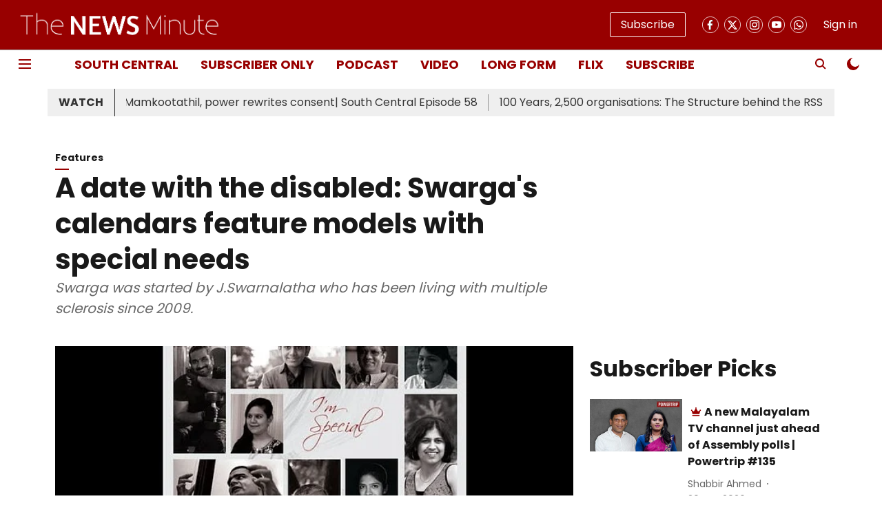

--- FILE ---
content_type: text/html; charset=utf-8
request_url: https://www.thenewsminute.com/features/date-disabled-swargas-calendars-feature-models-special-needs-51254
body_size: 79479
content:
<!DOCTYPE html>
<html lang="en" dir="ltr">
<head>
    <meta charset="utf-8"/>
    <title>A date with the disabled: Swarga&#x27;s calendars feature models with special needs</title><link rel="canonical" href="https://www.thenewsminute.com/features/date-disabled-swargas-calendars-feature-models-special-needs-51254"/><meta name="author" content="Amutha Kannan"/><meta name="news_keywords" content="Art,India,Travel,Wildlife,Me Too,Bollywood,Feature,Coimbatore"/><meta name="description" content="Swarga was started by J.Swarnalatha who has been living with multiple sclerosis since 2009."/><meta name="title" content="A date with the disabled: Swarga&#x27;s calendars feature models with special needs"/><meta name="keywords" content="Art,India,Travel,Wildlife,Me Too,Bollywood,Feature,Coimbatore"/><meta property="og:type" content="article"/><meta property="og:url" content="https://www.thenewsminute.com/features/date-disabled-swargas-calendars-feature-models-special-needs-51254"/><meta property="og:title" content="A date with the disabled: Swarga&#x27;s calendars feature models with special needs"/><meta property="og:description" content="Images of suave, dapper models or gods and goddesses are what you’ll find on the average person’s calendar. Many a time, people care more about who’s on the cal"/><meta name="twitter:card" content="summary_large_image"/><meta name="twitter:title" content="A date with the disabled: Swarga&#x27;s calendars feature models with special needs"/><meta name="twitter:description" content="Images of suave, dapper models or gods and goddesses are what you’ll find on the average person’s calendar. Many a time, people care more about who’s on the cal"/><meta name="robots" content="max-image-preview:large"/><meta name="twitter:image" content="https://media.assettype.com/tnm%2Fimport%2Fsites%2Fdefault%2Ffiles%2FDisabled_Calender_3x2.jpg?w=1200&amp;ar=40%3A21&amp;auto=format%2Ccompress&amp;ogImage=true&amp;mode=crop&amp;enlarge=true&amp;overlay=false&amp;overlay_position=bottom&amp;overlay_width=100"/><meta property="twitter:image:alt" content="A date with the disabled: Swarga&#x27;s calendars feature models with special needs"/><meta property="og:image" content="https://media.assettype.com/tnm%2Fimport%2Fsites%2Fdefault%2Ffiles%2FDisabled_Calender_3x2.jpg?w=1200&amp;ar=40%3A21&amp;auto=format%2Ccompress&amp;ogImage=true&amp;mode=crop&amp;enlarge=true&amp;overlay=false&amp;overlay_position=bottom&amp;overlay_width=100"/><meta property="og:image:width" content="1200"/><meta property="og:image:alt" content="A date with the disabled: Swarga&#x27;s calendars feature models with special needs"/><meta name="twitter:creator" content="migrator"/><meta name="twitter:site" content="@thenewsminute"/><meta name="twitter:domain" content="https://www.thenewsminute.com"/><meta property="fb:app_id" content="165739227288325"/><meta property="og:site_name" content="The News Minute"/><script type="application/ld+json">{"@context":"http://schema.org","@type":"BreadcrumbList","itemListElement":[{"@type":"ListItem","position":1,"name":"Home","item":"https://www.thenewsminute.com"},{"@type":"ListItem","position":2,"name":"Features","item":"https://www.thenewsminute.com/features"},{"@type":"ListItem","position":3,"name":"A date with the disabled: Swarga's calendars feature models with special needs","item":"https://www.thenewsminute.com/features/date-disabled-swargas-calendars-feature-models-special-needs-51254"}]}</script><meta/><script type="application/ld+json">{"headline":"A date with the disabled: Swarga's calendars feature models with special needs","image":[{"@type":"ImageObject","url":"https://media.assettype.com/tnm/import/sites/default/files/Disabled_Calender_3x2.jpg?w=1200&h=675&auto=format%2Ccompress&fit=max&enlarge=true","width":"1200","height":"675"},{"@type":"ImageObject","url":"https://media.assettype.com/tnm/import/sites/default/files/Disabled_Calender_3x2.jpg?w=1200&h=900&auto=format%2Ccompress&fit=max&enlarge=true","width":"1200","height":"900"},{"@type":"ImageObject","url":"https://media.assettype.com/tnm/import/sites/default/files/Disabled_Calender_3x2.jpg?w=1200&h=1200&auto=format%2Ccompress&fit=max&enlarge=true","width":"1200","height":"1200"}],"url":"https://www.thenewsminute.com/features/date-disabled-swargas-calendars-feature-models-special-needs-51254","datePublished":"2016-10-12T11:25:32Z","mainEntityOfPage":{"@type":"WebPage","@id":"https://www.thenewsminute.com/features/date-disabled-swargas-calendars-feature-models-special-needs-51254"},"publisher":{"@type":"Organization","@context":"http://schema.org","name":"The News Minute","url":"https://www.thenewsminute.com","logo":{"@context":"http://schema.org","@type":"ImageObject","author":"thenewsminute","contentUrl":"https://gumlet.assettype.com/thenewsminute/2023-08/ba18786d-35ff-4545-b897-3590fe1bbc0b/hori_logo.png","url":"https://gumlet.assettype.com/thenewsminute/2023-08/ba18786d-35ff-4545-b897-3590fe1bbc0b/hori_logo.png","name":"logo","width":"","height":""},"sameAs":["https://www.facebook.com/TheNewsMinute","https://twitter.com/thenewsminute","https://www.instagram.com/thenewsminute/","https://www.youtube.com/channel/UCspQie3i29iIFbCgfGisO9Q","https://whatsapp.com/channel/0029VaAPDLKCxoB4y7QzMZ20"],"id":"https://www.thenewsminute.com"},"author":[{"@type":"Person","givenName":"Amutha Kannan","name":"Amutha Kannan","url":"https://www.thenewsminute.com/author/amutha-kannan"}],"keywords":"","thumbnailUrl":"https://media.assettype.com/tnm/import/sites/default/files/Disabled_Calender_3x2.jpg?w=1200&h=675&auto=format%2Ccompress&fit=max&enlarge=true","articleBody":"Images of suave, dapper models or gods and goddesses are what you’ll find on the average person’s calendar. Many a time, people care more about who’s on the calendar rather than its readability. So would there be any takers for a calendar that features people with disabilities?.J. Swarnalatha, Managing Trustee of Swarga Foundation, Coimbatore, decided to find out.  Swarga, founded in 2014, supports the various causes of people living with disabilities, including the treatment and medication costs of those with neurological disorders..Swarna's ‘I’m Special’ 2017 calendar – launched recently – features 12 “models” from across India, who are achievers in their own right, notwithstanding their disability.  There is a visually impaired Bollywood singer, a quadriplegic circuit racer, a paraplegic international sportsperson, a wildlife photographer living with muscular dystrophy, a Bharatanatyam dancer with Down’s Syndrome, among others..Swarna, who has been living with multiple sclerosis since 2009, says she already has 2,000 orders for her calendars – wall hanging and table top – and hopes to sell at least 5,000 numbers worldwide..Though the 2017 calendar is the second edition of the ‘I’m Special’ series, it is different from the first that featured six “models” from Coimbatore.  Swarna sold 2,000 copies of the first edition and by February 2016, she was searching for her next set of models for the year 2017.  From then on till October 1, when the calendar was released, it has been hectic for her, managing her models, photographers, the shoots, designing, and printing. .But after the launch, it is a content and relaxed Swarna who talks about carrying forward the on-going projects of Swarga and shares ideas of projects that she hopes to realize someday. .“Last year, I got to see a visually impaired person model for a television program.  When I saw that, it came to my mind why I shouldn’t do so too?  I might have multiple sclerosis, but I am not bad looking and was keen to model. Then the thought turned to why only me? I wanted to break the myth that people with disabilities are not good-looking, and that they are uneducated or not intelligent. So ‘I’m Special 2016’ happened,” says Swarna..The funds from the calendar sales helped form part of the Rs. 15-lakh that the Swarga team collected to buy ‘Sarathi’, a disabled-friendly van, complete with wheelchair accessible ramp, chemical toilet, a sofa-cum-bed, three seats, and other facilities. The van will be let out for rent for people with disabilities on prior booking.  The van was launched with the 2017 calendar on October 1..The making of the calendar has been an interesting journey for Swarna and the other members of Swarga.  But it has not been easy.  Swarna placed an online ad in February 2016 calling for models. Only four responded, out of which she selected one. The onus of selecting the other models fell on her.  Some she was able to convince easily, while some took time to agree.  There were a few others who promised but due to family restrictions cried off at the eleventh hour. .Both the models she had chosen for multiple sclerosis could not make it to the shoot because of family pressures and hence Swarna herself had to model to fill that gap.  She is all praise for the five professional photographers who worked gratis for the calendar. .It was not easy to travel to the various places the models lived in, get them into the costume and shoot them at the chosen location.  One or two shoots took even three days to complete, says Swarna.  To further cut costs, the concept and design were done in-house..Swarna is happy not only because the sales of the calendars will help make a change in more lives but also because it has given a new dimension to the lives of the persons who have modeled for it..And, the fact that she already has three volunteers to model for her 2018 edition goes to prove that the 2017 calendar has touched more lives than only the models..Price of the calendar Rs. 300 /- Corporate orders of 100 or more will have their company logo printed on the calendars.  For orders: +91 88709-55111 / 98432-49854 / swargafoundation1@gmail.com / www.swargafoundation.org   ","dateCreated":"2016-10-12T11:25:32Z","dateModified":"2021-05-27T22:01:01Z","name":"A date with the disabled: Swarga's calendars feature models with special needs","isPartOf":{"@type":"WebPage","url":"https://www.thenewsminute.com/features/date-disabled-swargas-calendars-feature-models-special-needs-51254","primaryImageOfPage":{"@type":"ImageObject","url":"https://media.assettype.com/tnm/import/sites/default/files/Disabled_Calender_3x2.jpg?w=1200&h=675&auto=format%2Ccompress&fit=max&enlarge=true","width":"1200","height":"675"}},"articleSection":"Features","alternativeHeadline":"","description":null,"@type":"NewsArticle","@context":"http://schema.org"}</script><link rel="amphtml" href="https://www.thenewsminute.com/amp/story/features/date-disabled-swargas-calendars-feature-models-special-needs-51254"/>
    <link href="/manifest.json" rel="manifest">
    <link rel="icon" href="/favicon.ico" type="image/x-icon">
    <meta content="width=device-width, initial-scale=1" name="viewport">
    <meta name="apple-mobile-web-app-capable" content="yes">
    <meta name="apple-mobile-web-app-status-bar-style" content="black">
    <meta name="apple-mobile-web-app-title" content="thenewsminute">
    <meta name="theme-color" content="#980000">

    

    
  
<script src="https://cdn.onesignal.com/sdks/OneSignalSDK.js" async></script>
<script>
  
  var OneSignal = OneSignal || [];
  OneSignal.push(function() {
    OneSignal.init({
      appId: "4a4ad146-50fe-432c-85f9-e996367eaa14",
      notifyButton: {
        enable: true
      },
      autoRegister: true,
      persistNotification: false,
      safari_web_id: "4a4ad146-50fe-432c-85f9-e996367eaa14"
    });
  });

  OneSignal.push(function() {
    OneSignal.sendTag("thenewsminute-breaking-news", "true").then(function(tagsSent) {
      console.info("Onesignal tags sent --> ", tagsSent);
    });
  });
</script>




            

    <link data-react-helmet="true" rel="preload" as="image" imagesrcset="//media.assettype.com/tnm%2Fimport%2Fsites%2Fdefault%2Ffiles%2FDisabled_Calender_3x2.jpg?w=480&amp;auto=format%2Ccompress&amp;fit=max 480w,//media.assettype.com/tnm%2Fimport%2Fsites%2Fdefault%2Ffiles%2FDisabled_Calender_3x2.jpg?w=640&amp;auto=format%2Ccompress&amp;fit=max 640w,//media.assettype.com/tnm%2Fimport%2Fsites%2Fdefault%2Ffiles%2FDisabled_Calender_3x2.jpg?w=768&amp;auto=format%2Ccompress&amp;fit=max 768w,//media.assettype.com/tnm%2Fimport%2Fsites%2Fdefault%2Ffiles%2FDisabled_Calender_3x2.jpg?w=1024&amp;auto=format%2Ccompress&amp;fit=max 1024w,//media.assettype.com/tnm%2Fimport%2Fsites%2Fdefault%2Ffiles%2FDisabled_Calender_3x2.jpg?w=1200&amp;auto=format%2Ccompress&amp;fit=max 1200w" imagesizes="(max-width: 768px) 100vw, 50vw"/>
    <!-- Styles for CLS start-->
    <style>
        :root {
            --logoWidth: ;
            --logoHeight: ;
        }
        .header-height {
            height: 48px !important;
        }
        .sticky-header-height {
            height:  48px !important;
        }
        .logoHeight {
            max-height: 32px !important;
            max-width: 122px !important;
        }
        @media (min-width: 768px) {
            :root {
                --logoWidth: ;
                --logoHeight: ;
            }
            .header-height {
                height: 73px !important;
            }
            .sticky-header-height {
                height: 113px !important;
            }
            .logoHeight {
                max-height: 56px !important;
                max-width: 300px !important;
            }
        }
    </style>
   <!-- Styles for CLS end-->

    <style>
         
        /* devanagari */
@font-face {
  font-family: 'Poppins';
  font-style: normal;
  font-weight: 400;
  src: url(https://fonts.gstatic.com/s/poppins/v24/pxiEyp8kv8JHgFVrJJbecmNE.woff2) format('woff2');
  unicode-range: U+0900-097F, U+1CD0-1CF9, U+200C-200D, U+20A8, U+20B9, U+20F0, U+25CC, U+A830-A839, U+A8E0-A8FF, U+11B00-11B09;
font-display: swap; }
/* latin-ext */
@font-face {
  font-family: 'Poppins';
  font-style: normal;
  font-weight: 400;
  src: url(https://fonts.gstatic.com/s/poppins/v24/pxiEyp8kv8JHgFVrJJnecmNE.woff2) format('woff2');
  unicode-range: U+0100-02BA, U+02BD-02C5, U+02C7-02CC, U+02CE-02D7, U+02DD-02FF, U+0304, U+0308, U+0329, U+1D00-1DBF, U+1E00-1E9F, U+1EF2-1EFF, U+2020, U+20A0-20AB, U+20AD-20C0, U+2113, U+2C60-2C7F, U+A720-A7FF;
font-display: swap; }
/* latin */
@font-face {
  font-family: 'Poppins';
  font-style: normal;
  font-weight: 400;
  src: url(https://fonts.gstatic.com/s/poppins/v24/pxiEyp8kv8JHgFVrJJfecg.woff2) format('woff2');
  unicode-range: U+0000-00FF, U+0131, U+0152-0153, U+02BB-02BC, U+02C6, U+02DA, U+02DC, U+0304, U+0308, U+0329, U+2000-206F, U+20AC, U+2122, U+2191, U+2193, U+2212, U+2215, U+FEFF, U+FFFD;
font-display: swap; }
/* devanagari */
@font-face {
  font-family: 'Poppins';
  font-style: normal;
  font-weight: 700;
  src: url(https://fonts.gstatic.com/s/poppins/v24/pxiByp8kv8JHgFVrLCz7Z11lFc-K.woff2) format('woff2');
  unicode-range: U+0900-097F, U+1CD0-1CF9, U+200C-200D, U+20A8, U+20B9, U+20F0, U+25CC, U+A830-A839, U+A8E0-A8FF, U+11B00-11B09;
font-display: swap; }
/* latin-ext */
@font-face {
  font-family: 'Poppins';
  font-style: normal;
  font-weight: 700;
  src: url(https://fonts.gstatic.com/s/poppins/v24/pxiByp8kv8JHgFVrLCz7Z1JlFc-K.woff2) format('woff2');
  unicode-range: U+0100-02BA, U+02BD-02C5, U+02C7-02CC, U+02CE-02D7, U+02DD-02FF, U+0304, U+0308, U+0329, U+1D00-1DBF, U+1E00-1E9F, U+1EF2-1EFF, U+2020, U+20A0-20AB, U+20AD-20C0, U+2113, U+2C60-2C7F, U+A720-A7FF;
font-display: swap; }
/* latin */
@font-face {
  font-family: 'Poppins';
  font-style: normal;
  font-weight: 700;
  src: url(https://fonts.gstatic.com/s/poppins/v24/pxiByp8kv8JHgFVrLCz7Z1xlFQ.woff2) format('woff2');
  unicode-range: U+0000-00FF, U+0131, U+0152-0153, U+02BB-02BC, U+02C6, U+02DA, U+02DC, U+0304, U+0308, U+0329, U+2000-206F, U+20AC, U+2122, U+2191, U+2193, U+2212, U+2215, U+FEFF, U+FFFD;
font-display: swap; }
/* devanagari */
@font-face {
  font-family: 'Poppins';
  font-style: normal;
  font-weight: 400;
  src: url(https://fonts.gstatic.com/s/poppins/v24/pxiEyp8kv8JHgFVrJJbecmNE.woff2) format('woff2');
  unicode-range: U+0900-097F, U+1CD0-1CF9, U+200C-200D, U+20A8, U+20B9, U+20F0, U+25CC, U+A830-A839, U+A8E0-A8FF, U+11B00-11B09;
font-display: swap; }
/* latin-ext */
@font-face {
  font-family: 'Poppins';
  font-style: normal;
  font-weight: 400;
  src: url(https://fonts.gstatic.com/s/poppins/v24/pxiEyp8kv8JHgFVrJJnecmNE.woff2) format('woff2');
  unicode-range: U+0100-02BA, U+02BD-02C5, U+02C7-02CC, U+02CE-02D7, U+02DD-02FF, U+0304, U+0308, U+0329, U+1D00-1DBF, U+1E00-1E9F, U+1EF2-1EFF, U+2020, U+20A0-20AB, U+20AD-20C0, U+2113, U+2C60-2C7F, U+A720-A7FF;
font-display: swap; }
/* latin */
@font-face {
  font-family: 'Poppins';
  font-style: normal;
  font-weight: 400;
  src: url(https://fonts.gstatic.com/s/poppins/v24/pxiEyp8kv8JHgFVrJJfecg.woff2) format('woff2');
  unicode-range: U+0000-00FF, U+0131, U+0152-0153, U+02BB-02BC, U+02C6, U+02DA, U+02DC, U+0304, U+0308, U+0329, U+2000-206F, U+20AC, U+2122, U+2191, U+2193, U+2212, U+2215, U+FEFF, U+FFFD;
font-display: swap; }
/* devanagari */
@font-face {
  font-family: 'Poppins';
  font-style: normal;
  font-weight: 700;
  src: url(https://fonts.gstatic.com/s/poppins/v24/pxiByp8kv8JHgFVrLCz7Z11lFc-K.woff2) format('woff2');
  unicode-range: U+0900-097F, U+1CD0-1CF9, U+200C-200D, U+20A8, U+20B9, U+20F0, U+25CC, U+A830-A839, U+A8E0-A8FF, U+11B00-11B09;
font-display: swap; }
/* latin-ext */
@font-face {
  font-family: 'Poppins';
  font-style: normal;
  font-weight: 700;
  src: url(https://fonts.gstatic.com/s/poppins/v24/pxiByp8kv8JHgFVrLCz7Z1JlFc-K.woff2) format('woff2');
  unicode-range: U+0100-02BA, U+02BD-02C5, U+02C7-02CC, U+02CE-02D7, U+02DD-02FF, U+0304, U+0308, U+0329, U+1D00-1DBF, U+1E00-1E9F, U+1EF2-1EFF, U+2020, U+20A0-20AB, U+20AD-20C0, U+2113, U+2C60-2C7F, U+A720-A7FF;
font-display: swap; }
/* latin */
@font-face {
  font-family: 'Poppins';
  font-style: normal;
  font-weight: 700;
  src: url(https://fonts.gstatic.com/s/poppins/v24/pxiByp8kv8JHgFVrLCz7Z1xlFQ.woff2) format('woff2');
  unicode-range: U+0000-00FF, U+0131, U+0152-0153, U+02BB-02BC, U+02C6, U+02DA, U+02DC, U+0304, U+0308, U+0329, U+2000-206F, U+20AC, U+2122, U+2191, U+2193, U+2212, U+2215, U+FEFF, U+FFFD;
font-display: swap; }

        
        body.fonts-loaded {--primaryFont: "Poppins", -apple-system, BlinkMacSystemFont, 'Segoe UI', 'Roboto', 'Oxygen', 'Ubuntu', 'Cantarell',
  'Fira Sans', 'Droid Sans', 'Helvetica Neue', sans-serif;--secondaryFont: "Poppins", -apple-system, BlinkMacSystemFont, 'Segoe UI', 'Roboto', 'Oxygen', 'Ubuntu', 'Cantarell',
  'Fira Sans', 'Droid Sans', 'Helvetica Neue', sans-serif;--fontsize-larger: 24px;--fontsize-halfjumbo: 32px;--fontsize-largest: 29px;--fontsize-smaller: 11px;--fontsize-small: 13px;--fontsize-medium: 16px;}
        #sw-wrapper{position:fixed;background-color:#fff;align-items:center;margin:0 40px 48px;width:294px;height:248px;box-shadow:0 0 10px 0 rgba(0,0,0,.19);bottom:0;z-index:1001;flex-direction:column;display:none;right:0}.sw-app{font-weight:700;text-transform:capitalize}.sw-url{color:#858585;font-size:12px}#sw-wrapper .sw-wrapper--image{width:56px;margin-bottom:10px}#sw-wrapper #service-worker-popup{position:absolute;border:0;border-radius:0;bottom:32px;background-color:var(--primaryColor,#2c61ad)}#sw-wrapper #close-dialog{align-self:flex-end;border:0;background-color:transparent;color:var(--primaryColor,#000);padding:12px}#sw-wrapper #close-dialog svg{width:24px}@media (min-width:320px) and (max-width:767px){#sw-wrapper{position:fixed;background-color:#fff;width:100%;align-items:center;justify-content:start;height:248px;bottom:0;z-index:1001;flex-direction:column;margin:0}}
        </style>
    <style>
        /*! normalize.css v7.0.0 | MIT License | github.com/necolas/normalize.css */html{-ms-text-size-adjust:100%;-webkit-text-size-adjust:100%;line-height:1.15}article,aside,footer,header,nav,section{display:block}h1{font-size:2em;margin:.67em 0}figcaption,figure,main{display:block}figure{margin:1em 40px}hr{box-sizing:content-box;height:0;overflow:visible}pre{font-family:monospace;font-size:1em}a{-webkit-text-decoration-skip:objects;background-color:transparent}abbr[title]{border-bottom:none;text-decoration:underline;text-decoration:underline dotted}b,strong{font-weight:bolder}code,kbd,samp{font-family:monospace;font-size:1em}dfn{font-style:italic}mark{background-color:#ff0;color:#000}small{font-size:80%}sub,sup{font-size:75%;line-height:0;position:relative;vertical-align:baseline}sub{bottom:-.25em}sup{top:-.5em}audio,video{display:inline-block}audio:not([controls]){display:none;height:0}img{border-style:none}svg:not(:root){overflow:hidden}button,input,optgroup,select,textarea{font-family:var(--primaryFont);font-size:100%;line-height:1.15;margin:0}button,input{overflow:visible}button,select{text-transform:none}[type=reset],[type=submit],button,html [type=button]{-webkit-appearance:button}[type=button]::-moz-focus-inner,[type=reset]::-moz-focus-inner,[type=submit]::-moz-focus-inner,button::-moz-focus-inner{border-style:none;padding:0}[type=button]:-moz-focusring,[type=reset]:-moz-focusring,[type=submit]:-moz-focusring,button:-moz-focusring{outline:1px dotted ButtonText}fieldset{padding:.35em .75em .625em}legend{box-sizing:border-box;color:inherit;display:table;max-width:100%;padding:0;white-space:normal}progress{display:inline-block;vertical-align:baseline}textarea{overflow:auto}[type=checkbox],[type=radio]{box-sizing:border-box;padding:0}[type=number]::-webkit-inner-spin-button,[type=number]::-webkit-outer-spin-button{height:auto}[type=search]{-webkit-appearance:textfield;outline-offset:-2px}[type=search]::-webkit-search-cancel-button,[type=search]::-webkit-search-decoration{-webkit-appearance:none}::-webkit-file-upload-button{-webkit-appearance:button;font:inherit}details,menu{display:block}summary{display:list-item}canvas{display:inline-block}[hidden],template{display:none}:root{--transparentBlack:rgba(53,53,53,.5);--blackTransparent:rgba(0,0,0,.2);--rgbBlack:0,0,0;--rgbWhite:255,255,255;--white:#fff;--black:#000;--shaded-grey:#6f6d70;--base-blue:#2f73e4;--slighty-darker-blue:#4860bc;--gray-light:#818181;--grey:#dadada;--light-blue:#e7e7f6;--orange:#e84646;--light-gray:#333;--off-grey:#dadee1;--lighter-gray:#797979;--darkest-gray:#333;--darker-gray:#313131;--faded-gray:#0f0f0f;--red:#ff7171;--bright-red:#de0c0b;--blue:#023048;--gray:#5c5c5c;--gray-darkest:#232323;--gray-lighter:#a4a4a4;--gray-lightest:#e9e6e6;--facebook:#4e71a8;--twitter:#1cb7eb;--linkedin:#0077b5;--whatsapp:#25d366;--concrete:#f2f2f2;--tundora:#4c4c4c;--greyBlack:#464646;--gray-whiter:#d8d8d8;--gray-white-fa:#fafafa;--lightBlue:#5094fb;--whitest:#eaeaea;--darkBlue:#132437;--paragraphColor:#4d4d4d;--success:#2dbe65;--defaultDarkBackground:#262626;--defaultDarkBorder:rgba(161,175,194,.1);--font-size-smaller:12px;--font-size-small:14px;--font-size-base:16px;--font-size-medium:18px;--fontsize-large:24px;--fontsize-larger:32px;--oneColWidth:73px;--sevenColWidth:655px;--outerSpace:calc(50vw - 594px);--headerWidth:122px;--headerLargeWidth:190px;--headerHeight:32px;--bold:bold;--normal:normal}@media (min-width:768px){:root{--headerWidth:300px;--headerHeight:56px;--headerLargeWidth:300px}}html{font-size:100%}body{font-family:var(--primaryFont);font-size:1rem;font-weight:400;line-height:var(--bodyLineHeight);text-rendering:auto}h1,h2,h3,h4,h5,h6,ol,p,ul{font-weight:400;margin:0;padding:0}h1{font-size:2.25rem;font-weight:300;line-height:1.38889rem}h1,h2{font-family:var(--primaryFont)}h2{font-size:2rem;line-height:2.22222rem;padding:.75rem 0 .5rem}h3{font-family:var(--primaryFont);font-size:1.8125rem;line-height:1.24138rem;word-break:normal}h4{font-size:1.5rem}h4,h5{font-weight:700;line-height:1.33333rem}h5{font-size:1.125rem}h6{font-size:.8125rem;line-height:1.23077rem}p{font-size:1rem;line-height:var(--bodyLineHeight)}li,p{font-family:var(--primaryFont)}:root{--zIndex-60:600;--zIndex-header-item:601;--zIndex-social:499;--zIndex-social-popup:1000;--zIndex-sub-menu:9;--zIndex-99:99;--zIndex-search:999;--zIndex-menu:2;--zIndex-loader-overlay:1100}.play-icon{position:relative}.play-icon:after,.play-icon:before{content:"";display:block;left:50%;position:absolute;top:50%;transform:translateX(-50%) translateY(-50%)}.play-icon:before{background:#000;border-radius:50%;height:46px;opacity:.8;width:46px;z-index:10}@media (min-width:768px){.play-icon:before{height:60px;width:60px}}.play-icon:after{border-bottom:7px solid transparent;border-left:11px solid #fff;border-top:7px solid transparent;height:0;margin-left:2px;width:0;z-index:11}@media (min-width:768px){.play-icon:after{border-bottom:9px solid transparent;border-left:15px solid #fff;border-top:9px solid transparent}}.play-icon--small:before{height:46px;width:46px}@media (min-width:768px){.play-icon--small:before{height:46px;width:46px}}.play-icon--small:after{border-bottom:7px solid transparent;border-left:11px solid #fff;border-top:7px solid transparent}@media (min-width:768px){.play-icon--small:after{border-bottom:9px solid transparent;border-left:15px solid #fff;border-top:9px solid transparent}}.play-icon--medium:before{height:46px;width:46px}@media (min-width:768px){.play-icon--medium:before{height:65px;width:65px}}.play-icon--medium:after{border-bottom:7px solid transparent;border-left:11px solid #fff;border-top:7px solid transparent}@media (min-width:768px){.play-icon--medium:after{border-bottom:13px solid transparent;border-left:20px solid #fff;border-top:13px solid transparent}}.play-icon--large:before{height:46px;width:46px}@media (min-width:768px){.play-icon--large:before{height:100px;width:100px}}.play-icon--large:after{border-bottom:7px solid transparent;border-left:11px solid #fff;border-top:7px solid transparent}@media (min-width:768px){.play-icon--large:after{border-bottom:15px solid transparent;border-left:22px solid #fff;border-top:15px solid transparent}}.component-wrapper{overflow:auto;padding:32px 15px}.component-wrapper,.maxwidth-wrapper{margin-left:auto;margin-right:auto;max-width:1172px}.component-wrapper-fluid{margin-bottom:15px}@media (min-width:768px){.component-wrapper-fluid{padding-top:15px}}.card-background-color{background-color:var(--white)}.card>:nth-child(3){clear:both;content:""}.app-ad{overflow:hidden;text-align:center;width:100%}.app-ad--vertical{padding-bottom:15px;text-align:center}@media (min-width:768px){.app-ad--vertical{text-align:right}}.app-ad--mrec .adBox,.app-ad--mrec .adbutler-wrapper{padding:30px 0}.app-ad--story-mrec .adBox,.app-ad--story-mrec .adbutler-wrapper{padding-bottom:35px}.app-ad--leaderboard .adBox,.app-ad--leaderboard .adbutler-wrapper{padding:8px}.app-ad--horizontal{clear:both}.app-ad--horizontal .adBox,.app-ad--horizontal .adbutler-wrapper{padding:15px 0}.app-ad--story-horizontal .adBox,.app-ad--story-horizontal .adbutler-wrapper{padding-bottom:25px}.app-ad--grid-horizontal{grid-column:1/4}.video-play-icon{display:block;position:relative}.video-play-icon:before{background-size:88px;content:"";display:block;height:90px;left:50%;position:absolute;top:50%;transform:translate(-50%,-50%);width:90px;z-index:10}.qt-button{border-radius:100px;color:#fff;font-family:var(--primaryFont);font-size:1rem;font-weight:300;padding:10px 28px;text-align:center}.qt-button:hover{cursor:pointer}.qt-button--primary{background:#2f73e4}.qt-button--secondary{background:#2f73e4;border:1px solid #fff}.qt-button--transparent{background:transparent;border:2px solid #2f73e4;color:#2f73e4}.overlay{background:rgba(0,0,0,.09);display:none;height:100%;left:0;position:fixed;top:0;width:100%;z-index:600}.overlay--active{display:block}.sidebar{height:100%;left:0;overflow:scroll;padding:50px 48px;position:fixed;top:0;transform:translateX(-100%);transition:transform 375ms cubic-bezier(0,0,.2,1);width:100%;z-index:601}@media (min-width:768px){.sidebar{width:445px}}.sidebar.open{background-color:var(--headerBackgroundColor,#fff);color:var(--headerTextColor,#333);transform:translateX(0);transition:transform 375ms cubic-bezier(.4,0,1,1)}.ltr-side-bar{left:auto;right:0;transform:translateX(100%)}.ltr-arrow{left:0;position:absolute;right:unset}.sidebar.open.ltr-side-bar{transform:translateX(0)}.sidebar__nav__logo{font-family:var(--primaryFont);font-size:2.125rem;font-weight:700;margin-bottom:60px}.sidebar__nav__logo:after,.sidebar__nav__logo:before{content:"";display:table}.sidebar__nav__logo:after{clear:both}.sidebar__nav__logo .logo{color:#2f73e4;display:inline-block;float:left;font-family:var(--primaryFont);font-size:2.125rem;font-weight:700;max-width:210px;padding:0}.sidebar__nav__logo .logo .app-logo__element{max-height:85px;object-fit:contain}.sidebar__nav__logo .close{color:var(--headerIconColor,#a9a9a9);cursor:pointer;float:right;font-weight:300;height:22px;position:relative;top:16px;width:22px}.sidebar__social li{display:inline-block}.sidebar__social li a{margin-right:25px}ul.sidebar__info{border-top:2px solid #2f73e4;margin:0 0 50px;padding-top:30px}ul.sidebar__info li a{font-size:1.375rem!important;font-weight:300}ul.submenu li a{color:var(--headerTextColor,#a9a9a9);font-size:1.375rem;padding-bottom:25px}.sidebar__nav{font-family:var(--primaryFont)}.sidebar__nav ul{list-style:none;margin:0;padding:0}.sidebar__nav ul li{clear:both}.sidebar__nav ul li a,.sidebar__nav ul li span{cursor:pointer;display:block;font-size:1.625rem;font-weight:300;padding-bottom:30px}.sidebar__nav ul li a:hover,.sidebar__nav ul li span:hover{color:var(--headerIconColor,#a9a9a9)}.sidebar__nav ul li.has--submenu .submenu-arrow{float:right}.sidebar__nav ul li.has--submenu a,.sidebar__nav ul li.has--submenu div{display:flex;justify-content:space-between}.sidebar__nav ul li.has--submenu .submenu-arrow:after{border-style:solid;border-width:.07em .07em 0 0;color:#9e9e9e;content:"";display:inline-block;float:right;height:.45em;position:relative;top:.45em;transform:rotate(135deg);transition:transform .3s;vertical-align:top;width:.45em;will-change:transform}.sidebar__nav ul li.has--submenu.open .submenu-arrow:after{top:.65em;transform:rotate(315deg)}ul.submenu li a:hover{color:var(--headerIconColor,#a9a9a9)}ul.submenu{display:none;padding-left:38px}input,ul.submenu--show{display:block}input{background:#fff;border:none;border-radius:4px;color:#a3a3a3;font-weight:300;padding:10px 15px;width:100%}button{border-radius:100px;color:#fff;font-size:1rem;padding:10px 27px}.qt-search{align-items:center;display:flex;position:relative}.qt-search__form-wrapper{width:100%}.qt-search__form-wrapper form input{background-color:transparent;border-bottom:1px solid #d8d8d8;border-radius:0;font-size:32px;font-weight:700;opacity:.5;outline:none;padding:8px 0}.qt-search__form .search-icon{background:transparent;border:none;cursor:pointer;height:24px;outline:none;position:absolute;right:0;top:0;width:24px}html[dir=rtl] .search-icon{left:0;right:auto}.loader-overlay-container{align-items:center;background-color:rgba(0,0,0,.8);bottom:0;display:flex;flex-direction:column-reverse;justify-content:center;left:0;position:fixed;right:0;top:0;z-index:var(--zIndex-loader-overlay)}.spinning-loader{animation:spinAnimation 1.1s ease infinite;border-radius:50%;font-size:10px;height:1em;position:relative;text-indent:-9999em;transform:translateZ(0);width:1em}@keyframes spinAnimation{0%,to{box-shadow:0 -2.6em 0 0 var(--white),1.8em -1.8em 0 0 var(--blackTransparent),2.5em 0 0 0 var(--blackTransparent),1.75em 1.75em 0 0 var(--blackTransparent),0 2.5em 0 0 var(--blackTransparent),-1.8em 1.8em 0 0 var(--blackTransparent),-2.6em 0 0 0 hsla(0,0%,100%,.5),-1.8em -1.8em 0 0 hsla(0,0%,100%,.7)}12.5%{box-shadow:0 -2.6em 0 0 hsla(0,0%,100%,.7),1.8em -1.8em 0 0 var(--white),2.5em 0 0 0 var(--blackTransparent),1.75em 1.75em 0 0 var(--blackTransparent),0 2.5em 0 0 var(--blackTransparent),-1.8em 1.8em 0 0 var(--blackTransparent),-2.6em 0 0 0 var(--blackTransparent),-1.8em -1.8em 0 0 hsla(0,0%,100%,.5)}25%{box-shadow:0 -2.6em 0 0 hsla(0,0%,100%,.5),1.8em -1.8em 0 0 hsla(0,0%,100%,.7),2.5em 0 0 0 var(--white),1.75em 1.75em 0 0 var(--blackTransparent),0 2.5em 0 0 var(--blackTransparent),-1.8em 1.8em 0 0 var(--blackTransparent),-2.6em 0 0 0 var(--blackTransparent),-1.8em -1.8em 0 0 var(--blackTransparent)}37.5%{box-shadow:0 -2.6em 0 0 var(--blackTransparent),1.8em -1.8em 0 0 hsla(0,0%,100%,.5),2.5em 0 0 0 hsla(0,0%,100%,.7),1.75em 1.75em 0 0 var(--white),0 2.5em 0 0 var(--blackTransparent),-1.8em 1.8em 0 0 var(--blackTransparent),-2.6em 0 0 0 var(--blackTransparent),-1.8em -1.8em 0 0 var(--blackTransparent)}50%{box-shadow:0 -2.6em 0 0 var(--blackTransparent),1.8em -1.8em 0 0 var(--blackTransparent),2.5em 0 0 0 hsla(0,0%,100%,.5),1.75em 1.75em 0 0 hsla(0,0%,100%,.7),0 2.5em 0 0 var(--white),-1.8em 1.8em 0 0 var(--blackTransparent),-2.6em 0 0 0 var(--blackTransparent),-1.8em -1.8em 0 0 var(--blackTransparent)}62.5%{box-shadow:0 -2.6em 0 0 var(--blackTransparent),1.8em -1.8em 0 0 var(--blackTransparent),2.5em 0 0 0 var(--blackTransparent),1.75em 1.75em 0 0 hsla(0,0%,100%,.5),0 2.5em 0 0 hsla(0,0%,100%,.7),-1.8em 1.8em 0 0 var(--white),-2.6em 0 0 0 var(--blackTransparent),-1.8em -1.8em 0 0 var(--blackTransparent)}75%{box-shadow:0 -2.6em 0 0 var(--blackTransparent),1.8em -1.8em 0 0 var(--blackTransparent),2.5em 0 0 0 var(--blackTransparent),1.75em 1.75em 0 0 var(--blackTransparent),0 2.5em 0 0 hsla(0,0%,100%,.5),-1.8em 1.8em 0 0 hsla(0,0%,100%,.7),-2.6em 0 0 0 var(--white),-1.8em -1.8em 0 0 var(--blackTransparent)}87.5%{box-shadow:0 -2.6em 0 0 var(--blackTransparent),1.8em -1.8em 0 0 var(--blackTransparent),2.5em 0 0 0 var(--blackTransparent),1.75em 1.75em 0 0 var(--blackTransparent),0 2.5em 0 0 var(--blackTransparent),-1.8em 1.8em 0 0 hsla(0,0%,100%,.5),-2.6em 0 0 0 hsla(0,0%,100%,.7),-1.8em -1.8em 0 0 var(--white)}}.icon.loader{fill:var(--primaryColor);height:50px;left:calc(50% - 50px);position:fixed;top:calc(50% - 25px);width:100px}:root{--arrow-c-brand1:#ff214b;--arrow-c-brand2:#1bbb87;--arrow-c-brand3:#6fe7c0;--arrow-c-brand4:#f6f8ff;--arrow-c-brand5:#e9e9e9;--arrow-c-accent1:#2fd072;--arrow-c-accent2:#f5a623;--arrow-c-accent3:#f81010;--arrow-c-accent4:#d71212;--arrow-c-accent5:#f2f2f2;--arrow-c-accent6:#e8eaed;--arrow-c-mono1:#000;--arrow-c-mono2:rgba(0,0,0,.9);--arrow-c-mono3:rgba(0,0,0,.7);--arrow-c-mono4:rgba(0,0,0,.6);--arrow-c-mono5:rgba(0,0,0,.3);--arrow-c-mono6:rgba(0,0,0,.2);--arrow-c-mono7:rgba(0,0,0,.1);--arrow-c-invert-mono1:#fff;--arrow-c-invert-mono2:hsla(0,0%,100%,.9);--arrow-c-invert-mono3:hsla(0,0%,100%,.7);--arrow-c-invert-mono4:hsla(0,0%,100%,.6);--arrow-c-invert-mono5:hsla(0,0%,100%,.3);--arrow-c-invert-mono6:hsla(0,0%,100%,.2);--arrow-c-invert-mono7:hsla(0,0%,100%,.1);--arrow-c-invert-mono8:#dedede;--arrow-c-invert-mono9:hsla(0,0%,87%,.1);--arrow-c-dark:#0d0d0d;--arrow-c-light:#fff;--arrow-spacing-xxxs:2px;--arrow-spacing-xxs:4px;--arrow-spacing-xs:8px;--arrow-spacing-s:12px;--arrow-spacing-m:16px;--arrow-spacing-20:20px;--arrow-spacing-l:24px;--arrow-spacing-xl:32px;--arrow-spacing-28:28px;--arrow-spacing-48:48px;--arrow-spacing-40:40px;--arrow-spacing-96:96px;--arrow-fs-tiny:14px;--arrow-fs-xs:16px;--arrow-fs-s:18px;--arrow-fs-m:20px;--arrow-fs-l:24px;--arrow-fs-xl:26px;--arrow-fs-xxl:30px;--arrow-fs-huge:32px;--arrow-fs-big:40px;--arrow-fs-jumbo:54px;--arrow-fs-28:28px;--arrow-typeface-primary:-apple-system,BlinkMacSystemFont,"Helvetica Neue",Helvetica,Arial,sans-serif;--arrow-typeface-secondary:Verdana,Geneva,Tahoma,sans-serif;--arrow-sans-serif:sans-serif;--arrow-lh-1:1;--arrow-lh-2:1.2;--arrow-lh-3:1.3;--arrow-lh-4:1.4;--arrow-lh-5:1.5;--arrow-fw-light:300;--arrow-fw-normal:400;--arrow-fw-500:500;--arrow-fw-semi-bold:600;--arrow-fw-bold:700;--light-border:var(--arrow-c-invert-mono7);--dark-border:var(--arrow-c-mono7);--fallback-img:#e8e8e8;--z-index-9:9;--z-index-1:1}.arrow-component{-webkit-font-smoothing:antialiased;-moz-osx-font-smoothing:grayscale;-moz-font-feature-settings:"liga" on;font-family:var(--arrow-typeface-primary);font-weight:var(--arrow-fw-normal);text-rendering:optimizeLegibility}.arrow-component h1,.arrow-component h2,.arrow-component h3,.arrow-component h4,.arrow-component h5,.arrow-component h6,.arrow-component ol,.arrow-component ul{font-family:var(--arrow-typeface-primary)}.arrow-component li,.arrow-component p{font-size:var(--arrow-fs-xs);line-height:var(--arrow-lh-1)}.arrow-component figure{margin:0;padding:0}.arrow-component h1{font-size:var(--arrow-fs-28);font-stretch:normal;font-style:normal;font-weight:var(--arrow-fw-bold);letter-spacing:normal;line-height:var(--arrow-lh-3)}@media only screen and (min-width:768px){.arrow-component h1{font-size:var(--arrow-fs-big)}}.arrow-component h2{font-size:var(--arrow-fs-l);font-stretch:normal;font-style:normal;font-weight:var(--arrow-fw-bold);letter-spacing:normal;line-height:var(--arrow-lh-3)}@media only screen and (min-width:768px){.arrow-component h2{font-size:var(--arrow-fs-huge)}}.arrow-component h3{font-size:var(--arrow-fs-m);font-stretch:normal;font-style:normal;font-weight:var(--arrow-fw-bold);letter-spacing:normal;line-height:var(--arrow-lh-3)}@media only screen and (min-width:768px){.arrow-component h3{font-size:var(--arrow-fs-l)}}.arrow-component h4{font-size:var(--arrow-fs-s);font-stretch:normal;font-style:normal;font-weight:var(--arrow-fw-bold);letter-spacing:normal;line-height:var(--arrow-lh-3)}@media only screen and (min-width:768px){.arrow-component h4{font-size:var(--arrow-fs-m)}}.arrow-component h5{font-size:var(--arrow-fs-xs);font-stretch:normal;font-style:normal;font-weight:var(--arrow-fw-bold);letter-spacing:normal;line-height:var(--arrow-lh-3)}@media only screen and (min-width:768px){.arrow-component h5{font-size:var(--arrow-fs-s)}}.arrow-component h6{font-size:var(--arrow-fs-xs);font-weight:var(--arrow-fw-bold);line-height:var(--arrow-lh-3)}.arrow-component h6,.arrow-component p{font-stretch:normal;font-style:normal;letter-spacing:normal}.arrow-component p{font-family:var(--arrow-typeface-secondary);font-size:var(--arrow-fs-m);font-weight:400;line-height:var(--arrow-lh-5);word-break:break-word}.arrow-component.full-width-with-padding{margin-left:calc(-50vw + 50%);margin-right:calc(-50vw + 50%);padding:var(--arrow-spacing-m) calc(50vw - 50%) var(--arrow-spacing-xs) calc(50vw - 50%)}.p-alt{font-size:var(--arrow-fs-xs);font-stretch:normal;font-style:normal;font-weight:400;letter-spacing:normal;line-height:var(--arrow-lh-5)}.author-name,.time{font-weight:400}.author-name,.section-tag,.time{font-size:var(--arrow-fs-tiny);font-stretch:normal;font-style:normal;letter-spacing:normal}.section-tag{font-weight:700;line-height:normal}.arr-hidden-desktop{display:none}@media only screen and (max-width:768px){.arr-hidden-desktop{display:block}}.arr-hidden-mob{display:block}@media only screen and (max-width:768px){.arr-hidden-mob{display:none}}.arr-custom-style a{border-bottom:1px solid var(--arrow-c-mono2);color:var(--arrow-c-mono2)}.arr-story-grid{grid-column-gap:var(--arrow-spacing-l);display:grid;grid-template-columns:repeat(4,minmax(auto,150px));margin:0 12px;position:relative}@media only screen and (min-width:768px){.arr-story-grid{grid-template-columns:[grid-start] minmax(48px,auto) [container-start] repeat(12,minmax(auto,55px)) [container-end] minmax(48px,auto) [grid-end];margin:unset}}@media only screen and (min-width:768px) and (min-width:1025px){.arr-story-grid{grid-template-columns:[grid-start] minmax(56px,auto) [container-start] repeat(12,minmax(auto,73px)) [container-end] minmax(56px,auto) [grid-end]}}.content-style{display:contents}.with-rounded-corners,.with-rounded-corners img{border-radius:var(--arrow-spacing-s)}.arr-image-placeholder{background-color:#f0f0f0}.arr--share-sticky-wrapper{bottom:0;justify-items:flex-start;margin:var(--arrow-spacing-l) 0;position:absolute;right:0;top:120px}@media only screen and (min-width:1025px){.arr--share-sticky-wrapper{left:0;right:unset}}html[dir=rtl] .arr--share-sticky-wrapper{left:0;right:unset}@media only screen and (min-width:1025px){html[dir=rtl] .arr--share-sticky-wrapper{left:unset;right:0}}:root{--max-width-1172:1172px;--spacing-40:40px}body{--arrow-typeface-primary:var(--primaryFont);--arrow-typeface-secondary:var(--secondaryFont);--arrow-c-brand1:var(--primaryColor);--fallback-img:var(--primaryColor);background:#f5f5f5;color:var(--textColor);margin:0;overflow-anchor:none;overflow-x:hidden}#container{min-height:100vh;width:100%}#header-logo img,#header-logo-mobile img{align-content:center;height:var(--logoHeight);width:var(--logoWidth)}.breaking-news-wrapper{min-height:32px}@media (min-width:768px){.breaking-news-wrapper{min-height:40px}}.breaking-news-wrapper.within-container{min-height:48px}@media (min-width:768px){.breaking-news-wrapper.within-container{min-height:72px}}#row-4{max-width:1172px;min-height:100%}*{box-sizing:border-box}.container{margin:0 auto;max-width:1172px;padding:0 16px}h1{font-family:Open Sans,sans-serif;font-size:1.875rem;font-weight:800;margin:10px 0;text-transform:uppercase}h1 span{font-family:Cardo,serif;font-size:1.5rem;font-style:italic;font-weight:400;margin:0 5px;text-transform:none}.toggle{display:block;height:30px;margin:30px auto 10px;width:28px}.toggle span:after,.toggle span:before{content:"";left:0;position:absolute;top:-9px}.toggle span:after{top:9px}.toggle span{display:block;position:relative}.toggle span,.toggle span:after,.toggle span:before{backface-visibility:hidden;background-color:#000;border-radius:2px;height:5px;transition:all .3s;width:100%}.toggle.on span{background-color:transparent}.toggle.on span:before{background-color:#fff;transform:rotate(45deg) translate(5px,5px)}.toggle.on span:after{background-color:#fff;transform:rotate(-45deg) translate(7px,-8px)}.story-card__image.story-card__image--cover.set-fallback{padding:0}a{color:inherit;text-decoration:none}.arr--headline,.arr--story-headline{word-break:break-word}.arrow-component.arr--four-col-sixteen-stories .arr--collection-name h3,.arrow-component.arr--two-col-four-story-highlight .arr--collection-name h3{font-size:inherit;font-weight:inherit}.arrow-component.arr--collection-name .arr-collection-name-border-left{font-size:1.625rem!important;margin-left:-4px;min-width:8px;width:8px}@media (min-width:768px){.arrow-component.arr--collection-name .arr-collection-name-border-left{font-size:2.125rem!important}}.arrow-component.arr--headline h2{padding:0}.sticky-layer{box-shadow:0 1px 6px 0 rgba(0,0,0,.1);left:0;position:fixed;right:0;top:0;z-index:var(--zIndex-search)}.ril__toolbarItem .arr--hyperlink-button{position:relative;top:6px}.arr--text-element p{margin-bottom:15px;word-break:break-word}.arr--text-element ul li{font-family:var(--arrow-typeface-secondary);font-size:var(--arrow-fs-s);line-height:var(--arrow-lh-5);margin-bottom:4px;word-break:break-word}@media (min-width:768px){.arr--text-element ul li{font-size:var(--arrow-fs-m)}}.arr--text-element ol li{margin-bottom:4px}.arr--text-element ul li p{margin-bottom:unset}.arr--blurb-element blockquote{margin:unset}.arr--quote-element p:first-of-type{font-family:var(--primaryFont)}.elm-onecolstorylist{grid-column:1/4}.ril-image-current{width:auto!important}.ril__image,.ril__imageNext,.ril__imagePrev{max-width:100%!important}.rtl-twoColSixStories .arr--content-wrapper{order:-1}.rtl-threeColTwelveStories{order:2}.author-card-wrapper div{display:inline!important}.mode-wrapper{min-width:52px;padding:var(--arrow-spacing-xs) var(--arrow-spacing-m)}@media (--viewport-medium ){.mode-wrapper{min-width:44px;padding:var(--arrow-spacing-xs) var(--arrow-spacing-s)}}img.qt-image{object-fit:cover;width:100%}.qt-image-16x9{margin:0;overflow:hidden;padding-top:56.25%;position:relative}.qt-image-16x9 img{left:0;position:absolute;top:0}.qt-responsive-image{margin:0;overflow:hidden;padding-top:56.25%;position:relative}@media (min-width:768px){.qt-responsive-image{padding-top:37.5%}}.qt-responsive-image img{left:0;position:absolute;top:0}.qt-image-2x3{margin:0}img{display:block;max-width:100%;width:100%}.row{clear:both}.row:after,.row:before{content:"";display:table}.row:after{clear:both}@media (min-width:768px){.col-4:nth-of-type(2n){margin-right:0}}.section__head__title{margin-bottom:20px}@media (min-width:992px){.section__head__title{margin-bottom:30px}}.sub--section{background:rgba(0,0,0,.5);color:#fff;font-size:1.25rem;font-weight:700;padding:6px 14px}.section__card--image{margin-bottom:23px}.author--submission{color:#3d3d3d;font-size:.6875rem;font-weight:300}@media (min-width:992px){.author--submission{font-size:.875rem}}.slick-next{margin-right:0}@media (min-width:992px){.slick-next{margin-right:20px}}.slick-prev{margin-left:0}@media (min-width:992px){.slick-prev{margin-left:20px}}body.dir-right{direction:rtl}.story-element-data-table{max-width:calc(100vw - 24px);overflow:auto;word-break:normal!important}@media (min-width:768px){.story-element-data-table{max-width:62vw}}@media (min-width:768px) and (min-width:1024px){.story-element-data-table{max-width:100%}}.story-element-data-table table{border-collapse:collapse;margin:0 auto}.story-element-data-table th{background-color:var(--gray-lighter)}.story-element-data-table td,.story-element-data-table th{border:1px solid var(--shaded-grey);min-width:80px;padding:5px;vertical-align:text-top}html[dir=rtl] .story-element-data-table table{direction:ltr}html[dir=rtl] .story-element-data-table td,html[dir=rtl] .story-element-data-table th{direction:rtl}.static-container{color:var(--staticTextColor);margin-bottom:15px;margin-left:auto;margin-right:auto;max-width:1172px;overflow:auto;padding:15px 15px 0}@media (min-width:768px){.static-container{padding:30px}}@media (min-width:992px){.static-container{padding:50px 120px}}.static-container__wrapper{padding:20px}@media (min-width:768px){.static-container__wrapper{padding:30px}}@media (min-width:992px){.static-container__wrapper{padding:30px 40px}}.static-container h1,.static-container__headline{color:var(--staticHeadlineColor);font-family:var(--primaryFont);font-size:1.5rem;font-weight:700;line-height:var(--headlineLineHeight);margin:10px 0;text-align:left;text-transform:capitalize}@media (min-width:768px){.static-container h1,.static-container__headline{font-size:1.5rem;margin-bottom:30px}}@media (min-width:992px){.static-container h1,.static-container__headline{font-size:2rem}}.static-container h2,.static-container__sub-headline{color:var(--staticHeadlineColor);font-size:1.25rem;font-weight:700;line-height:1.5}@media (min-width:768px){.static-container h2,.static-container__sub-headline{font-size:1.25rem}}@media (min-width:992px){.static-container h2,.static-container__sub-headline{font-size:1.5rem}}.static-container h3{color:var(--staticHeadlineColor);font-size:1rem;font-weight:700;line-height:1.5;margin-bottom:4px;margin-top:12px}@media (min-width:768px){.static-container h3{font-size:1rem}}@media (min-width:992px){.static-container h3{font-size:1.25rem}}.static-container h4{color:var(--staticHeadlineColor);font-size:1rem;font-weight:700;margin-bottom:4px;margin-top:12px}@media (min-width:992px){.static-container h4{font-size:1.125rem}}.static-container h5,.static-container h6{color:var(--staticHeadlineColor);font-size:1rem;font-weight:700;margin-bottom:4px;margin-top:12px}.static-container__media-object{display:flex;flex-direction:column}.static-container__media-object-info{color:var(--staticInfoColor);font-style:italic;margin:10px 0 15px}@media (min-width:768px){.static-container__media-object-content{display:flex}}.static-container__media-object-content__image{flex-basis:190px;flex-shrink:0;margin:0 15px 15px 0}.static-container__media-object-content__image img{border:1px solid var(--mode-color);border-radius:50%}.static-container ol,.static-container ul,.static-container__list{color:var(--staticTextColor);margin-top:15px;padding-left:20px}.static-container li{color:var(--staticTextColor)}.static-container p,.static-container__description,.static-container__list,.static-container__media-object{color:var(--staticTextColor);font-family:var(--secondaryFont);font-size:1rem;line-height:1.5;margin-bottom:15px}.static-container p:last-child,.static-container__description:last-child,.static-container__list:last-child,.static-container__media-object:last-child{margin-bottom:25px}@media (min-width:992px){.static-container p,.static-container__description,.static-container__list,.static-container__media-object{font-size:1.25rem}}.static-container__tlm-list{padding-left:20px}.static-container__subheadline{margin-bottom:10px}.static-container__footer--images{align-items:center;display:flex;flex-wrap:wrap;height:50px;justify-content:space-between;margin:30px 0}.static-container__footer--images img{height:100%;width:auto}.static-container__override-list{margin-left:17px}.static-container__override-list-item{padding-left:10px}.static-container__override-a,.static-container__override-a:active,.static-container__override-a:focus,.static-container__override-a:hover{color:var(--primaryColor);cursor:pointer;text-decoration:underline}.static-container .awards-image{margin:0 auto;width:200px}.svg-handler-m__social-svg-wrapper__C20MA,.svg-handler-m__svg-wrapper__LhbXl{align-items:center;display:flex;height:24px}.svg-handler-m__social-svg-wrapper__C20MA{margin-right:8px}.dir-right .svg-handler-m__social-svg-wrapper__C20MA{margin-left:8px;margin-right:unset}@media (min-width:768px){.svg-handler-m__mobile__1cu7J{display:none}}.svg-handler-m__desktop__oWJs5{display:none}@media (min-width:768px){.svg-handler-m__desktop__oWJs5{display:block}}.svg-handler-m__wrapper-mode-icon__hPaAN{display:flex}.breaking-news-module__title__oWZgt{background-color:var(--breakingNewsBgColor);border-right:1px solid var(--breakingNewsTextColor);color:var(--breakingNewsTextColor);display:none;font-family:var(--secondaryFont);font-size:14px;z-index:1}.dir-right .breaking-news-module__title__oWZgt{border-left:1px solid var(--breakingNewsTextColor);border-right:none;padding-left:20px}@media (min-width:1200px){.breaking-news-module__title__oWZgt{display:block;font-size:16px;font-weight:700;padding:2px 16px}}.breaking-news-module__content__9YorK{align-self:center;color:var(--breakingNewsTextColor);display:block;font-family:var(--secondaryFont);font-size:14px;font-weight:400;padding:0 16px}@media (min-width:1200px){.breaking-news-module__content__9YorK{font-size:16px}}.breaking-news-module__full-width-container__g7-8x{background-color:var(--breakingNewsBgColor);display:flex;width:100%}.breaking-news-module__container__mqRrr{background-color:var(--breakingNewsBgColor);display:flex;margin:0 auto;max-width:1142px}.breaking-news-module__bg-wrapper__6CUzG{padding:8px 0}@media (min-width:1200px){.breaking-news-module__bg-wrapper__6CUzG{padding:16px 0}}.breaking-news-module__breaking-news-collection-wrapper__AQr0N{height:32px;overflow:hidden;white-space:nowrap}@media (min-width:1200px){.breaking-news-module__breaking-news-collection-wrapper__AQr0N{height:40px}}.breaking-news-module__breaking-news-wrapper__FVlA4{align-self:center;overflow:hidden;white-space:nowrap;width:100%}.react-marquee-box,.react-marquee-box .marquee-landscape-wrap{height:100%;left:0;overflow:hidden;position:relative;top:0;width:100%}.react-marquee-box .marquee-landscape-wrap{align-items:center;display:flex}.marquee-landscape-item.marquee-landscape-item-alt{display:none}.react-marquee-box .marquee-landscape-wrap .marquee-landscape-item{height:100%;white-space:nowrap}.react-marquee-box .marquee-landscape-wrap .marquee-landscape-item .marquee-container{color:var(--breakingNewsTextColor);display:inline-block;height:100%;padding:0 16px;position:relative;white-space:nowrap}.react-marquee-box .marquee-landscape-wrap .marquee-landscape-item .marquee-container.dot-delimiter:after{content:".";position:absolute;right:0;top:-4px}.react-marquee-box .marquee-landscape-wrap .marquee-landscape-item .marquee-container.pipe-delimiter:after{border-right:1px solid var(--breakingNewsTextColor);content:" ";height:100%;opacity:.5;position:absolute;right:0;top:0}.react-marquee-box .marquee-landscape-wrap .marquee-landscape-exceed .marquee-container:last-child:after{content:none}.user-profile-m__avatar__ZxI5f{border-radius:5px;width:24px}.user-profile-m__sign-in-btn__h-njy{min-width:61px}@media (max-width:766px){.user-profile-m__sign-in-btn__h-njy{display:none}}.user-profile-m__sign-in-svg__KufX4{display:none}@media (max-width:766px){.user-profile-m__sign-in-svg__KufX4{display:block}}.user-profile-m__sign-btn__1r1gq .user-profile-m__white-space__i1e3z{color:var(--black);color:var(--secondaryHeaderTextColor,var(--black));cursor:pointer}.user-profile-m__single-layer__Lo815.user-profile-m__sign-btn__1r1gq .user-profile-m__white-space__i1e3z{color:var(--black);color:var(--primaryHeaderTextColor,var(--black))}.user-profile-m__user-data__d1KDl{background-color:var(--white);background-color:var(--secondaryHeaderBackgroundColor,var(--white));box-shadow:0 2px 10px 0 rgba(0,0,0,.1);position:absolute;right:0;top:38px;width:200px;z-index:999}@media (min-width:767px){.user-profile-m__user-data__d1KDl{right:-10px;top:50px}}.user-profile-m__overlay__ShmRW{bottom:0;cursor:auto;height:100vh;left:0;overflow:scroll;right:0;top:0;z-index:9999}@media (min-width:767px){.user-profile-m__overlay__ShmRW{overflow:hidden}}.user-profile-m__user-data__d1KDl ul{color:var(--black);color:var(--primaryHeaderTextColor,var(--black));list-style:none;padding:12px 0}.user-profile-m__user-details__4iOZz{height:24px;position:relative;width:24px}.user-profile-m__user-details__4iOZz .icon.author-icon{fill:var(--black);fill:var(--secondaryHeaderTextColor,var(--black));cursor:pointer}.user-profile-m__single-layer__Lo815.user-profile-m__user-details__4iOZz .icon.author-icon{fill:var(--black);fill:var(--primaryHeaderTextColor,var(--black));cursor:pointer}.user-profile-m__user-details__4iOZz img{border-radius:50%;cursor:pointer;height:24px;width:24px}.user-profile-m__user-data__d1KDl ul li{color:var(--black);color:var(--secondaryHeaderTextColor,var(--black));padding:8px 16px}.user-profile-m__user-data__d1KDl ul li a{display:block}.user-profile-m__user-data__d1KDl ul li:hover{background:rgba(0,0,0,.2)}body.user-profile-m__body-scroll__meqnJ{overflow:hidden}.user-profile-m__single-layer__Lo815 .user-profile-m__user-data__d1KDl{background-color:var(--white);background-color:var(--primaryHeaderBackgroundColor,var(--white));right:-20px}@media (min-width:767px){.user-profile-m__single-layer__Lo815 .user-profile-m__user-data__d1KDl{right:-30px;top:42px}}.user-profile-m__single-layer__Lo815 .user-profile-m__user-data__d1KDl ul li a{color:var(--black);color:var(--primaryHeaderTextColor,var(--black))}.menu-m__top-level-menu__rpg59{display:flex;flex-wrap:wrap;list-style:none;overflow-x:auto;overflow:inherit}@media (min-width:768px){.menu-m__top-level-menu__rpg59{scrollbar-width:none}}.menu-m__primary-menu-scroll__uneJ2{overflow:hidden}@media (min-width:768px){.menu-m__primary-menu-override__E7mf2{flex-wrap:unset}}.menu-m__menu-item__Zj0zc a{white-space:unset}@media (min-width:768px){.menu-m__sub-menu__KsNTf{left:auto}}.menu-m__sub-menu__KsNTf{left:inherit}.menu-m__horizontal-submenu__rNu81{border-bottom:1px solid var(--white);display:block;overflow-x:unset;position:unset}@media (min-width:768px){.menu-m__horizontal-submenu__rNu81{border-bottom:unset}}.menu-m__sub-menu-placeholder__RElas{padding:8px 11px}.menu-m__sub-menu-rtl__gCNPL{display:flex;flex-direction:row-reverse}@media (min-width:768px){.menu-m__sub-menu-rtl__gCNPL{transform:none!important}}.menu-m__sidebar__HWXlc .menu-m__sub-menu__KsNTf{background-color:#fff;background-color:var(--primaryHeaderBackgroundColor,#fff);display:none;font-family:var(--secondaryFont);font-size:16px;list-style-type:none;top:45px;width:220px}.menu-m__menu-row__89SgS.menu-m__menu__JD9zy .menu-m__sub-menu__KsNTf{background-color:#fff;background-color:var(--headerBackgroundColor,#fff);box-shadow:0 8px 16px 0 var(--blackTransparent);display:none;list-style-type:none;position:absolute;top:45px}.menu-m__menu-row__89SgS.menu-m__menu__JD9zy .menu-m__has-child__iKnw- .menu-m__sub-menu__KsNTf{-ms-overflow-style:none;background-color:#fff;background-color:var(--primaryHeaderBackgroundColor,#fff);box-shadow:0 8px 16px 0 var(--blackTransparent);list-style-type:none;max-height:445px;overflow-y:scroll;position:absolute;top:100%;z-index:var(--zIndex-menu)}@media (min-width:768px){.menu-m__menu-row__89SgS.menu-m__menu__JD9zy .menu-m__has-child__iKnw- .menu-m__sub-menu__KsNTf{display:none;min-width:184px;width:240px}}.menu-m__menu-row__89SgS.menu-m__menu__JD9zy .menu-m__has-child__iKnw- .menu-m__sub-menu__KsNTf::-webkit-scrollbar{display:none}.menu-m__header-default__FM3UM .menu-m__sub-menu-item__MxQxv:hover,.menu-m__header-secondary__2faEx .menu-m__sub-menu-item__MxQxv:hover{background-color:rgba(0,0,0,.2);color:var(--light-gray);color:var(--primaryHeaderTextColor,var(--light-gray))}.menu-m__sidebar__HWXlc .menu-m__sub-menu__KsNTf .menu-m__sub-menu-item__MxQxv{display:flex;margin:0;padding:0;text-decoration:none}.menu-m__sidebar__HWXlc .menu-m__sub-menu__KsNTf .menu-m__sub-menu-item__MxQxv,.menu-m__single-layer__1yFK7 .menu-m__sub-menu__KsNTf .menu-m__sub-menu-item__MxQxv{background-color:#fff;background-color:var(--primaryHeaderBackgroundColor,#fff);color:#333;color:var(--primaryHeaderTextColor,#333)}.menu-m__menu-row__89SgS.menu-m__menu__JD9zy .menu-m__sub-menu__KsNTf .menu-m__sub-menu-item__MxQxv{color:#000;color:var(--primaryHeaderTextColor,#000);display:block;font-family:var(--secondaryFont);font-size:var(--font-size-medium);padding:8px 12px;text-decoration:none;white-space:unset}@media (min-width:768px){.menu-m__menu-row__89SgS.menu-m__menu__JD9zy .menu-m__sub-menu__KsNTf .menu-m__sub-menu-item__MxQxv{white-space:normal}}.menu-m__sidebar__HWXlc .menu-m__sub-menu__KsNTf .menu-m__sub-menu-item__MxQxv:hover{background-color:rgba(0,0,0,.2);color:#333;color:var(--secondaryHeaderTextColor,#333)}@media (min-width:768px){.menu-m__sidebar__HWXlc .menu-m__sub-menu__KsNTf .menu-m__sub-menu-item__MxQxv:hover{background-color:rgba(0,0,0,.2);color:#333;color:var(--primaryHeaderTextColor,#333)}.menu-m__single-layer__1yFK7 .menu-m__sub-menu__KsNTf .menu-m__sub-menu-item__MxQxv:hover{background-color:rgba(0,0,0,.2)}}.menu-m__menu-row__89SgS.menu-m__menu__JD9zy .menu-m__sub-menu__KsNTf .menu-m__sub-menu-item__MxQxv:hover{background-color:rgba(0,0,0,.2);color:#333;color:var(--primaryHeaderTextColor,#333)}.menu-m__header-default__FM3UM{flex-wrap:unset;overflow-x:auto}.menu-m__header-default__FM3UM .menu-m__sub-menu__KsNTf.menu-m__open-submenu__qgadX{align-items:baseline;display:flex;left:0;line-height:18px;margin-top:0;max-width:unset;width:100%}@media (max-width:767px){.menu-m__header-default__FM3UM .menu-m__sub-menu__KsNTf.menu-m__open-submenu__qgadX{left:0!important}}.menu-m__header-default__FM3UM .menu-m__menu-item__Zj0zc{color:var(--black);color:var(--primaryHeaderTextColor,var(--black));display:block;font-family:var(--primaryFont);font-size:14px;font-weight:var(--bold);padding:6px 16px;transition:color .4s ease;white-space:nowrap}@media (min-width:768px){.menu-m__header-default__FM3UM .menu-m__menu-item__Zj0zc{font-size:18px}}.menu-m__header-default__FM3UM .menu-m__menu-item__Zj0zc a{color:var(--black);color:var(--primaryHeaderTextColor,var(--black));display:block;font-family:var(--primaryFont);font-size:14px;font-weight:var(--bold);padding:0;transition:color .4s ease;white-space:nowrap}@media (min-width:768px){.menu-m__header-default__FM3UM .menu-m__menu-item__Zj0zc a{font-size:18px}}.menu-m__header-default__FM3UM .menu-m__sub-menu-item__MxQxv a{font-weight:400}@media (min-width:768px){.menu-m__menu-item__Zj0zc .menu-m__sub-menu-item__MxQxv a{white-space:normal}}.menu-m__sidebar__HWXlc .menu-m__menu-item__Zj0zc.menu-m__has-child__iKnw-{align-items:center;cursor:pointer;justify-content:space-between}@media (min-width:768px){.menu-m__header-default__FM3UM .menu-m__menu-item__Zj0zc.menu-m__has-child__iKnw-:hover,.menu-m__single-layer-header-default__AjB1l .menu-m__menu-item__Zj0zc.menu-m__has-child__iKnw-:hover{box-shadow:0 10px 0 -1px var(--black);box-shadow:0 10px 0 -1px var(--primaryHeaderTextColor,var(--black))}}.menu-m__header-one-secondary__nTBfy{display:none}@media (min-width:768px){.menu-m__header-one-secondary__nTBfy{align-items:center;display:flex}}.menu-m__header-secondary__2faEx .menu-m__menu-item__Zj0zc,.menu-m__header-secondary__2faEx .menu-m__menu-item__Zj0zc a,.menu-m__header-secondary__2faEx .menu-m__menu-item__Zj0zc span{color:var(--black);color:var(--secondaryHeaderTextColor,var(--black));font-family:var(--primaryFont);font-size:var(--font-size-small);font-weight:var(--normal);margin-right:1em;white-space:nowrap;z-index:var(--zIndex-header-item)}@media (min-width:768px){.menu-m__header-secondary__2faEx .menu-m__menu-item__Zj0zc,.menu-m__header-secondary__2faEx .menu-m__menu-item__Zj0zc a,.menu-m__header-secondary__2faEx .menu-m__menu-item__Zj0zc span{font-size:var(--font-size-medium)}.menu-m__header-default__FM3UM .menu-m__menu-item__Zj0zc.menu-m__has-child__iKnw-:hover .menu-m__sub-menu__KsNTf,.menu-m__header-secondary__2faEx .menu-m__menu-item__Zj0zc.menu-m__has-child__iKnw-:hover .menu-m__sub-menu__KsNTf,.menu-m__single-layer-header-default__AjB1l .menu-m__menu-item__Zj0zc.menu-m__has-child__iKnw-:hover .menu-m__sub-menu__KsNTf{display:block;padding:8px 0;transform:translateX(-10%);z-index:var(--zIndex-sub-menu)}html[dir=rtl] .menu-m__header-default__FM3UM .menu-m__menu-item__Zj0zc.menu-m__has-child__iKnw-:hover .menu-m__sub-menu__KsNTf,html[dir=rtl] .menu-m__header-secondary__2faEx .menu-m__menu-item__Zj0zc.menu-m__has-child__iKnw-:hover .menu-m__sub-menu__KsNTf,html[dir=rtl] .menu-m__single-layer-header-default__AjB1l .menu-m__menu-item__Zj0zc.menu-m__has-child__iKnw-:hover .menu-m__sub-menu__KsNTf{transform:translateX(10%)}}.menu-m__header-two-secondary__uLj0V{display:none}@media (min-width:768px){.menu-m__header-two-secondary__uLj0V{display:flex}.menu-m__show-app-download-links__a1gMf{flex-wrap:nowrap}}.menu-m__single-layer-header-default__AjB1l .menu-m__menu-item__Zj0zc .menu-m__desktop-links__EN5ds{display:block}@media (max-width:767px){.menu-m__single-layer-header-default__AjB1l .menu-m__menu-item__Zj0zc .menu-m__desktop-links__EN5ds{display:none}}.menu-m__single-layer-header-default__AjB1l .menu-m__menu-item__Zj0zc .menu-m__mobile-links__o2Saj{display:none}.menu-m__single-layer-header-default__AjB1l .menu-m__menu-item__Zj0zc{color:var(--black);color:var(--primaryHeaderTextColor,var(--black));display:none;font-family:var(--primaryFont);font-weight:var(--bold);margin-right:1em;padding:6px 0 4px;transition:color .4s ease;white-space:nowrap}@media (min-width:768px){.menu-m__single-layer-header-default__AjB1l .menu-m__menu-item__Zj0zc{display:block;font-size:18px;margin-right:24px;padding:12px 0}}.menu-m__header-four-secondary__J7e7X,.menu-m__header-three-secondary__-Kt9j{display:none}@media (min-width:768px){.menu-m__header-four-secondary__J7e7X,.menu-m__header-three-secondary__-Kt9j{display:flex;justify-content:flex-end}}.menu-m__sidebar__HWXlc .menu-m__menu-item__Zj0zc{display:flex;flex-wrap:wrap;font-size:18px;font-weight:700;position:relative}.menu-m__single-layer__1yFK7 .menu-m__menu-item__Zj0zc{color:#333;color:var(--primaryHeaderTextColor,#333);font-family:var(--primaryFont)}.menu-m__header-four-secondary__J7e7X .menu-m__menu-item__Zj0zc:last-child,.menu-m__header-three-secondary__-Kt9j .menu-m__menu-item__Zj0zc:last-child{margin-right:0}.menu-m__sidebar__HWXlc{display:flex;flex-direction:column;list-style:none;padding:1.75em 0 0}@media (min-width:768px){.menu-m__sidebar__HWXlc{padding:.75em 0 0}}.menu-m__sidebar__HWXlc .menu-m__sub-menu__KsNTf.menu-m__open__-3KPp{display:flex;flex-direction:column;margin:0 0 0 25px}.menu-m__sidebar__HWXlc .menu-m__sub-menu__KsNTf.menu-m__close__5ab-z{display:none}.menu-m__sidebar__HWXlc .menu-m__arrow__yO8hR{color:#333;color:var(--primaryHeaderTextColor,#333)}@media (max-width:767px){.menu-m__sidebar__HWXlc .menu-m__arrow__yO8hR{display:none}}.menu-m__sidebar__HWXlc .menu-m__mobile-arrow__7MrW0{color:#333;color:var(--primaryHeaderTextColor,#333)}@media (min-width:768px){.menu-m__sidebar__HWXlc .menu-m__mobile-arrow__7MrW0{display:none}}.menu-m__sidebar__HWXlc .menu-m__menu-item__Zj0zc a,.menu-m__sidebar__HWXlc .menu-m__menu-item__Zj0zc span{display:inline;padding:.75em 24px}.menu-m__sidebar__HWXlc .menu-m__menu-item__Zj0zc.menu-m__has-child__iKnw- a,.menu-m__sidebar__HWXlc .menu-m__menu-item__Zj0zc.menu-m__has-child__iKnw- div{align-self:flex-start;flex-basis:calc(100% - 72px)}.menu-m__sidebar__HWXlc .menu-m__menu-item__Zj0zc:hover{background-color:rgba(0,0,0,.2)}@media (min-width:768px){.menu-m__sidebar__HWXlc .menu-m__menu-item__Zj0zc:hover{color:#333;color:var(--primaryHeaderTextColor,#333)}}.menu-m__single-layer__1yFK7 .menu-m__arrow__yO8hR{color:#333;color:var(--primaryHeaderTextColor,#333)}@media (max-width:767px){.menu-m__single-layer__1yFK7 .menu-m__arrow__yO8hR{display:none}}.menu-m__single-layer__1yFK7 .menu-m__mobile-arrow__7MrW0{color:#333;color:var(--primaryHeaderTextColor,#333)}@media (min-width:768px){.menu-m__single-layer__1yFK7 .menu-m__mobile-arrow__7MrW0{display:none}}.menu-m__sidebar__HWXlc .menu-m__horizontal-submenu__rNu81{border-bottom:none}.menu-m__sidebar__HWXlc .menu-m__submenu-open__gbgYD:hover{background-color:#fff;background-color:var(--primaryHeaderBackgroundColor,#fff)}.menu-m__sidebar__HWXlc .menu-m__submenu-open__gbgYD .menu-m__arrow__yO8hR{transform:rotate(180deg)}@media (max-width:767px){.menu-m__sidebar__HWXlc .menu-m__submenu-open__gbgYD .menu-m__arrow__yO8hR{display:none}}.menu-m__sidebar__HWXlc .menu-m__submenu-open__gbgYD .menu-m__mobile-arrow__7MrW0{transform:rotate(180deg)}@media (min-width:768px){.menu-m__sidebar__HWXlc .menu-m__submenu-open__gbgYD .menu-m__mobile-arrow__7MrW0{display:none}}.menu-m__sidebar__HWXlc .menu-m__menu-item__Zj0zc .menu-m__arrow__yO8hR{display:flex;justify-content:center}@media (max-width:767px){.menu-m__sidebar__HWXlc .menu-m__menu-item__Zj0zc .menu-m__arrow__yO8hR{display:none}}.menu-m__sidebar__HWXlc .menu-m__menu-item__Zj0zc .menu-m__mobile-arrow__7MrW0{display:flex;justify-content:center}@media (min-width:768px){.menu-m__sidebar__HWXlc .menu-m__menu-item__Zj0zc .menu-m__mobile-arrow__7MrW0{display:none}}.menu-m__sidebar__HWXlc .menu-m__sub-menu__KsNTf .menu-m__sub-menu-item__MxQxv a,.menu-m__sidebar__HWXlc .menu-m__sub-menu__KsNTf .menu-m__sub-menu-item__MxQxv span{flex-basis:100%;padding:15px 32px}@media (max-width:767px){.menu-m__header-default__FM3UM .menu-m__menu-item__Zj0zc .menu-m__desktop-links__EN5ds,.menu-m__sidebar__HWXlc .menu-m__menu-item__Zj0zc .menu-m__desktop-links__EN5ds{display:none}}.menu-m__sidebar__HWXlc .menu-m__menu-item__Zj0zc.menu-m__has-child__iKnw- .menu-m__desktop-links__EN5ds{align-self:center;flex-basis:calc(100% - 72px);padding:12px 24px}@media (max-width:767px){.menu-m__sidebar__HWXlc .menu-m__menu-item__Zj0zc.menu-m__has-child__iKnw- .menu-m__desktop-links__EN5ds{display:none}}.menu-m__sidebar__HWXlc .menu-m__menu-item__Zj0zc.menu-m__has-child__iKnw- .menu-m__desktop-links__EN5ds>a{padding:0}.menu-m__header-default__FM3UM .menu-m__menu-item__Zj0zc .menu-m__mobile-links__o2Saj,.menu-m__sidebar__HWXlc .menu-m__menu-item__Zj0zc .menu-m__mobile-links__o2Saj{display:block}@media (min-width:768px){.menu-m__header-default__FM3UM .menu-m__menu-item__Zj0zc .menu-m__mobile-links__o2Saj,.menu-m__sidebar__HWXlc .menu-m__menu-item__Zj0zc .menu-m__mobile-links__o2Saj{display:none}}.menu-m__sidebar__HWXlc .menu-m__menu-item__Zj0zc.menu-m__has-child__iKnw- .menu-m__mobile-links__o2Saj{align-self:center;flex-basis:calc(100% - 72px);padding:12px 24px}@media (min-width:768px){.menu-m__sidebar__HWXlc .menu-m__menu-item__Zj0zc.menu-m__has-child__iKnw- .menu-m__mobile-links__o2Saj{display:none}}.side-bar-transition-enter-done>.menu-m__sidebar__HWXlc .menu-m__horizontal-submenu__rNu81{border-bottom:none}.menu-m__single-layer__1yFK7 .menu-m__menu-item__Zj0zc.menu-m__has-child__iKnw-.menu-m__submenu-open__gbgYD.menu-m__horizontal-submenu__rNu81{background-color:#fff;background-color:var(--primaryHeaderBackgroundColor,#fff)}@media (min-width:768px){.menu-m__single-layer__1yFK7 .menu-m__menu-item__Zj0zc.menu-m__has-child__iKnw-.menu-m__submenu-open__gbgYD.menu-m__horizontal-submenu__rNu81{background-color:unset}.menu-m__single-layer-header-default__AjB1l{height:100%}.menu-m__single-layer-header-default__AjB1l .menu-m__menu-item__Zj0zc{align-items:center;display:flex;height:100%}.menu-m__sub-menu__KsNTf .menu-m__sub-menu-item__MxQxv a{display:block;width:100%}}.app-store-icon,.google-play-icon{display:none;vertical-align:middle}@media (min-width:768px){.app-store-icon,.google-play-icon{display:block}}.google-play-icon{margin-left:8px}.app-store-icon{margin-right:8px}.header{cursor:pointer}#header-subscribe-button{cursor:pointer;width:-moz-max-content;width:max-content}.search-m__single-layer__pscu7 .search{color:var(--black);color:var(--primaryHeaderTextColor,var(--black))}.search-m__search-wrapper__c0iFA .search-m__search-icon__LhB-k{cursor:pointer}.search-m__search-wrapper__c0iFA .search-m__search-icon__LhB-k.search-m__highlight-search__-9DUx{opacity:.5}.search-m__back-button__BunrC{background-color:transparent;border:none;border-radius:unset;color:unset;cursor:pointer;font-size:unset;left:10px;outline:none;padding:10px;position:absolute;top:3px;z-index:var(--zIndex-social-popup)}@media (min-width:768px){.search-m__back-button__BunrC{left:0;padding:10px 24px;top:15px}}.search-m__back-button__BunrC svg{color:var(--black);color:var(--secondaryHeaderTextColor,var(--black))}.search-m__single-layer__pscu7 .search-m__back-button__BunrC svg{color:var(--white);color:var(--primaryHeaderTextColor,var(--white))}.search-m__internal-search-wrapper__rZ2t1{margin:0 auto;max-width:300px;position:relative;width:calc(100vw - 88px);z-index:var(--zIndex-header-item)}@media (min-width:768px){.search-m__internal-search-wrapper__rZ2t1{margin:19px auto;max-width:780px}.search-m__single-layer__pscu7 .search-m__internal-search-wrapper__rZ2t1{margin:11px auto}}.search-m__search-wrapper__c0iFA{align-items:center;display:flex;justify-content:flex-end;padding:1px;z-index:var(--zIndex-header-item)}.search-m__search-form__ggEYt{height:47px;left:0;opacity:0;position:absolute;right:0;top:0;transform:translateY(-20px);transition:all .4s ease;visibility:hidden}@media (min-width:768px){.search-m__search-form__ggEYt{height:73px}}.search-m__search-form__ggEYt input[type=search]{-webkit-appearance:none;background-color:var(--white);background-color:var(--secondaryHeaderBackgroundColor,var(--white));border-radius:0;color:var(--black);color:var(--secondaryHeaderTextColor,var(--black));font-size:var(--font-size-base);margin:8px auto;max-width:300px;outline:none;padding:8px 15px}@media (min-width:768px){.search-m__search-form__ggEYt input[type=search]{font-size:18px;margin:19px auto;max-width:780px}}.search-m__single-layer__pscu7 .search-m__search-form__ggEYt input[type=search]{background-color:var(--white);background-color:var(--primaryHeaderBackgroundColor,var(--white));color:var(--black);color:var(--primaryHeaderTextColor,var(--black))}@media (min-width:768px){.search-m__single-layer__pscu7 .search-m__search-form__ggEYt input[type=search]{margin:11px auto}}.search-m__search-form--visible__zuDWz{background-color:var(--white);background-color:var(--secondaryHeaderBackgroundColor,var(--white));color:var(--black);color:var(--secondaryHeaderTextColor,var(--black));height:47px;opacity:1;transform:translateY(0);visibility:visible;z-index:var(--zIndex-search)}@media (min-width:768px){.search-m__search-form--visible__zuDWz{height:73px}}.search-m__search-form--visible__zuDWz ::-moz-placeholder{color:var(--black);color:var(--secondaryHeaderTextColor,var(--black));font-weight:var(--bold);opacity:.4}.search-m__search-form--visible__zuDWz ::placeholder{color:var(--black);color:var(--secondaryHeaderTextColor,var(--black));font-weight:var(--bold);opacity:.4}.search-m__single-layer__pscu7 .search-m__search-form--visible__zuDWz ::-moz-placeholder{color:var(--black);color:var(--primaryHeaderTextColor,var(--black))}.search-m__single-layer__pscu7 .search-m__search-form--visible__zuDWz ::placeholder{color:var(--black);color:var(--primaryHeaderTextColor,var(--black))}.search-m__single-layer__pscu7 .search-m__search-form--visible__zuDWz{background-color:var(--white);background-color:var(--primaryHeaderBackgroundColor,var(--white));color:var(--black);color:var(--primaryHeaderTextColor,var(--black))}@media (min-width:768px){.search-m__single-layer__pscu7 .search-m__search-form--visible__zuDWz{height:56px}}.search-m__search-clear-btn__HCJa4{background-color:transparent;border:none;cursor:pointer;outline:none;padding:10px;position:absolute;right:10px;top:3px;z-index:var(--zIndex-search)}@media (min-width:768px){.search-m__search-clear-btn__HCJa4{padding:10px 24px;right:0;top:15px}}.search-m__single-layer__pscu7 .search-m__search-clear-btn__HCJa4{fill:var(--white);fill:var(--primaryHeaderTextColor,var(--white));right:0;top:3px}@media (min-width:768px){.search-m__single-layer__pscu7 .search-m__search-clear-btn__HCJa4{top:6px}}.search-m__single-layer__pscu7 .search-m__back-button__BunrC{left:0;top:3px}@media (min-width:768px){.search-m__single-layer__pscu7 .search-m__back-button__BunrC{top:6px}}.search-m__header-two__s4FrC .search-m__search-clear-btn__HCJa4{padding:10px;right:3%}@media (min-width:768px){.search-m__header-two__s4FrC .search-m__search-clear-btn__HCJa4{padding:10px 8px;right:unset}}html[dir=rtl] .search-m__search-close-btn__9Mdec,html[dir=rtl] .search-m__search-for-open-form__Vdh7U{left:0;right:auto}input:-webkit-autofill,input:-webkit-autofill:focus{-webkit-transition:background-color 600000s 0s,color 600000s 0s;transition:background-color 600000s 0s,color 600000s 0s}.social-follow-m__sidebar__ZQ5QD{display:flex;flex-wrap:wrap;list-style:none;margin:16px 24px 24px}.social-follow-m__sidebar__ZQ5QD .social-follow-m__social-link__548h3{margin:8px 16px 8px 0}.social-follow-m__sidebar__ZQ5QD .social-follow-m__social-link__548h3 svg{margin-left:0;margin-right:0}.social-follow-m__header__qS0rR,.social-follow-m__single-layer-header-five__RfAhV,.social-follow-m__single-layer-header-four__-M1Bu,.social-follow-m__single-layer-header__P9mBI{display:none}@media (min-width:768px){.social-follow-m__header__qS0rR,.social-follow-m__single-layer-header-five__RfAhV,.social-follow-m__single-layer-header-four__-M1Bu,.social-follow-m__single-layer-header__P9mBI{align-items:center;display:flex;list-style:none}}.social-follow-m__header-four__Qbemr{margin-left:24px}.social-follow-m__single-layer-header__P9mBI{margin:0 12px}body{-webkit-tap-highlight-color:transparent}.sidebar-module__sidebar__YQFN5{-ms-overflow-style:none;background-color:#fff;background-color:var(--primaryHeaderBackgroundColor,#fff);bottom:0;color:#333;color:var(--primaryHeaderTextColor,#333);height:100vh;left:0;overflow:scroll;position:absolute;top:0;transition:transform .3s!important;width:100vw;z-index:601}@media (min-width:768px){.sidebar-module__sidebar__YQFN5{height:calc(100vh - var(--layer1-height-desktop) - var(--layer2-height-desktop));left:0;top:40px;width:263px}}.sidebar-module__sidebar__YQFN5::-webkit-scrollbar{display:none}.sidebar-module__overlay__KcW-h{display:none;height:100vh;left:0;position:absolute;top:48px;width:100vw;z-index:600}@media (min-width:768px){.sidebar-module__overlay__KcW-h{top:-80px}}.sidebar-module__overlay-open-right__YFm3t.sidebar-module__overlay--active__Wj5t-{display:block;left:0;position:absolute;right:0;transform:translateX(-100%)}.sidebar-module__overlay-open-left__T2QN4.sidebar-module__overlay--active__Wj5t-{display:block;left:0;position:absolute;right:0}.sidebar-module__sidebar--visible__Ed-xV.sidebar-module__open-right__hoDUC.sidebar-module__no-login-pos__GNSZ4{right:0}@media (min-width:768px){.sidebar-module__sidebar--visible__Ed-xV.sidebar-module__open-right__hoDUC.sidebar-module__no-login-pos__GNSZ4{right:unset}}.side-bar-transition-enter-done .sidebar-module__override-sidebar-header-2__av0mC,.sidebar-module__sidebar--visible__Ed-xV.sidebar-module__open-right__hoDUC.sidebar-module__no-login-pos__GNSZ4{left:70px}.sidebar-module__single-layer__A5k51.sidebar-module__sidebar__YQFN5{background-color:#fff;background-color:var(--primaryHeaderBackgroundColor,#fff);color:#333;color:var(--primaryHeaderTextColor,#333);right:0}@media (min-width:768px){.sidebar-module__single-layer__A5k51.sidebar-module__sidebar__YQFN5{height:calc(100vh - 56px);right:unset;top:56px}}.sidebar-module__sidebar--visible__Ed-xV.sidebar-module__open-left__DMGBf{left:0;padding:0;transform:translateX(-100%);width:100vw}@media (min-width:768px){.sidebar-module__sidebar--visible__Ed-xV.sidebar-module__open-left__DMGBf{display:none;width:263px}}.sidebar-module__close__L6YdC{color:#000;color:var(--secondaryHeaderTextColor,#000)}@media (min-width:768px){.sidebar-module__close__L6YdC{color:#000;color:var(--primaryHeaderTextColor,#000)}}.sidebar-module__close__L6YdC{cursor:pointer}.side-bar-transition-enter-active>.sidebar-module__sidebar__YQFN5,.side-bar-transition-enter>.sidebar-module__sidebar__YQFN5,.side-bar-transition-exit>.sidebar-module__sidebar__YQFN5{transition:transform .6s!important}.side-bar-transition-enter-done>.sidebar-module__sidebar__YQFN5{display:block;z-index:999}.sidebar-module__open-right__hoDUC{transform:unset}.side-bar-transition-exit-done .sidebar-module__open-left__DMGBf,.side-bar-transition-exit-done .sidebar-module__open-right__hoDUC{display:none;transform:translateX(-100%);transition:transform .6s!important}.side-bar-transition-enter-active>.sidebar-module__open-right__hoDUC,.side-bar-transition-enter-done>.sidebar-module__open-right__hoDUC{display:block;left:48px;transform:translateX(-100%);transition:transform .6s!important}@media (min-width:768px){.side-bar-transition-enter-active>.sidebar-module__open-right__hoDUC,.side-bar-transition-enter-done>.sidebar-module__open-right__hoDUC{left:60px}}.side-bar-transition-exit-active>.sidebar-module__open-right__hoDUC,.side-bar-transition-exit>.sidebar-module__open-right__hoDUC{display:block;left:64px;transform:translateX(0);transition:transform .6s!important}.side-bar-transition-enter-done>.sidebar-module__open-left__DMGBf{display:block;right:55px;transform:translateX(0);transition:transform .6s!important}.side-bar-transition-exit>.sidebar-module__open-left__DMGBf{display:block;right:55px;transform:translateX(-100%);transition:transform .6s!important}.sidebar-module__cta-wrapper__OfZNK{padding-bottom:50px}.sidebar-module__cta-wrapper__OfZNK .sidebar-module__btn__juH8D{border:1px solid;cursor:pointer;margin:0 24px;padding:5px 10px}@media (min-width:768px){.sidebar-module__single-layer__A5k51 .sidebar-module__overlay__KcW-h{top:56px}}.side-bar-transition-enter-active .sidebar-module__override-sidebar-header-4__cIdT3,.side-bar-transition-enter-done .sidebar-module__override-sidebar-header-4__cIdT3,.side-bar-transition-exit .sidebar-module__override-sidebar-header-4__cIdT3,.side-bar-transition-exit-active .sidebar-module__override-sidebar-header-4__cIdT3{left:88px;top:40px}@media (min-width:768px){.side-bar-transition-enter-active .sidebar-module__override-sidebar-header-4__cIdT3,.side-bar-transition-enter-done .sidebar-module__override-sidebar-header-4__cIdT3,.side-bar-transition-exit .sidebar-module__override-sidebar-header-4__cIdT3,.side-bar-transition-exit-active .sidebar-module__override-sidebar-header-4__cIdT3{left:56px}}.side-bar-transition-enter-active .sidebar-module__override-sidebar-header-2__av0mC,.side-bar-transition-enter-done .sidebar-module__override-sidebar-header-2__av0mC,.side-bar-transition-exit .sidebar-module__override-sidebar-header-2__av0mC,.side-bar-transition-exit-active .sidebar-module__override-sidebar-header-2__av0mC{left:46px}@media (min-width:768px){.side-bar-transition-enter-active .sidebar-module__override-sidebar-header-2__av0mC,.side-bar-transition-enter-done .sidebar-module__override-sidebar-header-2__av0mC,.side-bar-transition-exit .sidebar-module__override-sidebar-header-2__av0mC,.side-bar-transition-exit-active .sidebar-module__override-sidebar-header-2__av0mC{left:124px}}@media (min-width:1200px){.side-bar-transition-enter-active .sidebar-module__override-sidebar-header-2__av0mC,.side-bar-transition-enter-done .sidebar-module__override-sidebar-header-2__av0mC,.side-bar-transition-exit .sidebar-module__override-sidebar-header-2__av0mC,.side-bar-transition-exit-active .sidebar-module__override-sidebar-header-2__av0mC{left:64px}}.side-bar-transition-enter-done .sidebar-module__override-sidebar-single-header-2__po-R6{left:48px}@media (min-width:768px){.side-bar-transition-enter-done .sidebar-module__override-sidebar-single-header-2__po-R6{left:60px}}html[dir=rtl] .sidebar-module__sidebar--visible__Ed-xV.sidebar-module__open-left__DMGBf{left:auto!important;right:0!important;transform:translateX(100%)}html[dir=rtl] .side-bar-transition-enter-done>.sidebar-module__open-left__DMGBf{transform:translateX(0)}html[dir=rtl] .sidebar-module__sidebar--visible__Ed-xV.sidebar-module__open-right__hoDUC{left:-16px!important;right:auto;transform:translateX(-100%)}@media (min-width:768px){html[dir=rtl] .sidebar-module__sidebar--visible__Ed-xV.sidebar-module__open-right__hoDUC{left:-24px!important}}html[dir=rtl] .sidebar-module__sidebar--visible__Ed-xV.sidebar-module__open-right__hoDUC.sidebar-module__override-sidebar-header-2__av0mC{left:-90px!important}html[dir=rtl] .side-bar-transition-enter-done>.sidebar-module__open-right__hoDUC{transform:translateX(0)}html[dir=rtl] .sidebar-module__overlay-open-right__YFm3t.sidebar-module__overlay--active__Wj5t-{display:none;transform:translateX(100%)}.link-m__footer-one__OPrEw.link-m__menu__TPkta{display:flex;flex-wrap:wrap;justify-content:center;line-height:2;list-style-type:none;margin-bottom:30px;text-align:center}@media (min-width:768px){.link-m__footer-one__OPrEw.link-m__menu__TPkta{justify-content:flex-end}}.link-m__footer-one__OPrEw.link-m__menu__TPkta li a{display:flex;font-family:var(--primaryFont);font-size:16px}.link-m__footer-one__OPrEw.link-m__menu__TPkta li a:after{align-items:center;content:"|";display:flex;padding:0 5px}.link-m__footer__bSGFN.link-m__menu__TPkta{list-style-type:none;margin-bottom:24px;text-align:center}@media (min-width:768px){.link-m__footer__bSGFN.link-m__menu__TPkta{margin-bottom:7px}}.link-m__footer__bSGFN.link-m__menu__TPkta li a{color:var(--white);color:var(--footerTextColor,var(--white));display:flex;font-family:var(--primaryFont);font-size:16px;line-height:1.38}.link-m__footer__bSGFN.link-m__menu__TPkta li a:after{content:"|";padding:0 6px}@media (min-width:768px){.link-m__footer__bSGFN.link-m__menu__TPkta li a:after{padding:0 12px}}.link-m__menu__TPkta li{display:inline-block}.link-m__menu__TPkta li:last-of-type a:after{content:"";padding-right:0}.dir-right .link-m__menu__TPkta li:last-of-type a:after{padding-left:0;padding-right:unset}.menu-m__top-level-menu__ONn7F{display:flex;flex-wrap:wrap;list-style:none;overflow-x:auto;overflow:inherit}.menu-m__primary-menu-scroll__fHLwH{overflow:hidden}.menu-m__menu__r8wDz{display:grid;grid-template-columns:1fr}.menu-m__menu__r8wDz li{display:grid;grid-template-columns:1fr 1fr}.menu-m__menu__r8wDz a{padding-bottom:8px}.menu-m__menu__r8wDz li ul li{color:var(--grey);display:block;font-family:var(--primaryFont);font-size:16px;font-weight:400;line-height:1.38;list-style:none;margin-bottom:8px}.menu-m__sub-menu-placeholder__4aDJ-{padding:8px 11px}.menu-m__sub-menu-rtl__9u37P{display:flex;flex-direction:row-reverse}.menu-m__menu__r8wDz .menu-m__sub-menu__j-qrf{list-style-type:none}@media (min-width:767px){.menu-m__menu__r8wDz .menu-m__sub-menu__j-qrf{background-color:unset;display:block;position:unset;top:unset}}.menu-m__menu__r8wDz .menu-m__arrow__EgeqZ{justify-self:end}@media (min-width:767px){.menu-m__menu__r8wDz .menu-m__arrow__EgeqZ{display:none}}.menu-m__menu__r8wDz .menu-m__icon-arrow__LA10g{color:#fff;color:var(--footerTextColor,#fff);font-size:var(--fontsize-larger);line-height:0}.menu-m__menu__r8wDz .menu-m__submenu-open__L98re .menu-m__arrow__EgeqZ{transform:rotate(180deg)}.menu-m__menu__r8wDz .menu-m__menu-item__7s7Po{color:#fff;color:var(--footerTextColor,#fff);font-family:var(--primaryFont);font-size:18px;font-weight:700;line-height:2.67}.menu-m__menu__r8wDz .menu-m__menu-item__7s7Po a{padding-bottom:0}.menu-m__menu__r8wDz .menu-m__has-child__nEZaW .menu-m__sub-menu__j-qrf{background-color:unset;box-shadow:unset;display:block;list-style-type:none;max-height:unset;position:unset;top:100%;z-index:var(--zIndex-menu)}.menu-m__menu__r8wDz .menu-m__sub-menu__j-qrf .menu-m__sub-menu-item__iPgTT{color:#fff;color:var(--footerTextColor,#fff);display:block;font-family:var(--primaryFont);font-size:16px;line-height:1.5;padding:0 0 0 16px;text-decoration:none;white-space:unset}@media (min-width:767px){.menu-m__menu__r8wDz .menu-m__sub-menu__j-qrf .menu-m__sub-menu-item__iPgTT{padding:0;white-space:normal}}.menu-m__menu__r8wDz .menu-m__sub-menu__j-qrf.menu-m__close__Q7yOO{display:none}@media (min-width:767px){.menu-m__menu__r8wDz .menu-m__sub-menu__j-qrf.menu-m__close__Q7yOO{display:block}}.menu-m__menu__r8wDz .menu-m__sub-menu__j-qrf.menu-m__open__v7XP7{display:block}.menu-m__menu__r8wDz .menu-m__sub-menu__j-qrf.menu-m__open-submenu__F4lXm{align-items:baseline;display:flex;left:0;line-height:18px;margin-top:0;max-width:unset;width:100%}.menu-m__menu__r8wDz .menu-m__svg-wrapper__6FIid svg:not(:root){vertical-align:middle}@media (min-width:767px){.menu-m__menu__r8wDz{grid-gap:24px;grid-template-columns:repeat(5,1fr)}.menu-m__menu__r8wDz li{color:var(--white);display:block;font-size:18px;font-weight:700;line-height:2;list-style:none}}.widget-module__widgetWrapper__Rzg0s{display:flex;justify-content:center;margin:8px 0}.ad-service-module__othersWrapper__Gb5E1{align-items:center;display:flex;justify-content:center;overflow:hidden;padding:8px}.ad-wrapper-module__adContainer__iD4aI{padding:8px 0}.ad-wrapper-module__adPlaceholder__NmNO4{align-items:center;display:flex;justify-content:center;margin:0 auto;max-width:100%;position:relative}.ad-wrapper-module__adBackground__3OHLN{align-items:center;background-color:var(--placeholderBackground);border:1px solid var(--defaultBgColor);bottom:0;display:flex;height:100%;justify-content:center;left:0;position:absolute;right:0;top:0;width:100%;z-index:0}.adunitContainer{z-index:1}.ad-wrapper-module__Leaderboard__snvaR,.ad-wrapper-module__Leaderboard__snvaR .adunitContainer{height:90px;width:728px}.ad-wrapper-module__SuperLeaderboard__-o64p,.ad-wrapper-module__SuperLeaderboard__-o64p .adunitContainer{height:90px;width:970px}.ad-wrapper-module__Billboard__9rtCt,.ad-wrapper-module__Billboard__9rtCt .adunitContainer{height:250px;width:970px}.ad-wrapper-module__Horizontal-Ad__cnddT,.ad-wrapper-module__Horizontal-Ad__cnddT .adunitContainer{height:120px;width:728px}.ad-wrapper-module__Mrec__hiCJU,.ad-wrapper-module__Mrec__hiCJU .adunitContainer{height:250px;width:300px}.ad-wrapper-module__Vertical-Ad__zbL8y,.ad-wrapper-module__Vertical-Ad__zbL8y .adunitContainer{height:600px;width:300px}.ad-wrapper-module__Story-Mrec__B2rHQ,.ad-wrapper-module__Story-Mrec__B2rHQ .adunitContainer{height:250px;width:300px}.ad-wrapper-module__Story-Lrec__gFtk6,.ad-wrapper-module__Story-Lrec__gFtk6 .adunitContainer{height:280px;width:336px}.ad-wrapper-module__Story-Bottom-Ad__wswUe,.ad-wrapper-module__Story-Bottom-Ad__wswUe .adunitContainer,.ad-wrapper-module__Story-Middle-Ad__1LAWN,.ad-wrapper-module__Story-Middle-Ad__1LAWN .adunitContainer{height:90px;width:728px}@media (max-width:980px){.ad-wrapper-module__Leaderboard__snvaR,.ad-wrapper-module__Leaderboard__snvaR .adunitContainer,.ad-wrapper-module__SuperLeaderboard__-o64p,.ad-wrapper-module__SuperLeaderboard__-o64p .adunitContainer{height:50px;width:320px}.ad-wrapper-module__Billboard__9rtCt,.ad-wrapper-module__Billboard__9rtCt .adunitContainer{height:150px;width:320px}.ad-wrapper-module__Horizontal-Ad__cnddT,.ad-wrapper-module__Horizontal-Ad__cnddT .adunitContainer{height:50px;width:320px}.ad-wrapper-module__Vertical-Ad__zbL8y,.ad-wrapper-module__Vertical-Ad__zbL8y .adunitContainer{height:250px;width:300px}.ad-wrapper-module__Story-Bottom-Ad__wswUe,.ad-wrapper-module__Story-Bottom-Ad__wswUe .adunitContainer,.ad-wrapper-module__Story-Middle-Ad__1LAWN,.ad-wrapper-module__Story-Middle-Ad__1LAWN .adunitContainer{height:50px;width:320px}}.ad-slot-row-m__ad-Wrapper__cusCS{display:flex;justify-content:center;padding:0}.widget-m__customWidgetWrapper__eCNOo{text-align:center}.widget-m__widget__bUJP1{min-height:var(--widget-height-mobile)}@media (min-width:768px){.widget-m__widget__bUJP1{min-height:var(--widget-height-desktop)}}.commenting-widget-module__show-comments__ZkUfn{display:flex;justify-content:center;padding:0 0 24px}.commenting-widget-module__show-comments__ZkUfn .commenting-widget-module__show-comments-btn__P-xA1{background-color:transparent;border:1px solid var(--primaryColor);border-radius:3px;color:var(--textColor);cursor:pointer;font-size:16px;outline:none;padding:9px 24px}.story-footer-module__metype__Pze7E{z-index:10}.story-footer-module__container-height__FiJNq{min-height:334px}.request-subscription-m__subs-wrapper__QMcB3{background-color:var(--defaultBgColor);bottom:0;box-shadow:0 0 8px 0 rgba(0,0,0,.18);color:var(--textColor);left:0;margin:25px auto;max-width:700px;min-height:285px;padding:48px 12px;text-align:center;z-index:99}@media (min-width:768px){.request-subscription-m__subs-wrapper__QMcB3{min-height:232px;padding:40px 72px;text-align:unset}}.request-subscription-m__link__tvsTo{color:var(--textColor);cursor:pointer;text-decoration:underline}.request-subscription-m__content-wrapper__v9ilj{padding:10px 50px}.request-subscription-m__block-wrapper__deKmm{position:relative}.request-subscription-m__processing-block__7e--p{top:40px}.request-subscription-m__btn-wrapper__PlMLZ{margin-bottom:8px}@media (min-width:768px){.request-subscription-m__btn-wrapper__PlMLZ{display:flex}}.request-subscription-m__subs-headline__7NCCd{font-size:24px;font-weight:var(--arrow-fw-bold);margin-bottom:8px}.request-subscription-m__subs-desc__67yCI{font-size:16px;margin-bottom:16px}.request-subscription-m__success-msg-color__Kssjk{color:green;color:var(--success,green)}.request-subscription-m__error-msg-color__8czFM{color:var(--red)}.request-subscription-m__loader__g77uS{fill:#e84646;fill:var(--subscription_color,#e84646);position:relative}.request-subscription-m__loader__g77uS .callout-loader{right:calc(50% - 25px);top:40px}.request-subscription-m__center-align__WaweQ{text-align:center}.request-subscription-m__try-again-btn__2jLqr{background-color:#e84646;background-color:var(--subscription_color,#e84646);border:none;border-radius:3px;color:var(--white);outline:none;padding:7px 24px}.request-subscription-m__buy-button__lQ2fT,.request-subscription-m__primary-button__KIL6f{background-color:var(--subscription_color);border:none;border-radius:5px;color:var(--white);cursor:pointer;display:flex;font-weight:700;justify-content:center;margin:12px auto;outline:none;padding:7px 24px}@media (min-width:768px){.request-subscription-m__buy-button__lQ2fT,.request-subscription-m__primary-button__KIL6f{margin:0 12px 0 0}}.request-subscription-m__buy-button__lQ2fT{background-color:unset;border:1px solid var(--textColor);color:unset}.request-subscription-m__magazine-subscription__-EqEK{background-color:transparent;border:1px solid var(--textColor);border-radius:3px;color:var(--textColor)}.request-subscription-m__secondary-button__z2qhf{align-items:center;border:1px solid #e84646;border:1px solid var(--subscription_color,#e84646);border-radius:3px;cursor:pointer;display:flex;margin:0 12px;padding:7px 24px}.request-subscription-m__close__6KLHu{position:relative}.request-subscription-m__info-text__p5jaq{color:var(--textColor);font-size:14px}.request-subscription-m__info-text__p5jaq a{cursor:pointer;font-weight:700}.request-subscription-m__subs-wrapper__QMcB3 svg{position:absolute;right:-6px;top:-36px}@media (min-width:768px){.request-subscription-m__subs-wrapper__QMcB3 svg{right:-60px;top:-10px}}.banner-m__paywall-banner__lBpXM{align-items:center;background-color:var(--defaultBgColor);border:1px solid #ebebeb;border-radius:var(--arrow-spacing-xxs);box-shadow:0 5px 24px 0 rgba(0,0,0,.06);color:var(--textColor);display:flex;flex-direction:column;padding:var(--arrow-spacing-l) 18px;text-align:center}@media (min-width:768px){.banner-m__paywall-banner__lBpXM{max-width:-webkit-fill-available;padding:var(--arrow-spacing-xl) var(--arrow-spacing-xl);width:750px}}.banner-m__banner-title__23tnM{font-family:var(--primaryFont);margin-bottom:var(--arrow-spacing-xs)}.banner-m__banner-description__qnjYv{font-family:var(--secondaryFont);margin-bottom:var(--arrow-spacing-l)}@media (min-width:768px){.banner-m__banner-description__qnjYv{font-size:var(--font-size-medium);margin-bottom:var(--arrow-spacing-l)}}.banner-m__banner-title__23tnM *{font-family:var(--primaryFont);font-size:28px;line-height:normal;list-style-position:inside;text-align:center}@media (min-width:768px){.banner-m__banner-title__23tnM *{font-size:var(--fontsize-halfjumbo)}}.banner-m__banner-description__qnjYv *{font-family:var(--secondaryFont);font-size:var(--arrow-fs-xs);line-height:normal;list-style-position:inside;text-align:center}@media (min-width:768px){.banner-m__banner-description__qnjYv *{font-size:var(--font-size-medium)}}.banner-m__banner-primary-button__Da5ND{background-color:var(--subscription_color);color:var(--white);padding:var(--arrow-spacing-s) 90px 13px 90px}.banner-m__banner-button__c3I-Z{border-radius:25px;cursor:pointer;font-family:var(--primaryFont);font-size:var(--arrow-fs-s);font-weight:700;line-height:normal;margin-bottom:18px;min-height:var(--arrow-spacing-48);min-width:240px}@media (min-width:768px){.banner-m__banner-button__c3I-Z{font-size:var(--arrow-fs-m);margin-bottom:var(--arrow-spacing-20)}}.banner-m__banner-magazine-button__bgOCR{border:1px solid var(--textColor);padding:var(--arrow-spacing-s) 45px 13px 45px}.banner-m__banner-bottom-text__ReOxv a{color:var(--loginButtonColor);font-family:var(--secondaryFont);font-size:var(--arrow-fs-xs);font-weight:var(--arrow-fw-bold)}@media (min-width:768px){.banner-m__banner-bottom-text__ReOxv a{font-size:var(--font-size-medium)}}.banner-m__banner-bottom-text__ReOxv{font-family:var(--secondaryFont);font-size:var(--arrow-fs-xs);font-weight:var(--arrow-fw-normal)}@media (min-width:768px){.banner-m__banner-bottom-text__ReOxv{font-size:var(--font-size-medium)}}.paywall-story-styles-m__visible-cards-wrapper__IZLX-{--mask:linear-gradient(180deg,#000 0,#000 70%,transparent 100%,transparent 0) 100% 50% /100% 100% repeat-x;-webkit-mask:var(--mask);mask:var(--mask)}.paywall-story-styles-m__loading-message__10x90{font-weight:var(--arrow-fw-bold);text-align:center}.paywall-story-styles-m__loader-icon__V0RSw{fill:var(--arrow-c-brand1);display:flex;justify-content:center}.paywall-story-styles-m__meterIndicator-wrapper__hIUMb{align-items:center;border-radius:var(--arrow-spacing-xxs);display:flex;justify-content:center;margin-bottom:var(--arrow-spacing-m);margin-top:var(--arrow-spacing-m);padding:var(--arrow-spacing-xs) var(--arrow-spacing-s);width:-moz-fit-content;width:fit-content}.paywall-story-styles-m__meterIndicator-wrapper-dark__zprF-{background-color:rgba(108,132,168,.08);border:1px solid #2c3844}.paywall-story-styles-m__meterIndicator-wrapper-light__a2rVI{background-color:#f5f9ff;border:1px solid #e8edf9}.paywall-story-styles-m__meterIndicator-text__6Z161{font-family:var(--secondaryFont);font-size:var(--arrow-fs-tiny);font-weight:700}@media (min-width:768px){.paywall-story-styles-m__meterIndicator-text__6Z161{font-size:var(--arrow-fs-xs)}}.story-m__wrapper__iut-B .arr--listicle-story-template-wrapper,.story-m__wrapper__iut-B .arr--live-blog-story-template-wrapper,.story-m__wrapper__iut-B .arr--photo-story-template-wrapper,.story-m__wrapper__iut-B .arr--text-story-template-wrapper,.story-m__wrapper__iut-B .arr--video-story-template-wrapper{word-break:break-word}.story-m__wrapper__iut-B .arr-author-image img,.story-m__wrapper__iut-B .arr-author-image img.qt-image{max-width:unset}.story-m__wrapper__iut-B .arr-name-share{word-break:normal}@media (min-width:768px){.new-hamburger-menu-m__hamburger-overlay__Anvzs{background-color:hsla(0,0%,100%,.88);height:100vh;left:0;position:fixed;right:0;top:0;width:100vw;z-index:10}}.new-hamburger-menu-m__loader__gN2fI{cursor:pointer}.new-hamburger-menu-m__loader__gN2fI div{line-height:0}.new-hamburger-menu-m__loader__gN2fI svg{color:var(--secondaryHeaderTextColor)}.new-hamburger-menu-m__download-links__9tYvm .app-download-links svg,.new-hamburger-menu-m__hamburger-menu-wrapper__Hhn-2{color:var(--black);color:var(--hamburgerAndMegaMenuTextColor,var(--black))}.new-hamburger-menu-m__hamburger-menu-wrapper__Hhn-2{background-color:var(--white);background-color:var(--hamburgerAndMegaMenuBgColor,var(--white));height:100%;left:0;overflow:scroll;padding:var(--arrow-spacing-m);position:fixed;right:0;top:0;width:100%;z-index:var(--zIndex-search)}@media (min-width:768px){.new-hamburger-menu-m__hamburger-menu-wrapper__Hhn-2{left:auto;width:45vw}}.new-hamburger-menu-m__hamburger-menu-wrapper__Hhn-2 .logo-wrapper{display:flex;margin-bottom:var(--arrow-spacing-m);margin-right:auto}.new-hamburger-menu-m__hamburger-menu-wrapper__Hhn-2 .logo-wrapper img{max-height:64px;width:auto}.new-hamburger-menu-m__hamburger-menu-wrapper__Hhn-2 .search-wrapper{border:1px solid var(--hamburgerAndMegaMenuTextColor);margin-bottom:var(--arrow-spacing-m)}.new-hamburger-menu-m__logo-with-close__U6dUA{display:flex;justify-content:space-between}.new-hamburger-menu-m__logo-with-close__U6dUA:last-child{margin-left:auto}.new-hamburger-menu-m__link-wrapper__O7ocX .icon.author-icon{fill:var(--black);fill:var(--hamburgerAndMegaMenuTextColor,var(--black));cursor:pointer}.new-hamburger-menu-m__link-wrapper__O7ocX .user-data{left:0}.new-hamburger-menu-m__link-wrapper__O7ocX .login-user-details{margin-right:12px}.new-hamburger-menu-m__link-wrapper__O7ocX{grid-gap:12px;display:flex}.new-hamburger-menu-m__link-wrapper__O7ocX .sign-in-button{color:var(--black);color:var(--hamburgerAndMegaMenuTextColor,var(--black));display:block;margin-right:var(--arrow-spacing-xxs)}.new-hamburger-menu-m__link-wrapper__O7ocX .sign-in-svg{display:none}.new-hamburger-menu-m__subscribe-btn__m9BSP{margin-right:var(--arrow-spacing-s);padding-right:var(--arrow-spacing-s)}.new-hamburger-menu-m__subscribe-btn__m9BSP a{color:var(--black);color:var(--hamburgerAndMegaMenuTextColor,var(--black))}.new-hamburger-menu-m__download-links__9tYvm,.new-hamburger-menu-m__social-follow__e7XOg{border-bottom:1px solid rgb(var(--hamburgerAndMegaMenuTextColorRgba),.2);margin:0 -16px;padding:var(--arrow-spacing-s) var(--arrow-spacing-m)}.new-hamburger-menu-m__social-follow__e7XOg{border-bottom:none}.new-hamburger-menu-m__social-follow__e7XOg .social-follow-icons{display:flex;list-style:none;margin-left:0}.new-hamburger-menu-m__overlay__xYJO5{background-color:rgba(0,0,0,.8);height:100vh;left:0;position:absolute;right:0;top:100%;width:100%;z-index:var(--zIndex-search)}@media (min-width:768px){html[dir=rtl] .new-hamburger-menu-m__hamburger-menu-wrapper__Hhn-2{left:0;right:auto}}html[dir=rtl] .new-hamburger-menu-m__hamburger-menu-wrapper__Hhn-2 .logo-wrapper{margin-right:unset}html[dir=rtl] .new-hamburger-menu-m__subscribe-btn__m9BSP{margin-right:0;padding-right:0}.primary-menu-m__menu-wrapper__a81St{align-items:center;display:flex;flex-wrap:wrap;height:38px;list-style:none;overflow:hidden}@media (min-width:1025px){.primary-menu-m__menu-wrapper__a81St{grid-gap:var(--arrow-spacing-s);padding:0 2px}}@media (max-width:766px){.primary-menu-m__menu-wrapper__a81St{flex-direction:column;flex-wrap:wrap;line-height:22px;overflow:scroll}}.primary-menu-m__chevron__oM-Mx div{line-height:0}.primary-menu-m__sub-menu-wrapper__8srS6{background-color:var(--secondaryHeaderBackgroundColor);box-shadow:0 8px 16px 0 var(--blackTransparent);display:none;margin-left:var(--arrow-spacing-s);max-height:60vh;max-width:240px;min-width:150px;overflow-y:scroll;position:absolute;top:100%;z-index:var(--zIndex-search)}@media (min-width:1025px){.primary-menu-m__sub-menu-wrapper__8srS6{background-color:var(--primaryHeaderBackgroundColor)}}.primary-menu-m__primary-item__K5HXx{align-items:center;color:var(--secondaryHeaderTextColor);display:flex;font-size:var(--arrow-fs-xs);font-weight:700}.primary-menu-m__primary-item__K5HXx a{display:block;padding:var(--arrow-spacing-xs) 0 var(--arrow-spacing-xs) var(--arrow-spacing-s)}.primary-menu-m__primary-item__K5HXx .primary-menu-m__chevron__oM-Mx{border-color:var(--secondaryHeaderTextColor);border-style:solid;border-width:0 1px 1px 0;box-sizing:border-box;height:8px;margin-left:var(--arrow-spacing-xs);position:relative;transform:rotate(45deg);transition:border-width .15s ease-in-out;width:8px}.primary-menu-m__primary-item__K5HXx .title{display:block;padding:var(--arrow-spacing-xs) 0 var(--arrow-spacing-xs) var(--arrow-spacing-s)}@media (min-width:1025px){.primary-menu-m__primary-item__K5HXx{color:var(--primaryHeaderTextColor)}.primary-menu-m__primary-item__K5HXx .primary-menu-m__chevron__oM-Mx{border-color:var(--primaryHeaderTextColor)}.primary-menu-m__primary-item__K5HXx:hover .primary-menu-m__sub-menu-wrapper__8srS6{display:block}.primary-menu-m__primary-item__K5HXx:hover .primary-menu-m__chevron__oM-Mx{top:4px;transform:rotate(-135deg)}}.primary-menu-m__menu-list__DyOlZ{list-style:none;width:220px}.primary-menu-m__sub-items__Xm15V{border-bottom:1px solid rgb(var(--secondaryHeaderTextColorRgba),.2);width:100%}.primary-menu-m__sub-items__Xm15V a{padding:var(--arrow-spacing-xs) var(--arrow-spacing-xs) var(--arrow-spacing-s)}.primary-menu-m__sub-items__Xm15V:hover{background-color:rgb(var(--secondaryHeaderTextColorRgba),.1);border-left:2px solid var(--secondaryHeaderTextColor);color:var(--secondaryHeaderTextColor)}@media (min-width:1025px){.primary-menu-m__sub-items__Xm15V{border-bottom:1px solid rgb(var(--primaryHeaderTextColorRgba),.2)}.primary-menu-m__sub-items__Xm15V:hover{background-color:rgb(var(--primaryHeaderTextColorRgba),.1);border-left:2px solid var(--primaryHeaderTextColor);color:var(--primaryHeaderTextColor)}}.primary-menu-m__mobile-sub-menu-wrapper__PvNs5{display:block;position:absolute;right:15%}.primary-menu-m__mobile-primary-item__KchNf .primary-menu-m__chevron__oM-Mx{top:4px;transform:rotate(-135deg)}html[dir=rtl] .primary-menu-m__primary-item__K5HXx .primary-menu-m__chevron__oM-Mx{margin-right:var(--arrow-spacing-xs)}html[dir=rtl] .primary-menu-m__primary-item__K5HXx .title,html[dir=rtl] .primary-menu-m__primary-item__K5HXx a{padding:var(--arrow-spacing-xs) var(--arrow-spacing-s) var(--arrow-spacing-xs) 0}html[dir=rtl] .primary-menu-m__primary-item__K5HXx .title{display:block}html[dir=rtl] .primary-menu-m__sub-items__Xm15V{border-right:2px solid var(--primaryHeaderBackgroundColor)}html[dir=rtl] .primary-menu-m__sub-items__Xm15V a{padding:var(--arrow-spacing-xs) var(--arrow-spacing-xs) var(--arrow-spacing-s)}html[dir=rtl] .primary-menu-m__sub-items__Xm15V:hover{border-left:none;border-right:2px solid var(--primaryHeaderTextColor)}.new-search-m__search-wrapper__YN-DC{align-items:center;background-color:var(--standardBgColor);display:flex}.new-search-m__clear-button__RxEqy,.new-search-m__search-icon__jflCi{height:24px}.new-search-m__clear-button__RxEqy div,.new-search-m__search-icon__jflCi div{line-height:0;padding:var(--arrow-spacing-xs)}.new-search-m__clear-button__RxEqy svg,.new-search-m__search-icon__jflCi svg{color:var(--textColor)}.new-search-m__clear-button__RxEqy{cursor:pointer}.new-search-m__search-form__7AlEg{align-self:center;width:100%}.new-search-m__search-form__7AlEg .search-form-input{background-color:var(--standardBgColor)!important;border-radius:0;color:var(--textColor);font-size:var(--arrow-fs-tiny);outline:none;padding:var(--arrow-spacing-xs)}.menu-with-search-layer-m__menu-with-search__UzDY8{grid-column-gap:var(--arrow-spacing-l);align-items:center;display:flex;margin-left:auto}.menu-with-search-layer-m__mega-menu__lSNB0{flex-shrink:0;width:24px}.menu-with-search-layer-m__search__59CvB{flex-shrink:0;height:24px;width:24px}.menu-with-search-layer-m__new-primary-menu__OxMp2{padding:0 2px;position:relative}.menu-with-search-layer-m__loader__VVTAp div{line-height:0}.menu-with-search-layer-m__loader__VVTAp svg{color:var(--primaryHeaderTextColor)}.menu-with-search-layer-m__loader__VVTAp{cursor:pointer}.menu-with-search-layer-m__search-wrapper__ToYeZ{background-color:var(--standardBgColor);box-shadow:0 0 1px 0 rgba(0,0,0,.75);left:0;margin-top:1px;padding:var(--arrow-spacing-m);position:absolute;right:0;top:100%;z-index:1000}.menu-with-search-layer-m__search-wrapper__ToYeZ .search-wrapper{margin-bottom:0}.menu-with-search-layer-m__overlay__Ynfe9{background-color:rgba(0,0,0,.8);bottom:0;height:100vh;left:0;position:absolute;right:0;top:100%;z-index:var(--zIndex-search)}.menu-with-search-layer-m__overlay-hidden__2pUGo{height:100vh;left:0;position:absolute;right:0;top:-50px;width:100%;z-index:1}@media (min-width:1025px){.mega-menu-m__loader__8M6rk{cursor:pointer;height:24px}.mega-menu-m__loader__8M6rk div{line-height:0}.mega-menu-m__loader__8M6rk svg{color:var(--primaryHeaderTextColor)}.mega-menu-m__overlay__EKIT-{background-color:rgba(0,0,0,.8);height:100vh;left:0;position:absolute;right:0;top:100%;width:100%;z-index:var(--zIndex-search)}.mega-menu-m__wrapper__I3Jzi{height:100vh}.mega-menu-m__mega-items__9mKmS{grid-column-gap:var(--arrow-fs-big);grid-row-gap:var(--arrow-fs-huge);background-color:var(--hamburgerAndMegaMenuBgColor);box-shadow:0 12px 16px 0 var(--blackTransparent);color:var(--hamburgerAndMegaMenuTextColor);display:grid;font-size:var(--arrow-fs-s);font-weight:700;left:0;max-height:65vh;overflow:scroll;padding:var(--arrow-fs-huge) 150px;right:0;top:1px;width:-moz-fit-content;width:fit-content;z-index:var(--z-index-1)}.mega-menu-m__sub-items__IXtMg .title,.mega-menu-m__sub-items__IXtMg a{border-bottom:1px solid rgb(var(--hamburgerAndMegaMenuTextColorRgba),.2);display:block;font-size:var(--arrow-fs-tiny);font-weight:var(--arrow-fw-normal);padding:var(--arrow-spacing-xs) 0}.mega-menu-m__sub-items__IXtMg .title:hover,.mega-menu-m__sub-items__IXtMg a:hover{background-color:rgb(var(--hamburgerAndMegaMenuTextColorRgba),.1);border-left:2px solid var(--hamburgerAndMegaMenuTextColor);padding-left:var(--arrow-spacing-xxs)}.mega-menu-m__item-wrapper__DCClU{list-style:none}.mega-menu-m__main-item__w4iAD{font-size:var(--font-size-medium);font-weight:var(--bold);padding-bottom:var(--arrow-spacing-m)}.mega-menu-m__overlay-hidden__YZhiU{bottom:0;height:100vh;left:0;position:absolute;right:0;top:-50px}}.mega-menu-m__closeIconHeight__7x3NG{height:20px}.app-download-links-m__wrapper__9IzzZ{grid-gap:var(--arrow-spacing-xs);align-items:center;display:flex;max-width:56px}.app-download-links-m__wrapper__9IzzZ a{height:24px;width:24px}.app-download-links-m__wrapper__9IzzZ div{line-height:0}.app-download-links-m__wrapper__9IzzZ svg{color:var(--secondaryHeaderTextColor)}.current-date-time-m__current-date__xDYEg{color:var(--black);color:var(--secondaryHeaderTextColor,var(--black));font-size:12px;font-weight:var(--arrow-fw-bold)}.current-date-time-m__space-right__18Zlb{margin-right:var(--arrow-spacing-xs)}.current-date-time-m__current-time__pXIcA{color:var(--black);color:var(--secondaryHeaderTextColor,var(--black));font-size:12px}.current-date-time-m__wrapper__2ah2u:last-child{line-height:30px}html[dir=rtl] .current-date-time-m__wrapper__2ah2u:last-child{border-right:none;padding-left:6px}.dark-mode-toggle-m__toggle-button__xgdJz{align-items:center;background-color:transparent;border:0;color:var(--primaryHeaderTextColor);cursor:pointer;display:flex;font-size:var(--arrow-fs-m);height:var(--arrow-spacing-20);justify-content:center;width:var(--arrow-spacing-20)}.footer-subscribe-button-module__subscribe-button__uh9GT{background-color:var(--black);background-color:var(--footerBackgroundColor,var(--black));border:1px solid var(--footerTextColor,var(--white));border-radius:2px;color:var(--white);color:var(--footerTextColor,var(--white));cursor:pointer;display:inline-block;font-family:var(--primaryFont);font-size:var(--arrow-fs-xs);font-weight:700;line-height:1.25;margin-top:17px;padding:6px var(--arrow-spacing-m) 6px}
    </style>
    <style id="theme-css">.qt-theme__color {
        color: #980000 !important;
      }
      .qt-theme__color--border {
        border-color: #980000 !important;
      }
      .blank-story .story-element-text a:after {
        background-color: #980000 !important;
      }
      .card--align-left .story-element-text-quote,
      .card--align-left .story-element-text-blockquote,
      .card--align-left .story-element-text-blurb,
      .card--align-right .story-element-text-quote,
      .card--align-right .story-element-text-blockquote,
      .card--align-right .story-element-text-blurb {
        border-color: #980000 !important;
      }
      ::-moz-selection {
             background-color: #980000;
             color: #FFF;
             opacity: 0.5;
      }
      ::selection {
             background-color: #980000;
             color: #FFF;
             opacity: 0.5;
      }
      :root {--modeColor: #333;
--headlineLineHeight: 1.4;
--bodyLineHeight: 1.5;
--bleedCarouseltitleLineHeight: 1.4;
--primaryHeaderBackgroundColor: #ffffff;
--primaryHeaderTextColor: #980000;
--secondaryHeaderTextColor: #ffffff;
--secondaryHeaderBackgroundColor: #980000;
--hamburgerAndMegaMenuBgColor: #a41e1e;
--hamburgerAndMegaMenuTextColor: #980000;
--footerTextColor: #ffffff;
--footerBackgroundColor: #980000;
--breakingNewsBgColor: #EFEFEF;
--breakingNewsTextColor: #333;
--subscription_color: #980000;
--placeholderBackground: #f4f5f7;
--primaryFont: -apple-system, BlinkMacSystemFont, Roboto, Oxygen, Ubuntu, Cantarell;
--secondaryFont: -apple-system, BlinkMacSystemFont, Roboto, Oxygen, Ubuntu, Cantarell;
--bleedCarouselSectionColor: #fff;
--bleedCarouselSectionBackgroundColor: rgba(216,37,28,.7);
--bleedCarouselTitleColor: #fff;
--bleedCarouselTitleBackgroundColor: transparent;
--bleedCarouselAuthorColor: #D4D4D4;
--bleedCarouselAuthorBackgroundColor: transparent;
--primaryColorRgba: 152, 0, 0;
--primaryHeaderTextColorRgba: 152, 0, 0;
--secondaryHeaderTextColorRgba: 255, 255, 255;
--hamburgerAndMegaMenuTextColorRgba: 152, 0, 0;
--halfWidthCarouselHeadingColor: #333333;
--halfWidthCarouselDescriptionColor: #4c4c4c;
--halfWidthCarouselAuthorColor: #515151;
--halfWidthCarouselheadlineLineHeight: 1.2;
--textElementHyperlinkColor: #980000;
--headerBackgroundColor: #fff;
--headerIconColor: #a9a9a9;
--headerTextColor: #333;
--primaryColor: #980000;
--primaryContrastColor: #FFFFFF;
--textColor: #333;
--defaultBgColor: #ffffff;
--staticHeadlineColor: #0D0D0D;
--staticTextColor: #636363;
--staticInfoColor: #D1D1D1;
--standardBgColor: #ffffff;
--loginButtonColor: #980000;
--nxtHeaderBackgroundColor: undefined;
--customPageCardColor: #FFFFFF;
--customPageTagColor: #0000000A;
--customPageBorderColor: #00000029;
}</style>
        <style id="critical-css-0">.social-share-popup-m_basic-popup-wrapper__34h5Q,.social-share-popup-m_custom-popup-wrapper__fKMJC{border-radius:var(--arrow-spacing-xs) var(--arrow-spacing-xs) 0 0;bottom:0;left:0;padding:var(--arrow-spacing-m) var(--arrow-spacing-m) 40px;position:fixed;right:0;z-index:1101}@media (min-width:1025px){.social-share-popup-m_basic-popup-wrapper__34h5Q,.social-share-popup-m_custom-popup-wrapper__fKMJC{border-radius:var(--arrow-spacing-m);bottom:unset;padding:14px 14px var(--arrow-spacing-s);position:absolute;right:unset;top:56px;width:274px;z-index:99}.social-share-popup-m_custom-popup-wrapper__fKMJC{left:unset;top:54px}.social-share-popup-m_content-width-2__mid1m{width:124px}.social-share-popup-m_content-width-3__2kapi{width:174px}.social-share-popup-m_content-width-4__3sGlp{width:224px}.social-share-popup-m_content-width-5__WcfSJ{width:274px}.social-share-popup-m_content-width-6__2jIlZ{width:324px}}.social-share-popup-m_dark__26Igp.social-share-popup-m_basic-popup-wrapper__34h5Q,.social-share-popup-m_dark__26Igp.social-share-popup-m_custom-popup-wrapper__fKMJC{background-color:var(--arrow-c-light);border:1px solid rgba(0,0,0,.1);box-shadow:0 -2px 18px 0 rgba(0,0,0,.1)}.social-share-popup-m_light__gQmxf.social-share-popup-m_basic-popup-wrapper__34h5Q,.social-share-popup-m_light__gQmxf.social-share-popup-m_custom-popup-wrapper__fKMJC{background-color:var(--arrow-c-dark);border:1px solid rgba(0,0,0,.14);box-shadow:0 -2px 18px 0 rgba(0,0,0,.14)}.social-share-popup-m_top-bar__174Um{align-items:center;display:flex;justify-content:space-between;margin-bottom:var(--arrow-spacing-xs)}.social-share-popup-m_close__3k-Hj{cursor:pointer;padding:var(--arrow-spacing-xxs) 0 var(--arrow-spacing-xxs) var(--arrow-spacing-xxs)}.social-share-popup-m_share-text__19E-F{font-size:var(--arrow-fs-s);font-weight:var(--arrow-fw-semi-bold)}.social-share-popup-m_dark__26Igp .social-share-popup-m_share-text__19E-F{color:#000}.social-share-popup-m_light__gQmxf .social-share-popup-m_share-text__19E-F{color:#fff}.social-share-popup-m_share-icon-wrapper__23U3C{display:flex;flex-wrap:wrap}.social-share-popup-m_icon-wrapper__37Ww4{border-radius:2px;cursor:pointer;flex-shrink:0;height:44px;list-style-type:none;margin:6px var(--arrow-spacing-xs) 0 0;padding:6px;width:44px}@media (min-width:1025px){.social-share-popup-m_icon-wrapper__37Ww4{margin:6px 0 0 6px}}.social-share-popup-m_dark__26Igp .social-share-popup-m_icon-wrapper__37Ww4{background-color:var(--arrow-c-accent5)}.social-share-popup-m_light__gQmxf .social-share-popup-m_icon-wrapper__37Ww4{background-color:hsla(0,0%,100%,.071)}.social-share-popup-m_dark__26Igp.social-share-popup-m_basic-popup-wrapper__34h5Q:before,.social-share-popup-m_dark__26Igp.social-share-popup-m_custom-popup-wrapper__fKMJC:before{color:var(--arrow-c-light)}.social-share-popup-m_light__gQmxf.social-share-popup-m_basic-popup-wrapper__34h5Q:before,.social-share-popup-m_light__gQmxf.social-share-popup-m_custom-popup-wrapper__fKMJC:before{color:var(--arrow-c-dark)}@media (min-width:1025px){.social-share-popup-m_triangle__14z72{background-color:rgba(0,0,0,.1);height:14px;top:-13px;width:16px;z-index:9}.social-share-popup-m_triangle__14z72,.social-share-popup-m_triangle__14z72:after{-webkit-clip-path:polygon(50% 0,0 100%,100% 100%);clip-path:polygon(50% 0,0 100%,100% 100%);position:absolute}.social-share-popup-m_triangle__14z72:after{background-color:var(--arrow-c-light);box-sizing:border-box;content:"";height:12px;top:2px;width:14px;z-index:-1}}.social-share-popup-m_light__gQmxf .social-share-popup-m_triangle__14z72{background-color:rgba(0,0,0,.14)}.social-share-popup-m_light__gQmxf .social-share-popup-m_triangle__14z72:after{background-color:var(--arrow-c-dark)}@media (min-width:1025px){html[dir=ltr] .social-share-popup-m_basic-popup-wrapper__34h5Q .social-share-popup-m_triangle__14z72{left:32px}html[dir=ltr] .social-share-popup-m_basic-popup-wrapper__34h5Q .social-share-popup-m_triangle__14z72:after{left:1px}html[dir=ltr] .social-share-popup-m_basic-popup-wrapper__34h5Q{left:0}html[dir=ltr] .social-share-popup-m_custom-popup-wrapper__fKMJC .social-share-popup-m_triangle__14z72{right:14px}html[dir=ltr] .social-share-popup-m_custom-popup-wrapper__fKMJC .social-share-popup-m_triangle__14z72:after{right:1px}html[dir=ltr] .social-share-popup-m_custom-popup-wrapper__fKMJC{right:0}html[dir=ltr] .social-share-popup-m_share-icon-wrapper__23U3C :first-child,html[dir=ltr] .social-share-popup-m_share-icon-wrapper__23U3C :nth-child(7){margin-left:0}html[dir=rtl] .social-share-popup-m_basic-popup-wrapper__34h5Q .social-share-popup-m_triangle__14z72{right:32px}html[dir=rtl] .social-share-popup-m_basic-popup-wrapper__34h5Q .social-share-popup-m_triangle__14z72:after{right:1px}}html[dir=rtl] .social-share-popup-m_icon-wrapper__37Ww4{margin:6px 6px 0 0}@media (min-width:1025px){html[dir=rtl] .social-share-popup-m_basic-popup-wrapper__34h5Q{right:0}html[dir=rtl] .social-share-popup-m_custom-popup-wrapper__fKMJC .social-share-popup-m_triangle__14z72{left:14px}html[dir=rtl] .social-share-popup-m_custom-popup-wrapper__fKMJC .social-share-popup-m_triangle__14z72:after{left:1px}html[dir=rtl] .social-share-popup-m_custom-popup-wrapper__fKMJC{left:0}html[dir=rtl] .social-share-popup-m_share-icon-wrapper__23U3C :first-child,html[dir=rtl] .social-share-popup-m_share-icon-wrapper__23U3C :nth-child(7){margin-right:0}}.social-share-popup-m_icon-wrapper__37Ww4 .copied-msg{border-radius:3px;padding:5px;pointer-events:none;position:absolute;transform:translate(-50%,-100%);white-space:nowrap;z-index:1000}.social-share-popup-m_icon-wrapper__37Ww4 .copied-msg.hidden{display:none}.social-share-popup-m_dark__26Igp .social-share-popup-m_icon-wrapper__37Ww4 .copied-msg,.social-share-popup-m_light__gQmxf .social-share-popup-m_icon-wrapper__37Ww4 .copied-msg{background-color:#333;color:#fff}.dot-m_dark__1Njxl{fill:var(--arrow-c-mono4)}.dot-m_light__27IA3{fill:var(--arrow-c-invert-mono4)}.divider-m_dark__26FRi{fill:var(--arrow-c-mono4)}.divider-m_light__w-7sy{fill:var(--arrow-c-invert-mono4)}.social-share-template-m_fixed__2HXVB{margin:6px 0}@media (min-width:1025px){.social-share-template-m_fixed__2HXVB{margin:var(--arrow-spacing-s) 0}}.social-share-template-m_max-icon__1l2Ze{max-width:200px;overflow:hidden}.social-share-template-m_min-max-icon__ipPYm{max-width:80px;overflow:hidden}@media (min-width:1025px){.social-share-template-m_min-max-icon__ipPYm{max-width:200px}}.social-share-template-m_partial-icons-wrapper__2N5lf{align-items:center;display:flex}.social-share-template-m_partial-icons-wrapper__2N5lf .social-share-template-m_icon-wrapper__1SXjo{display:flex;height:40px}.social-share-template-m_icon__1Mnu5{height:40px;list-style-type:none;padding:var(--arrow-spacing-xxs);width:40px}.social-share-template-m_dark__1lmTM .social-share-template-m_desktop-share__GsJxH,.social-share-template-m_dark__1lmTM .social-share-template-m_mobile-share__1dQ8h{background-color:#ededed}.social-share-template-m_light__3-V_k .social-share-template-m_desktop-share__GsJxH,.social-share-template-m_light__3-V_k .social-share-template-m_mobile-share__1dQ8h{background-color:hsla(0,0%,100%,.149)}.social-share-template-m_desktop-share__GsJxH,.social-share-template-m_mobile-share__1dQ8h,.social-share-template-m_share-icon__2GWxB{height:var(--arrow-spacing-xl);width:var(--arrow-spacing-xl)}.social-share-template-m_mobile-sticky-share__1U8ra{height:var(--arrow-spacing-48);width:var(--arrow-spacing-48)}.social-share-template-m_circular-icon__2k8oM .social-share-template-m_desktop-share__GsJxH,.social-share-template-m_circular-icon__2k8oM .social-share-template-m_mobile-share__1dQ8h,.social-share-template-m_circular-icon__2k8oM .social-share-template-m_share-icon__2GWxB{border-radius:50%}.social-share-template-m_square-icon__giQIw .social-share-template-m_desktop-share__GsJxH,.social-share-template-m_square-icon__giQIw .social-share-template-m_mobile-share__1dQ8h,.social-share-template-m_square-icon__giQIw .social-share-template-m_share-icon__2GWxB{border-radius:2px}.social-share-template-m_mobile-share__1dQ8h{margin:0 var(--arrow-spacing-xxs)}@media (min-width:1025px){.social-share-template-m_mobile-share__1dQ8h{display:none}}.social-share-template-m_desktop-share__GsJxH{display:none}@media (min-width:1025px){.social-share-template-m_desktop-share__GsJxH{display:block;position:relative}}.social-share-template-m_popup-overlay__LL6B1{background-color:hsla(0,0%,100%,.77);bottom:0;content:"";left:0;position:fixed;right:0;top:0;z-index:1100}@media (min-width:1025px){.social-share-template-m_popup-overlay__LL6B1{background-color:unset;z-index:98}}.social-share-template-m_copylink__3ZO9U{position:relative}.social-share-template-m_share-button__Kwi4l{height:20px}.social-share-template-m_light__3-V_k .social-share-template-m_popup-overlay__LL6B1{background-color:hsla(0,0%,5%,.77)}@media (min-width:1025px){.social-share-template-m_light__3-V_k .social-share-template-m_popup-overlay__LL6B1{background-color:unset}}.social-share-template-m_light__3-V_k .social-share-template-m_mobile-share__1dQ8h .social-share-template-m_popup-wrapper__1Zv3e{background-color:hsla(0,0%,5%,.77)}@media (min-width:1025px){.social-share-template-m_light__3-V_k .social-share-template-m_mobile-share__1dQ8h .social-share-template-m_popup-wrapper__1Zv3e{background-color:unset}}.social-share-template-m_share-button-wrapper__1mq-e{align-items:center;background-color:#bc346d;border:.5px solid rgba(0,0,0,.22);border-radius:var(--arrow-spacing-xxs);color:#fff;display:flex;display:inline-flex;font-weight:var(--arrow-fw-semi-bold);padding:var(--arrow-spacing-xxs) 14px var(--arrow-spacing-xxs) 6px;position:relative}.social-share-template-m_desktop-share__GsJxH>svg,.social-share-template-m_icon__1Mnu5:hover,.social-share-template-m_mobile-share__1dQ8h>svg,.social-share-template-m_mobile-sticky-share__1U8ra>svg,.social-share-template-m_share-button-wrapper__1mq-e>span,.social-share-template-m_share-button__Kwi4l>svg,.social-share-template-m_share-icon__2GWxB>svg{cursor:pointer}.social-share-template-m_mobile-sticky-share__1U8ra{background-color-color:#bc346d;border-radius:50%}@media (min-width:1025px){.social-share-template-m_mobile-sticky-share__1U8ra{display:none}}.social-share-template-m_sticky__1nins{align-self:flex-start;margin-top:var(--arrow-spacing-xs);position:sticky;position:-webkit-sticky;right:var(--arrow-spacing-m);top:90%;z-index:11}@media (min-width:1025px){.social-share-template-m_sticky__1nins{left:0;right:unset;text-align:center;top:30%;z-index:99}}.social-share-template-m_sticky__1nins .social-share-template-m_icon-wrapper__1SXjo{display:none}@media (min-width:1025px){.social-share-template-m_sticky__1nins .social-share-template-m_icon-wrapper__1SXjo{display:block}}.social-share-template-m_sticky__1nins .social-share-template-m_icon__1Mnu5{height:var(--arrow-spacing-48);padding:var(--arrow-spacing-xs);width:var(--arrow-spacing-48)}.social-share-template-m_share-icon__2GWxB{position:relative}.social-share-template-m_dark__1lmTM .social-share-template-m_share-icon__2GWxB{background-color:#ededed}.social-share-template-m_light__3-V_k .social-share-template-m_share-icon__2GWxB{background-color:hsla(0,0%,100%,.149)}.social-share-template-m_sticky__1nins.arr--share{background-color:unset!important}.social-share-template-m_share-icon1__2p-2s,.social-share-template-m_share-icon2__1Qob5,.social-share-template-m_share-icon3__229cJ,.social-share-template-m_share-icon4__JWd9U{padding:6px}.social-share-template-m_mobile-sticky-share__1U8ra{padding:var(--arrow-spacing-xs)}.social-share-template-m_share-button__Kwi4l.social-share-template-m_share-icon1__2p-2s,.social-share-template-m_share-button__Kwi4l.social-share-template-m_share-icon2__1Qob5,.social-share-template-m_share-button__Kwi4l.social-share-template-m_share-icon3__229cJ,.social-share-template-m_share-button__Kwi4l.social-share-template-m_share-icon4__JWd9U{padding:0}html[dir=ltr] .social-share-template-m_desktop-share__GsJxH,html[dir=ltr] .social-share-template-m_mobile-share__1dQ8h,html[dir=ltr] .social-share-template-m_mobile-sticky-share__1U8ra,html[dir=ltr] .social-share-template-m_share-icon__2GWxB{margin-left:var(--arrow-spacing-xxs)}@media (min-width:1025px){html[dir=ltr] .social-share-template-m_share-button-wrapper__1mq-e .social-share-template-m_popup-wrapper__1Zv3e{left:14px;top:56px}}html[dir=ltr] .social-share-template-m_share-button__Kwi4l{padding-right:var(--arrow-spacing-xxs)}html[dir=ltr] .social-share-template-m_share-button__Kwi4l.social-share-template-m_share-icon3__229cJ{padding-right:6px}@media (min-width:1025px){html[dir=ltr] .social-share-template-m_fixed__2HXVB.social-share-template-m_partial-icons-wrapper__2N5lf .basic-popup-wrapper{left:-75%!important}}html[dir=ltr] .social-share-template-m_margin-24__2smky{margin-right:var(--arrow-spacing-l)}html[dir=rtl] .social-share-template-m_sticky__1nins{left:var(--arrow-spacing-m);right:unset}@media (min-width:1025px){html[dir=rtl] .social-share-template-m_sticky__1nins{left:unset;right:0}}html[dir=rtl] .social-share-template-m_desktop-share__GsJxH,html[dir=rtl] .social-share-template-m_mobile-share__1dQ8h,html[dir=rtl] .social-share-template-m_mobile-sticky-share__1U8ra,html[dir=rtl] .social-share-template-m_share-icon__2GWxB{margin-right:var(--arrow-spacing-xxs)}@media (min-width:1025px){html[dir=rtl] .social-share-template-m_share-button-wrapper__1mq-e .social-share-template-m_popup-wrapper__1Zv3e{right:14px;top:56px}}html[dir=rtl] .social-share-template-m_share-button-wrapper__1mq-e{padding:var(--arrow-spacing-xxs) 6px var(--arrow-spacing-xxs) 14px}html[dir=rtl] .social-share-template-m_share-button__Kwi4l{padding-left:var(--arrow-spacing-xxs)}html[dir=rtl] .social-share-template-m_share-button__Kwi4l.social-share-template-m_share-icon3__229cJ{padding-left:6px}@media (min-width:1025px){html[dir=rtl] .social-share-template-m_fixed__2HXVB.social-share-template-m_partial-icons-wrapper__2N5lf .basic-popup-wrapper{right:-75%!important}}html[dir=rtl] .social-share-template-m_desktop-share__GsJxH>svg,html[dir=rtl] .social-share-template-m_mobile-share__1dQ8h>svg,html[dir=rtl] .social-share-template-m_mobile-sticky-share__1U8ra>svg,html[dir=rtl] .social-share-template-m_share-button__Kwi4l>svg,html[dir=rtl] .social-share-template-m_share-icon__2GWxB>svg{transform:scaleX(-1)}html[dir=rtl] .social-share-template-m_margin-24__2smky{margin-left:var(--arrow-spacing-l)}.social-share-template-m_icon__1Mnu5 .copied-msg{border-radius:3px;padding:5px;pointer-events:none;position:fixed;transform:translate(-50%,-100%);z-index:1000}.social-share-template-m_icon__1Mnu5 .copied-msg.hidden{display:none}.social-share-template-m_dark__1lmTM .social-share-template-m_icon__1Mnu5 .copied-msg,.social-share-template-m_light__3-V_k .social-share-template-m_icon__1Mnu5 .copied-msg{background-color:#333;color:#fff}.lock-scroll{overflow:hidden}@media (min-width:1025px){.lock-scroll{overflow:auto}}.section-m_section__2N4S3{margin-bottom:var(--arrow-spacing-xxs)}@media (min-width:768px){.section-m_section__2N4S3{margin-bottom:var(--arrow-spacing-xs)}}.section-m_section-borderBottomSml__2GNbo .section-m_border-bottom__3cRoD{height:2px;margin-top:var(--arrow-spacing-xxs);width:20px}.section-m_section-borderLeft__3hKVj{align-items:baseline;display:flex}.section-m_section-borderLeft__3hKVj .section-m_border-left__2oUyp{margin-right:var(--arrow-spacing-xs);max-width:3px;min-width:3px;overflow:hidden}.section-m_section-borderLeft__3hKVj .section-m_border-left__2oUyp:before{content:"I";font-family:var(--arrow-sans-serif)}html[dir=rtl] .section-m_border-left__2oUyp{margin-left:var(--arrow-spacing-xs);margin-right:0}.section-m_section-solid__1vB1Q{align-self:self-start;color:var(--arrow-c-light);display:inline-flex;padding:var(--arrow-spacing-xxs) var(--arrow-spacing-s)}@media (min-width:768px){.section-m_section-solid__1vB1Q{padding:var(--arrow-spacing-xs) var(--arrow-spacing-m)}}.section-m_dark__1r3C4{color:var(--arrow-c-mono2)}.section-m_light__306hW{color:var(--arrow-c-invert-mono2)}.story-headline-m_wrapper__1Wey6{display:block}.arrow-component.arr--story-headline h1{margin:0}.story-headline-m_headline__x10-O{color:var(--arrow-c-mono2);font-weight:var(--arrow-fw-semi-bold);margin-bottom:var(--arrow-spacing-xxs);text-transform:unset}@media (min-width:768px){.story-headline-m_headline__x10-O{margin-bottom:var(--arrow-spacing-xs)}}.story-headline-m_premium-wrapper__1zqs0 .story-headline-m_headline__x10-O{display:inline}.story-headline-m_dark__1_kPz{color:var(--arrow-c-mono2)}.story-headline-m_light__2al9-{color:var(--arrow-c-invert-mono2)}html[dir=rtl] .story-headline-m_headline__x10-O bdi{direction:rtl}.subheadline-m_subheadline__3fd7z{-webkit-box-orient:vertical;display:-webkit-box;margin-bottom:var(--arrow-spacing-xxs);overflow:hidden}@media (min-width:768px){.subheadline-m_subheadline__3fd7z{margin-bottom:var(--arrow-spacing-xs)}}.subheadline-m_dark__28u00{color:var(--arrow-c-mono4)}.subheadline-m_light__2YUOe{color:var(--arrow-c-invert-mono4)}.timestamp-m_time__2v46i{display:flex}.timestamp-m_bottom-fix__1Zh8r{margin-top:auto}.timestamp-m_dark__2lk9E{color:var(--arrow-c-mono4)}.timestamp-m_light__2QlrI{color:var(--arrow-c-invert-mono4)}.timestamp-m_wrapper__2Czhs{direction:ltr}.author-m_author__WRuLm{align-items:center;color:var(--arrow-c-mono4);display:flex}.author-m_author-image__3q2oc{border-radius:100%;height:var(--arrow-spacing-l);margin-right:var(--arrow-spacing-xs);overflow:hidden;width:var(--arrow-spacing-l)}.author-m_author-image__3q2oc figure,.author-m_author-image__3q2oc img{height:100%;width:100%}.author-m_author-name__3WP-O{margin:auto var(--arrow-spacing-xs) auto 0;word-break:break-all}.author-m_prefix__YSInK{margin:auto var(--arrow-spacing-xxs) auto 0}.author-m_rtl-image__2nglD{display:none}html[dir=rtl] .author-m_author-name__3WP-O{margin-right:0}html[dir=rtl] .author-m_prefix__YSInK{margin-left:var(--arrow-spacing-xxs);margin-right:0}html[dir=rtl] .author-m_ltr-image__3bc0L{display:none}html[dir=rtl] .author-m_rtl-image__2nglD{display:block}.author-m_dark__2TTlp{color:var(--arrow-c-mono4)}.author-m_light__3y8_x{color:var(--arrow-c-invert-mono4)}.author-with-timestamp-m_author-time-wrapper__G7_eI{align-items:center;color:var(--arrow-c-mono2);display:flex;flex-wrap:wrap}.author-with-timestamp-m_author-image__24xrD{border-radius:100%;height:var(--arrow-spacing-l);margin-right:var(--arrow-spacing-xs);width:var(--arrow-spacing-l)}.author-with-timestamp-m_dot__1LHXD{top:-3px}.author-with-timestamp-m_dash__2L5XC,.author-with-timestamp-m_dot__1LHXD{margin-right:var(--arrow-spacing-xs);position:relative}.author-with-timestamp-m_space-8__3oTms{margin-right:8px}html[dir=rtl] .author-with-timestamp-m_dot__1LHXD{margin-left:var(--arrow-spacing-xs)}html[dir=rtl] .author-with-timestamp-m_dash__2L5XC{padding-left:var(--arrow-spacing-xs)}.read-time-m_read-time-wrapper__3GyC_{display:flex;font-size:var(--arrow-fs-tiny)}.read-time-m_dot__2fOta{top:-3px}.read-time-m_dash__HDWVJ,.read-time-m_dot__2fOta{margin:0 var(--arrow-spacing-xs);position:relative}.read-time-m_dark__3yRaK{color:var(--arrow-c-mono4)}.read-time-m_light__1GAZu{color:var(--arrow-c-invert-mono4)}.sponsored-lable-m_sponsored-label__SHjA8{align-items:center;border-radius:var(--arrow-spacing-xxs);display:flex;font-size:var(--arrow-fs-tiny);font-weight:450;max-width:-webkit-fit-content;max-width:-moz-fit-content;max-width:fit-content;padding:2px var(--arrow-spacing-xxs)}.sponsored-lable-m_story-label__3SrZy{margin:var(--arrow-spacing-xxs) 0 12px 0}.sponsored-lable-m_card-label__18k0v{margin:var(--arrow-spacing-xxs) 0}.collection-name-m_collection__JD6sx{font-size:var(--arrow-fs-m);font-weight:var(--arrow-fw-bold);margin-bottom:var(--arrow-spacing-m)}@media (min-width:768px){.collection-name-m_collection__JD6sx{font-size:var(--arrow-fs-l);margin-bottom:var(--arrow-spacing-l)}}.collection-name-m_collection-borderLeft__3Dznk{align-items:baseline;display:flex}.collection-name-m_collection-borderLeft__3Dznk .collection-name-m_border-left__3_pYw{margin-right:var(--arrow-spacing-xs);min-width:5px;overflow:hidden;width:5px}.collection-name-m_collection-borderLeft__3Dznk .collection-name-m_border-left__3_pYw:before{content:"I";font-family:var(--arrow-sans-serif)}.collection-name-m_collection-borderBottomFull__Dkq3K{display:inline-block}.collection-name-m_collection-borderBottom__2rdQM{display:block}.collection-name-m_collection-crossLine__1sIpN{align-items:center;display:flex}.collection-name-m_collection-crossLine__1sIpN:before{content:" ";flex:1 1 auto;margin-right:var(--arrow-spacing-l);position:relative}.collection-name-m_collection-crossLine__1sIpN:after{content:" ";flex:1 1 auto;margin-left:var(--arrow-spacing-l);position:relative}.collection-name-m_dark__nMe5H.collection-name-m_collection-crossLine__1sIpN:before{border-top:1px solid var(--arrow-c-mono5)}.collection-name-m_light__1vFDN.collection-name-m_collection-crossLine__1sIpN:before{border-top:1px solid var(--arrow-c-invert-mono2)}.collection-name-m_dark__nMe5H.collection-name-m_collection-crossLine__1sIpN:after{border-top:1px solid var(--arrow-c-mono5)}.collection-name-m_light__1vFDN.collection-name-m_collection-crossLine__1sIpN:after{border-top:1px solid var(--arrow-c-invert-mono2)}html[dir=rtl] .collection-name-m_collection-borderLeft__3Dznk .collection-name-m_border-left__3_pYw{margin-left:var(--arrow-spacing-xs);margin-right:0}html[dir=rtl] .collection-name-m_collection-crossLine__1sIpN:before{margin-left:var(--arrow-spacing-l);margin-right:0}html[dir=rtl] .collection-name-m_collection-crossLine__1sIpN:after{margin-left:0;margin-right:var(--arrow-spacing-l)}.collection-name-m_border-bottom__1MnlV{height:4px;margin-top:var(--arrow-spacing-xxs);width:20px}.collection-name-m_collection-crossLine__1sIpN .collection-name-m_border-bottom__1MnlV{visibility:hidden}.collection-name-m_dark__nMe5H a,.collection-name-m_dark__nMe5H h2,.collection-name-m_dark__nMe5H h3,.collection-name-m_dark__nMe5H h5{color:var(--arrow-c-mono2)}.collection-name-m_light__1vFDN a,.collection-name-m_light__1vFDN h2,.collection-name-m_light__1vFDN h3,.collection-name-m_light__1vFDN h5{color:var(--arrow-c-invert-mono2)}.headline-m_wrapper__3nUmh{margin-bottom:6px}.headline-m_headline__3_NhV{color:var(--arrow-c-mono2);font-weight:var(--arrow-fw-semi-bold);margin-bottom:var(--arrow-spacing-xxs)}@media (min-width:768px){.headline-m_headline__3_NhV{margin-bottom:var(--arrow-spacing-xs)}}.headline-m_wrapper__3nUmh .headline-m_headline__3_NhV{display:inline;margin-bottom:var(--arrow-spacing-xs)}.headline-m_dark__en3hW{color:var(--arrow-c-mono2)}.headline-m_light__3lKJB{color:var(--arrow-c-invert-mono2)}.headline-m_icon-wrapper__1ti1Z{align-items:center;display:inline-flex}.headline-m_live-icon__32qbA:before{-webkit-animation:headline-m_blink__1MDe0 1s linear infinite;animation:headline-m_blink__1MDe0 1s linear infinite;color:var(--arrow-c-accent3);content:"\25C9";font-size:var(--arrow-fs-s);margin-right:var(--arrow-spacing-xs);position:relative}@-webkit-keyframes headline-m_blink__1MDe0{0%{opacity:0}50%{opacity:.5}75%{opacity:1}to{opacity:1}}@keyframes headline-m_blink__1MDe0{0%{opacity:0}50%{opacity:.5}75%{opacity:1}to{opacity:1}}html[dir=rtl] .headline-m_live-icon__32qbA:before{margin-left:var(--arrow-spacing-xs);margin-right:0}.fallback-m_image-position__3KddP{bottom:0;left:0;position:absolute;right:0;top:0}.fallback-m_image__1GYCJ{background:var(--fallback-img)}.fallback-m_image__1GYCJ:after{bottom:0;content:"";left:0;position:absolute;right:0;top:0}.fallback-m_fallback-svg__tK9fL svg{bottom:0;height:100%;left:50%;-o-object-fit:cover;object-fit:cover;position:absolute;right:0;top:0;transform:translateX(-50%)}.hyperlink-m_hyperlink-button__1CqWx{bottom:var(--arrow-spacing-xxs);position:absolute;right:var(--arrow-spacing-xxs);z-index:10}.hyperlink-m_hyperlink-button__1CqWx svg rect{fill:var(--arrow-c-brand1)}.hero-image-m_hero-image__3lraV{flex-grow:1;margin-bottom:var(--arrow-spacing-xs);padding-right:0;position:relative}.hero-image-m_right-padding__1LkCe{flex-grow:1;margin-bottom:0;padding-right:var(--arrow-spacing-s)}.hero-image-m_left-padding__pYRAj{flex-grow:1;margin-bottom:0;padding-left:var(--arrow-spacing-s)}.hero-image-m_right-padding-mob__3-uOU{flex-basis:30%;flex-grow:1;margin-bottom:0;padding-right:var(--arrow-spacing-s)}@media (min-width:768px){.hero-image-m_right-padding-mob__3-uOU{margin-bottom:var(--arrow-spacing-xs);padding-right:0}}.hero-image-m_placeholder__1omCm{background-color:#d3d3d3}.hero-image-m_hero-image-mob__13JJp{flex-grow:1;margin-bottom:var(--arrow-spacing-xs);padding-right:0}.hero-image-m_with-padding__324G_{padding:16px 16px 0}.hero-image-m_image__1mz0U{position:relative}.hero-image-m_image__1mz0U img{bottom:0;height:100%;left:0;position:absolute;right:0;top:0}.hero-image-m_image-wrapper__2EIzt{position:relative}.hero-image-m_icon-wrapper__3ogj_{display:flex;flex-direction:row-reverse;position:absolute;right:var(--arrow-spacing-xxs);top:var(--arrow-spacing-xxs);width:95%}.hero-image-m_icon-wrapper__3ogj_ svg{max-width:var(--arrow-fs-xxl);min-width:var(--arrow-spacing-20)}html[dir=rtl] .hero-image-m_right-padding-mob__3-uOU,html[dir=rtl] .hero-image-m_right-padding__1LkCe{padding-left:var(--arrow-spacing-s);padding-right:0}@media (min-width:768px){html[dir=rtl] .hero-image-m_right-padding-mob__3-uOU{padding-left:0}}html[dir=rtl] .hero-image-m_icon-wrapper__3ogj_{left:4px;position:absolute;right:0;top:4px;width:unset}.storycard-m_author-timestamp-wrapper__20yjp{align-items:center;display:flex}.storycard-m_default-card__1-POn{display:flex;flex-direction:column}.storycard-m_horizontal-card___7afz{display:flex;flex-direction:row}@media (min-width:768px){.storycard-m_backgroung-img__1FMJT>a>div>figure:after{background:linear-gradient(0deg,rgba(0,0,0,.7),transparent 50%,transparent);bottom:0;content:"";left:0;position:absolute;right:0;top:0}.storycard-m_rounded-gradient__2ByhH>a>div>figure:after{border-radius:var(--arrow-spacing-s)}.storycard-m_backgroung-img__1FMJT>div:nth-child(2){bottom:0;left:15%;padding:var(--arrow-spacing-m) var(--arrow-spacing-m) 48px;position:absolute;right:15%}}.storycard-m_backgroung-img__1FMJT img{bottom:0;position:absolute}@media (min-width:768px){.storycard-m_content-overlap__1yNHR>div:nth-child(2){background-color:var(--arrow-c-light);margin:0 var(--arrow-spacing-m);padding:var(--arrow-spacing-m);position:relative;top:-56px;width:calc(100% - 32px)}.storycard-m_content-overlap__1yNHR img{bottom:0;position:absolute}}.storycard-m_horizontal-card___7afz>div:first-child{flex-basis:40%}.storycard-m_horizontal-card___7afz>div:nth-child(2){flex-basis:60%}.storycard-m_border-full__1nhy7.storycard-m_light__3EhXN{border:1px solid var(--light-border)}.storycard-m_border-full__1nhy7.storycard-m_dark__2wCTq{border:1px solid var(--dark-border)}.storycard-m_border-bottom__2_E-I.storycard-m_light__3EhXN{border-bottom:1px solid var(--light-border);padding-bottom:var(--arrow-spacing-m)}.storycard-m_border-bottom__2_E-I.storycard-m_dark__2wCTq{border-bottom:1px solid var(--dark-border);padding-bottom:var(--arrow-spacing-m)}.storycard-m_border-boxShadow__2-k3Z{box-shadow:0 2px 10px 0 rgba(0,0,0,.1)}.storycard-m_center-align__1Sn8-{display:flex;flex-direction:column}@media (min-width:768px){.storycard-m_center-align__1Sn8-{align-items:center;text-align:center}}.storycard-m_content-boxShadow__2IAWZ,.storycard-m_content-full__2zJmU{padding:var(--arrow-spacing-xs) var(--arrow-spacing-m)}.storycard-m_backgroung-img__1FMJT,.storycard-m_content-overlap__1yNHR{position:relative}.storycard-m_hero-image__1H3MB{margin-bottom:var(--arrow-spacing-xs);padding-right:0}.storycard-m_right-padding__12-lQ{padding-bottom:0;padding-right:var(--arrow-spacing-xs)}.storycard-m_horizontal-mob__17JG2{display:flex;flex-direction:row}@media (min-width:768px){.storycard-m_horizontal-mob__17JG2{flex-direction:column}}.storycard-m_horizontal-mob__17JG2 .storycard-m_hero-image__1H3MB{flex-basis:40%}@media (min-width:768px){.storycard-m_horizontal-mob__17JG2 .storycard-m_hero-image__1H3MB{flex-basis:100%}}.storycard-m_horizontal-mob__17JG2 .storycard-m_content__1Q9vq{flex-basis:60%}@media (min-width:768px){.storycard-m_horizontal-mob__17JG2 .storycard-m_content__1Q9vq{flex-basis:100%}}.storycard-m_border-default__PEZ1x{border:none;height:100%}.storycard-m_card__KJwRa{height:100%}.storycard-m_horizontal-image-last__3o6LY{display:flex;flex-direction:row-reverse}.storycard-m_horizontal-image-last__3o6LY>div:first-child{flex-basis:40%}.storycard-m_horizontal-image-last__3o6LY>div:nth-child(2){flex-basis:60%}.storycard-m_content-overlap__1yNHR{height:auto}@media (max-width:767px){.storycard-m_border-full__1nhy7.storycard-m_horizontal-card___7afz,.storycard-m_border-full__1nhy7.storycard-m_horizontal-mob__17JG2{padding:6px var(--arrow-spacing-xs) var(--arrow-spacing-xs)}.storycard-m_border-full__1nhy7 .storycard-m_content__1Q9vq{padding:0 var(--arrow-spacing-s) var(--arrow-spacing-s)}html[dir=ltr] .storycard-m_border-full__1nhy7.storycard-m_horizontal-mob__17JG2 .arr--hero-image,html[dir=ltr] .storycard-m_horizontal-card___7afz.storycard-m_border-full__1nhy7 .arr--hero-image{padding:2px var(--arrow-spacing-xs) 0 0}html[dir=rtl] .storycard-m_border-full__1nhy7.storycard-m_horizontal-mob__17JG2 .arr--hero-image,html[dir=rtl] .storycard-m_horizontal-card___7afz.storycard-m_border-full__1nhy7 .arr--hero-image{padding:2px 0 0 var(--arrow-spacing-xs)}}.load-more-m_button__1mmf1{background-color:transparent;border:1px solid;border-radius:var(--arrow-spacing-xxs);cursor:pointer;display:flex;font-size:var(--arrow-fs-xs);margin:var(--arrow-spacing-m) auto var(--arrow-spacing-xs) auto;padding:var(--arrow-spacing-xs) var(--arrow-spacing-l);width:-webkit-fit-content;width:-moz-fit-content;width:fit-content}.load-more-m_default__2_k4V{display:block}.load-more-m_dark__3dfzb{color:var(--arrow-c-mono2)}.load-more-m_light__ePZQI{color:var(--arrow-c-invert-mono2)}.key-events-m_container__1slhR{border-bottom:1px solid var(--arrow-c-mono5)}.key-events-m_event-title__u9bt3>h3{font-size:var(--arrow-fs-xs)}.key-events-m_container__1slhR.arrow-component>h3{font-size:var(--arrow-fs-m);padding:var(--arrow-spacing-xs)}.key-events-m_cards-wrapper__3f8aB{margin-top:var(--arrow-spacing-s)}.key-events-m_time-wrapper__2poXn{align-items:center;display:flex;font-size:var(--arrow-fs-tiny)}.key-events-m_time-wrapper__2poXn svg{margin-right:var(--arrow-spacing-xxs)}.key-events-m_event-title__u9bt3{margin-left:var(--arrow-spacing-s);padding:0 14px 28px;position:relative}.key-events-m_event-title__u9bt3.key-events-m_dark__hrnAr{border-left:1px solid var(--arrow-c-mono5)}.key-events-m_event-title__u9bt3.key-events-m_light__2gE0a{border-left:1px solid var(--arrow-c-invert-mono5)}.key-events-m_dark__hrnAr{color:var(--arrow-c-mono2)}.key-events-m_light__2gE0a{color:var(--arrow-c-invert-mono2)}.key-events-m_dark__hrnAr.key-events-m_borderNone__2tNUK,.key-events-m_light__2gE0a.key-events-m_borderNone__2tNUK{border-left:none}.key-events-m_fade-out__11jv_{background-image:inherit;height:100%;pointer-events:none;position:absolute;top:-20px;width:100%}.key-events-m_container__1slhR.key-events-m_light__2gE0a{border-bottom:1px solid var(--arrow-c-invert-mono5)}html[dir=rtl] .key-events-m_time-wrapper__2poXn{direction:ltr;flex-direction:row-reverse}html[dir=rtl] .key-events-m_time-wrapper__2poXn svg{margin-left:var(--arrow-spacing-xxs);margin-right:0}html[dir=rtl] .key-events-m_time-wrapper__2poXn>time{direction:rtl}html[dir=rtl] .key-events-m_rtl-date-time__2UaGQ.key-events-m_time-wrapper__2poXn>time{direction:ltr}html[dir=rtl] .key-events-m_event-title__u9bt3{border-left:none;margin-left:0;margin-right:var(--arrow-spacing-s)}html[dir=rtl] .key-events-m_event-title__u9bt3.key-events-m_dark__hrnAr{border-right:1px solid var(--arrow-c-mono5)}html[dir=rtl] .key-events-m_event-title__u9bt3.key-events-m_light__2gE0a{border-right:1px solid var(--arrow-c-invert-mono5)}html[dir=rtl] .key-events-m_dark__hrnAr.key-events-m_borderNone__2tNUK,html[dir=rtl] .key-events-m_light__2gE0a.key-events-m_borderNone__2tNUK{border-right:none}.aside-collection-m_stories__9wfUs{margin-top:var(--arrow-spacing-m)}.aside-collection-m_story__17Jdm,.aside-collection-m_wrapper__2TJi5 .arr--collection-name{margin-bottom:var(--arrow-spacing-m)}.aside-collection-m_story__17Jdm{display:flex}.aside-collection-m_story-hero-image__13nFY{margin-right:var(--arrow-spacing-xs)}.aside-collection-m_story-byline__37KRG{display:flex;flex-wrap:wrap;margin-top:var(--arrow-spacing-xs)}.aside-collection-m_info__3p4zt{text-align:center}.aside-collection-m_wrapper__2TJi5 h3{font-size:var(--arrow-fs-m)}.aside-collection-m_ad-slot__28nE2{padding:var(--arrow-spacing-l) 0}@media (min-width:768px){.aside-collection-m_ad-slot__28nE2{padding:var(--arrow-spacing-xl) 0}}.aside-collection-m_story__17Jdm .arr--story-card{width:100%}@media (min-width:768px){.aside-collection-m_horizontal-wrapper__3-KW0 .aside-collection-m_stories__9wfUs{grid-gap:var(--arrow-spacing-l);display:grid;grid-template-columns:repeat(4,1fr)}.aside-collection-m_horizontal-wrapper__3-KW0 .arr--story-card{flex-direction:column}.aside-collection-m_horizontal-wrapper__3-KW0 .aside-collection-m_story-hero-image__13nFY{margin-bottom:8px;margin-right:var(--arrow-spacing-xs);min-width:100%}.aside-collection-m_horizontal-wrapper__3-KW0 .aside-collection-m_story-byline__37KRG{margin-top:0}.aside-collection-m_horizontal-wrapper__3-KW0 .aside-collection-m_story__17Jdm{display:block}}html[dir=rtl] .aside-collection-m_story-hero-image__13nFY{margin-left:var(--arrow-spacing-xs);margin-right:0}@media (min-width:768px){.aside-collection-m_wrapper__2TJi5{height:100%}.aside-collection-m_sticky__AZXBP>:last-child{margin-bottom:64px;position:-webkit-sticky;position:sticky;top:125px}.aside-collection-m_sticky__AZXBP.aside-collection-m_top-header-six__3Ytr9>:last-child{top:135px}}@media (min-width:768px) and (min-width:1025px){.aside-collection-m_sticky__AZXBP.aside-collection-m_top-header-six__3Ytr9>:last-child{top:155px}}@media (min-width:768px){.aside-collection-m_sticky__AZXBP.aside-collection-m_top-header-five__1h45J>:last-child{top:55px}}@media (min-width:768px) and (min-width:1025px){.aside-collection-m_sticky__AZXBP.aside-collection-m_top-header-five__1h45J>:last-child{top:120px}}.aside-collection-m_dark__2ElwM{color:var(--arrow-c-mono2)}.aside-collection-m_light__2lEO2{color:var(--arrow-c-invert-mono2)}.author-card-m_author-card-wrapper__2tErR{align-items:center;display:flex;flex-wrap:wrap}.author-card-m_author-card-wrapper__2tErR.author-card-m_centerAligned__2h4Yq{display:block;text-align:center}.author-card-m_author-image-wrapper__1at-z{align-items:center;display:flex}.author-card-m_default__2dkRY .author-card-m_author-image-wrapper__1at-z a{margin:0 var(--arrow-spacing-s) 0 0}.author-card-m_default__2dkRY .author-card-m_author-image-wrapper__1at-z a:last-child{margin:0 var(--arrow-spacing-xs) 0 0}.author-card-m_default__2dkRY .author-card-m_author-card-label__1rXx4{font-size:var(--arrow-fs-xs);line-height:var(--arrow-lh-1);margin-right:var(--arrow-spacing-xxs)}@media (min-width:768px){.author-card-m_default__2dkRY .author-card-m_author-card-label__1rXx4{font-size:var(--arrow-fs-s)}}.author-card-m_guest-author-wrapper__1tH8z{margin-top:var(--arrow-spacing-xs)}.author-card-m_centerAligned__2h4Yq .author-card-m_author-image-wrapper__1at-z{justify-content:center;margin-bottom:var(--arrow-spacing-m);margin-right:0}.author-card-m_author-image__3Fu25{margin-left:-100px;overflow:hidden}.author-card-m_leftAligned__3B9ao .author-card-m_author-image__3Fu25{margin-left:-64px;overflow:hidden}@media (min-width:768px){.author-card-m_leftAligned__3B9ao .author-card-m_author-image__3Fu25{margin-left:-100px}}.author-card-m_author-image__3Fu25 figure{margin:0}.author-card-m_author-image__3Fu25 img{border-radius:50%;height:72px;width:72px}@media (min-width:768px){.author-card-m_author-image__3Fu25 img{height:124px;width:124px}}.author-card-m_multi-author-image__zAm2h img{border:2px solid var(--arrow-c-light)}.author-card-m_default__2dkRY .author-card-m_author-image__3Fu25,.author-card-m_default__2dkRY .author-card-m_author-image__3Fu25 img{height:32px;width:32px}.author-card-m_default__2dkRY .author-card-m_multi-author-image__zAm2h{border-width:1px;margin-left:-24px}.author-card-m_author-image__3Fu25.author-card-m_first-author-image__18Y3p{margin-left:0}.author-card-m_author-details-wrapper__1c2uc{display:flex;flex-direction:column;justify-content:center;margin-left:var(--arrow-spacing-m);padding:var(--arrow-spacing-xs) var(--arrow-spacing-xs) var(--arrow-spacing-xs) 0}@media (min-width:768px){.author-card-m_author-details-wrapper__1c2uc{margin-left:var(--arrow-spacing-l)}}.author-card-m_default__2dkRY .author-card-m_author-details-wrapper__1c2uc{margin-left:var(--arrow-spacing-s)}.author-card-m_leftAligned__3B9ao{align-items:center}.author-card-m_leftAligned__3B9ao .author-card-m_author-image-wrapper__1at-z{margin-bottom:unset}.author-card-m_leftAligned__3B9ao .author-card-m_author-details-wrapper__1c2uc{margin-left:var(--arrow-spacing-m)}@media (min-width:768px){.author-card-m_leftAligned__3B9ao .author-card-m_author-details-wrapper__1c2uc{margin-left:var(--arrow-spacing-l)}}.author-card-m_centerAligned__2h4Yq .author-card-m_author-details-wrapper__1c2uc{align-items:center;margin-left:0}.author-card-m_author-name-share__3vb9q{align-items:center;font-size:var(--arrow-fs-xs);justify-content:center;line-height:var(--arrow-lh-1)}@media (min-width:768px){.author-card-m_author-name-share__3vb9q{font-size:var(--arrow-fs-s)}}.author-card-m_default__2dkRY .author-card-m_author-name-share__3vb9q.author-card-m_single-author__2ponZ,.author-card-m_leftAligned__3B9ao .author-card-m_author-name-share__3vb9q.author-card-m_single-author__2ponZ{display:flex}.author-card-m_twitter-wrapper__2j5w0{margin:0 0 0 var(--arrow-spacing-xs)}html[dir=rtl] .author-card-m_default__2dkRY .author-card-m_multi-author-image__zAm2h{margin-left:unset;margin-right:-24px}html[dir=rtl] .author-card-m_default__2dkRY .author-card-m_author-card-label__1rXx4{margin-left:var(--arrow-spacing-xxs);margin-right:unset}html[dir=rtl] .author-card-m_author-image__3Fu25{margin-left:unset;margin-right:-100px}html[dir=rtl] .author-card-m_default__2dkRY .author-card-m_author-image-wrapper__1at-z a{margin:0 0 0 var(--arrow-spacing-s)}html[dir=rtl] .author-card-m_default__2dkRY .author-card-m_author-image-wrapper__1at-z a:last-child{margin:0 0 0 var(--arrow-spacing-xs)}html[dir=rtl] .author-card-m_leftAligned__3B9ao .author-card-m_author-image-wrapper__1at-z a{margin-left:var(--arrow-spacing-m)}html[dir=rtl] .author-card-m_leftAligned__3B9ao .author-card-m_author-image__3Fu25.author-card-m_multi-author-image__zAm2h{margin-left:unset;margin-right:-64px}html[dir=rtl] .author-card-m_author-image__3Fu25.author-card-m_first-author-image__18Y3p,html[dir=rtl] .author-card-m_leftAligned__3B9ao .author-card-m_author-image__3Fu25.author-card-m_first-author-image__18Y3p{margin-right:0}html[dir=rtl] .author-card-m_author-name-share__3vb9q span{display:inline-block}html[dir=rtl] .author-card-m_twitter-wrapper__2j5w0{margin:0 var(--arrow-spacing-xs) 0 0}.author-card-m_multiple-author-style__1Fd3D{font-size:var(--arrow-fs-xs)}@media (min-width:768px){.author-card-m_multiple-author-style__1Fd3D{font-size:var(--arrow-fs-s)}}.author-card-m_author-bio__2WDsW{color:var(--arrow-c-m);font-size:var(--arrow-fs-tiny);font-style:italic;line-height:var(--arrow-lh-5)}@media (min-width:768px){.author-card-m_author-bio__2WDsW{font-size:var(--arrow-fs-xs)}}.author-card-m_dark__1u0YB{color:var(--arrow-c-mono2)}.author-card-m_light__3z8S3{color:var(--arrow-c-invert-mono2)}.author-card-m_centerAligned__2h4Yq .author-card-m_author-image-wrapper__1at-z a{margin-left:var(--arrow-spacing-l);margin-right:var(--arrow-spacing-l)}.author-card-m_leftAligned__3B9ao .author-card-m_author-image-wrapper__1at-z a{margin-right:var(--arrow-spacing-m)}.caption-attribution-m_caption__BM5NN{font-family:var(--arrow-typeface-secondary);font-size:12px;line-height:var(--arrow-lh-5);margin:var(--arrow-spacing-xs) 0}@media (min-width:768px){.caption-attribution-m_caption__BM5NN{font-size:var(--arrow-fs-tiny)}}.caption-attribution-m_wrapper__oHBX7{padding-left:var(--arrow-spacing-s)}.caption-attribution-m_caption__BM5NN.caption-attribution-m_dark__uER8u{color:var(--arrow-c-mono2)}.caption-attribution-m_attribution__279W9.caption-attribution-m_dark__uER8u{color:var(--arrow-c-mono4)}.caption-attribution-m_caption__BM5NN.caption-attribution-m_light__19OWp{color:var(--arrow-c-invert-mono2)}.caption-attribution-m_attribution__279W9.caption-attribution-m_light__19OWp{color:var(--arrow-c-invert-mono4)}html[dir=rtl] .caption-attribution-m_wrapper__oHBX7{display:inline-block;padding-left:0;padding-right:var(--arrow-spacing-s)}.publish-details-m_timeStamp__2yL0k{font-size:var(--arrow-fs-tiny);margin-top:var(--arrow-spacing-m)}@media (min-width:768px){.publish-details-m_timeStamp__2yL0k{font-size:var(--arrow-fs-xs)}}.publish-details-m_timeStamp__2yL0k.publish-details-m_dark__1L30z{color:var(--arrow-c-mono4)}.publish-details-m_timeStamp__2yL0k.publish-details-m_light__2r13-{color:var(--arrow-c-invert-mono4)}.publish-details-m_publish-details__2a1Xq,.publish-details-m_update-details__1VTp3{align-items:baseline;display:flex;flex-wrap:wrap}.publish-details-m_update-details__1VTp3{margin-top:var(--arrow-spacing-s)}.publish-details-m_dot-indicator____Mrp{align-items:center;display:flex;padding:0 var(--arrow-spacing-xs)}.publish-details-m_timeStamp__2yL0k .arr--read-time{font-size:var(--arrow-fs-tiny)}@media (min-width:768px){.publish-details-m_timeStamp__2yL0k .arr--read-time{font-size:var(--arrow-fs-xs)}}.publish-details-m_date__3ZIQN.publish-details-m_dark__1L30z{color:var(--arrow-c-mono2)}.publish-details-m_date__3ZIQN.publish-details-m_light__2r13-{color:var(--arrow-c-invert-mono2)}.publish-details-m_wrapper__3GE1i{direction:ltr}.tags-m_tags__1Ncq0{border-radius:3px;display:inline-block;font-size:var(--arrow-fs-xs);margin:var(--arrow-spacing-xs);padding:5px var(--arrow-fs-xs) 7px;text-align:center}.tags-m_tags__1Ncq0.tags-m_roundCorners__3j9s1{border-radius:var(--arrow-fs-xs)}.tags-m_tags__1Ncq0.tags-m_dark__28n8B{border:1px solid var(--dark-border);color:var(--arrow-c-mono4)}.tags-m_tags__1Ncq0.tags-m_light__fi-tT{border:1px solid var(--light-border);color:var(--arrow-c-invert-mono4)}.tags-m_tags__1Ncq0.tags-m_dark__28n8B:hover{background-color:var(--arrow-c-mono7)}.tags-m_tags__1Ncq0.tags-m_light__fi-tT:hover{background-color:var(--arrow-c-invert-mono7)}html[dir=ltr] .arr--story-tags>:first-child{margin-left:0}html[dir=rtl] .arr--story-tags>:first-child{margin-right:0}.text-m_promotionalMessage__CUsPM p{font-size:var(--arrow-fs-tiny);padding-bottom:var(--arrow-spacing-xxs)}@media (min-width:768px){.text-m_promotionalMessage__CUsPM p{font-size:var(--arrow-fs-xs);padding-bottom:var(--arrow-spacing-xs)}}.text-m_dark__1TC18,.text-m_textElement__e3QEt p{font-size:var(--arrow-fs-s);line-height:var(--arrow-lh-5)}@media (min-width:768px){.text-m_dark__1TC18,.text-m_textElement__e3QEt p{font-size:var(--arrow-fs-m)}}.text-m_promotionalMessage__CUsPM a,.text-m_textElement__e3QEt a{color:var(--textElementHyperlinkColor)}.text-m_textElement__e3QEt a{border-bottom:1px solid var(--textElementHyperlinkColor);transition:border .3s ease}.text-m_textElement__e3QEt.text-m_light__2cRe8{color:var(--arrow-c-invert-mono2)}.text-m_promotionalMessage__CUsPM a:hover{border-bottom:1px solid;color:var(--arrow-c-brand1);padding-bottom:3px;transition:all .3s ease 0s}.text-m_promotionalMessage__CUsPM.text-m_dark__1TC18 p{color:var(--arrow-c-mono4)}.text-m_promotionalMessage__CUsPM.text-m_light__2cRe8 p{color:var(--arrow-c-invert-mono4)}.text-m_textElement__e3QEt ol,.text-m_textElement__e3QEt ul{list-style:disc none outside;list-style:initial;padding:var(--arrow-spacing-m) var(--arrow-spacing-xl) 0 var(--arrow-spacing-l)}@media (min-width:768px){.text-m_textElement__e3QEt ol,.text-m_textElement__e3QEt ul{padding:var(--arrow-spacing-m) var(--arrow-spacing-xl) 0 var(--arrow-spacing-xl)}}.text-m_textElement__e3QEt ol{list-style:auto}.text-m_textElement__e3QEt li{font-size:var(--arrow-fs-m);margin-bottom:15px}.text-m_textElement__e3QEt ol li p,.text-m_textElement__e3QEt ul li p{margin-bottom:unset}.text-m_textElement__e3QEt .cta-anchor{background-color:var(--arrow-c-brand1);border-radius:var(--arrow-spacing-xxs);box-shadow:0 var(--arrow-spacing-xxs) var(--arrow-spacing-xs) 0 var(--arrow-c-mono6);color:var(--arrow-c-light);display:block;font-size:var(--arrow-fs-s);padding:var(--arrow-spacing-s) var(--arrow-spacing-m);text-align:center}@media (min-width:768px){.text-m_textElement__e3QEt .cta-anchor{display:inline-block;font-size:var(--arrow-fs-m);padding:var(--arrow-spacing-m) var(--arrow-spacing-l)}}.blurb-m_blurb-default__JR86y blockquote,.blurb-m_blurb-withBorder__SjW-- blockquote,.blurb-m_blurb__3pXi5 blockquote{font-family:var(--arrow-typeface-secondary);font-size:var(--arrow-fs-s);line-height:var(--arrow-lh-5)}@media (min-width:768px){.blurb-m_blurb-default__JR86y blockquote,.blurb-m_blurb-withBorder__SjW-- blockquote,.blurb-m_blurb__3pXi5 blockquote{font-size:var(--arrow-fs-m)}}.blurb-m_blurb-default__JR86y blockquote,.blurb-m_blurb__3pXi5 blockquote{font-style:italic;padding-left:var(--arrow-spacing-m)}@media (min-width:768px){.blurb-m_blurb-default__JR86y blockquote,.blurb-m_blurb__3pXi5 blockquote{padding-left:var(--arrow-spacing-l)}}.blurb-m_blurb-withBorder__SjW-- blockquote{padding:var(--arrow-spacing-s) var(--arrow-spacing-m)}@media (min-width:768px){.blurb-m_blurb-withBorder__SjW-- blockquote{padding:var(--arrow-spacing-m) var(--arrow-spacing-l)}}html[dir=rtl] .blurb-m_blurb-default__JR86y blockquote,html[dir=rtl] .blurb-m_blurb__3pXi5 blockquote{padding-left:0;padding-right:var(--arrow-spacing-m)}@media (min-width:768px){html[dir=rtl] .blurb-m_blurb-default__JR86y blockquote,html[dir=rtl] .blurb-m_blurb__3pXi5 blockquote{padding-right:var(--arrow-spacing-l)}}.blurb-m_dark__1eErz{color:var(--arrow-c-mono1)}.blurb-m_dark__1eErz a{border-bottom:1px solid var(--primaryColor,var(--arrow-c-mono2));color:var(--arrow-c-mono2);color:var(--primaryColor,var(--arrow-c-mono2))}.blurb-m_light__OBWiH{color:var(--arrow-c-invert-mono1)}.blurb-m_light__OBWiH a{border-bottom:1px solid var(--primaryColor,var(--arrow-c-invert-mono2));color:var(--arrow-c-invert-mono2);color:var(--primaryColor,var(--arrow-c-invert-mono2))}.story-element-card-m_element-container__1ZeJL{margin:var(--arrow-spacing-l) 0}@media (min-width:768px){.story-element-card-m_element-container__1ZeJL{margin:var(--arrow-spacing-xl) 0}}.story-element-card-m_live-blog__JSpmI{margin:var(--arrow-spacing-m) 0 var(--arrow-spacing-l)}@media (min-width:768px){.story-element-card-m_live-blog__JSpmI{margin:var(--arrow-spacing-m) 0 var(--arrow-spacing-xl)}}.story-element-card-m_image-share__2V7dB{display:flex;justify-content:space-between;padding:var(--arrow-spacing-xs) 0 var(--arrow-spacing-l)}.story-element-card-m_image-share__2V7dB .arr--caption-attribution{margin:unset}@media (min-width:1025px){.story-element-card-m_image-share__2V7dB .desktop-share-wrapper{max-width:42px}}.story-element-card-m_story-card__H2VYl{margin-bottom:var(--arrow-spacing-xl)}.story-element-card-m_story-card__H2VYl.story-element-card-m_dark__1AX15{border-bottom:1px solid var(--arrow-c-mono2)}.story-element-card-m_story-card__H2VYl.story-element-card-m_light__3T2uA{border-bottom:1px solid var(--arrow-c-invert-mono2)}.story-element-card-m_element-container__1ZeJL .story-element-jsembed iframe{max-width:100%;width:100%}.story-element-card-m_element-container__1ZeJL .story-element-jsembed img{width:-webkit-fit-content;width:-moz-fit-content;width:fit-content}.story-element-card-m_element-container__1ZeJL .story-element-jsembed-dailymotion-video iframe{height:100%;width:100%}@media (max-width:767px){.story-element-jsembed.story-element-jsembed-facebook-post *{max-width:100%;position:relative}.story-element-jsembed.story-element-jsembed-facebook-post{max-width:calc(100vw - var(--arrow-spacing-l))}}.story-element-card-m_element-container__1ZeJL .dailymotion-embed-wrapper{padding-bottom:56.25%;position:relative}.story-element-card-m_element-container__1ZeJL .story-element-jsembed-instagram>.jsembed-wrapper{position:relative}.story-element-card-m_element-container__1ZeJL .story-element-jsembed>.jsembed-wrapper.facebook-jsembed iframe{display:block;margin:auto;max-width:100%;width:revert-layer}.story-element-card-m_element-container__1ZeJL .dailymotion-embed-wrapper .dailymotion-player-root{height:100%;left:0;padding-bottom:0!important;position:absolute!important;top:0;width:100%}.story-element-card-m_dark__1AX15{color:var(--arrow-c-mono2)}.story-element-card-m_light__3T2uA{color:var(--arrow-c-invert-mono2)}.summary-m_headline__30sie{font-size:var(--arrow-fs-s);font-weight:var(--arrow-fw-bold)}@media (min-width:768px){.summary-m_headline__30sie{font-size:var(--arrow-fs-m)}}.summary-m_summary__3-CnO.arrow-component .summary-m_content__37n8C p{font-style:italic;margin-bottom:15px}.summary-m_summary-border__M9hrr.arrow-component .summary-m_content__37n8C>ul,.summary-m_summary-header__UKVHi.arrow-component .summary-m_content__37n8C>ul,.summary-m_summary__3-CnO.arrow-component .summary-m_content__37n8C>ul{list-style:disc none outside;list-style:initial;padding:var(--arrow-spacing-m) var(--arrow-spacing-xl) 0 var(--arrow-spacing-xl)}.summary-m_summary-border__M9hrr.arrow-component .summary-m_content__37n8C>ol,.summary-m_summary-header__UKVHi.arrow-component .summary-m_content__37n8C>ol,.summary-m_summary__3-CnO.arrow-component .summary-m_content__37n8C>ol{list-style:auto;padding:var(--arrow-spacing-m) var(--arrow-spacing-xl) 0 var(--arrow-spacing-xl)}.summary-m_summary-border__M9hrr.arrow-component .summary-m_content__37n8C li,.summary-m_summary-header__UKVHi.arrow-component .summary-m_content__37n8C li,.summary-m_summary__3-CnO.arrow-component .summary-m_content__37n8C li{display:list-item;font-size:var(--arrow-fs-m);margin-bottom:15px}.summary-m_summary-border__M9hrr.arrow-component .summary-m_content__37n8C li>p,.summary-m_summary-header__UKVHi.arrow-component .summary-m_content__37n8C li>p,.summary-m_summary__3-CnO.arrow-component .summary-m_content__37n8C li>p{margin-bottom:unset}.summary-m_summary-border__M9hrr.arrow-component .summary-m_content__37n8C a,.summary-m_summary-header__UKVHi.arrow-component .summary-m_content__37n8C a,.summary-m_summary__3-CnO.arrow-component .summary-m_content__37n8C a{border-bottom:1px solid var(--textElementHyperlinkColor);color:var(--textElementHyperlinkColor)}.summary-m_dark__1ZuzR,.summary-m_summary-border__M9hrr.arrow-component .summary-m_content__37n8C>p,.summary-m_summary-header__UKVHi.arrow-component .summary-m_content__37n8C>p,.summary-m_summary__3-CnO.arrow-component .summary-m_content__37n8C>p{color:var(--arrow-c-dark);font-size:var(--arrow-fs-s)}@media (min-width:768px){.summary-m_dark__1ZuzR,.summary-m_summary-border__M9hrr.arrow-component .summary-m_content__37n8C>p,.summary-m_summary-header__UKVHi.arrow-component .summary-m_content__37n8C>p,.summary-m_summary__3-CnO.arrow-component .summary-m_content__37n8C>p{font-size:var(--arrow-fs-m)}}.summary-m_summary-border__M9hrr.arrow-component .summary-m_content__37n8C>p,.summary-m_summary-header__UKVHi.arrow-component .summary-m_content__37n8C>p,.summary-m_summary__3-CnO.arrow-component .summary-m_content__37n8C>p{margin-bottom:15px}.summary-m_summary-border__M9hrr.arrow-component .summary-m_content__37n8C.summary-m_light__2SYiC>p,.summary-m_summary-header__UKVHi.arrow-component .summary-m_content__37n8C.summary-m_light__2SYiC>p,.summary-m_summary__3-CnO.arrow-component .summary-m_content__37n8C.summary-m_light__2SYiC>p{color:var(--arrow-c-light);margin-bottom:15px}.summary-m_dark__1ZuzR{color:var(--arrow-c-mono1)}.summary-m_light__2SYiC,.summary-m_light__2SYiC a{color:var(--arrow-c-invert-mono1)}.summary-m_light__2SYiC a{border-bottom:1px solid var(--arrow-c-invert-mono1)}.summary-m_summary__3-CnO .summary-m_headline__30sie{font-size:var(--arrow-fs-s);margin-bottom:var(--arrow-spacing-xs)}@media (min-width:768px){.summary-m_summary__3-CnO .summary-m_headline__30sie{font-size:var(--arrow-fs-l)}}.summary-m_summary-header__UKVHi .summary-m_headline__30sie{background-color:var(--arrow-c-brand1);font-size:var(--arrow-fs-s);padding:var(--arrow-spacing-xs) var(--arrow-spacing-s)}@media (min-width:768px){.summary-m_summary-header__UKVHi .summary-m_headline__30sie{font-size:var(--arrow-fs-m);padding:var(--arrow-spacing-xs) var(--arrow-spacing-l)}}.summary-m_summary-header__UKVHi .summary-m_content__37n8C{background-color:var(--arrow-c-invert-mono7);padding:var(--arrow-spacing-s)}@media (min-width:768px){.summary-m_summary-header__UKVHi .summary-m_content__37n8C{padding:var(--arrow-spacing-l)}}.summary-m_summary-border__M9hrr .summary-m_heading-wrapper__23S51{display:flex;margin-bottom:-22px}.summary-m_summary-border__M9hrr .summary-m_heading-wrapper__23S51:before{align-self:center;border-top:1px solid var(--arrow-c-dark);content:" ";position:relative;width:var(--arrow-spacing-m)}.summary-m_summary-border__M9hrr .summary-m_heading-wrapper__23S51.summary-m_light__2SYiC:before{border-top:1px solid var(--arrow-c-light)}.summary-m_summary-border__M9hrr .summary-m_heading-wrapper__23S51:after{align-self:center;border-top:1px solid var(--arrow-c-dark);content:" ";flex:1 1 auto;margin-right:0;position:relative}.summary-m_summary-border__M9hrr .summary-m_heading-wrapper__23S51.summary-m_light__2SYiC:after{border-top:1px solid var(--arrow-c-light)}.summary-m_summary-border__M9hrr .summary-m_content__37n8C{border:1px solid var(--arrow-c-dark);border-top:none;padding:var(--arrow-spacing-l)}.summary-m_summary-border__M9hrr .summary-m_content__37n8C.summary-m_light__2SYiC{border:1px solid var(--arrow-c-light)}.summary-m_summary-border__M9hrr .summary-m_headline__30sie{background-color:var(--arrow-c-brand1);border-radius:2px;line-height:var(--arrow-lh-4);margin:0 var(--arrow-spacing-xs);padding:var(--arrow-spacing-xs) var(--arrow-spacing-l)}.summary-m_summary-border__M9hrr .summary-m_content-border__3ilmJ.summary-m_dark__1ZuzR{border:1px solid var(--arrow-c-mono5)}.summary-m_summary-border__M9hrr .summary-m_content-border__3ilmJ.summary-m_light__2SYiC{border:1px solid var(--arrow-c-invert-mono5)}.icon-m_curve-wrapper__3-sLV,.icon-m_edge-wrapper__xUOdp{fill:var(--arrow-c-brand1)}html[dir=rtl] .icon-m_curve-wrapper__3-sLV,html[dir=rtl] .icon-m_edge-wrapper__xUOdp{transform:scaleX(-1)}@media (min-width:768px){.block-quote-m_blockquote-withBackground__1yW-u:before{content:"";padding-top:56.25%}}.block-quote-m_icon__m-EIZ{height:48px;width:48px}@media (min-width:768px){.block-quote-m_icon__m-EIZ{height:64px;width:64px}}.block-quote-m_icon-border__2xQQY{display:flex;margin-bottom:var(--arrow-spacing-s)}@media (min-width:768px){.block-quote-m_icon-border__2xQQY{margin-bottom:var(--arrow-spacing-m)}}.block-quote-m_blockquote-default__fZ8a1 .block-quote-m_icon__m-EIZ,.block-quote-m_blockquote__HPVh0 .block-quote-m_icon__m-EIZ{margin-bottom:var(--arrow-spacing-s)}@media (min-width:768px){.block-quote-m_blockquote-default__fZ8a1 .block-quote-m_icon__m-EIZ,.block-quote-m_blockquote__HPVh0 .block-quote-m_icon__m-EIZ{margin-bottom:unset;margin-right:var(--arrow-spacing-l)}}.block-quote-m_blockquote-withBorder__1GVQL .block-quote-m_icon__m-EIZ{margin-right:var(--arrow-spacing-m)}@media (min-width:768px){.block-quote-m_blockquote-withBorder__1GVQL .block-quote-m_icon__m-EIZ{margin-right:var(--arrow-spacing-l)}}.block-quote-m_blockquote-withBackground__1yW-u .block-quote-m_icon__m-EIZ{margin-bottom:var(--arrow-spacing-s)}@media (min-width:768px){.block-quote-m_blockquote-withBackground__1yW-u .block-quote-m_icon__m-EIZ{margin-bottom:var(--arrow-spacing-m)}}.block-quote-m_blockquote-withBorder__1GVQL .block-quote-m_border__1ZTPR{background-color:var(--arrow-c-brand1);height:2px;margin-top:36px;width:100%}.block-quote-m_blockquote-default__fZ8a1 .block-quote-m_content__xpMqX,.block-quote-m_blockquote-withBackground__1yW-u .block-quote-m_content__xpMqX,.block-quote-m_blockquote-withBorder__1GVQL .block-quote-m_content__xpMqX,.block-quote-m_blockquote__HPVh0 .block-quote-m_content__xpMqX{font-family:var(--arrow-typeface-primary);font-size:var(--arrow-fs-l);font-weight:var(--arrow-fw-bold);line-height:var(--arrow-lh-3);margin-bottom:var(--arrow-spacing-s)}@media (min-width:768px){.block-quote-m_blockquote-default__fZ8a1 .block-quote-m_content__xpMqX,.block-quote-m_blockquote-withBackground__1yW-u .block-quote-m_content__xpMqX,.block-quote-m_blockquote-withBorder__1GVQL .block-quote-m_content__xpMqX,.block-quote-m_blockquote__HPVh0 .block-quote-m_content__xpMqX{font-size:var(--arrow-fs-huge)}.block-quote-m_blockquote-default__fZ8a1 .block-quote-m_content__xpMqX,.block-quote-m_blockquote__HPVh0 .block-quote-m_content__xpMqX{margin-bottom:var(--arrow-spacing-xs)}}.block-quote-m_blockquote-withBorder__1GVQL .block-quote-m_content__xpMqX{margin-bottom:var(--arrow-spacing-xs)}.block-quote-m_blockquote-withBorder__1GVQL .block-quote-m_wrapper__2KEhw{border-bottom:2px solid var(--arrow-c-brand1)}.block-quote-m_blockquote-default__fZ8a1 .block-quote-m_attribution__2m4s2,.block-quote-m_blockquote-withBackground__1yW-u .block-quote-m_attribution__2m4s2,.block-quote-m_blockquote-withBorder__1GVQL .block-quote-m_attribution__2m4s2,.block-quote-m_blockquote__HPVh0 .block-quote-m_attribution__2m4s2{font-family:var(--arrow-typeface-secondary);font-size:var(--arrow-fs-m);font-style:italic;font-weight:var(--arrow-fw-bold);line-height:var(--arrow-lh-5)}@media (min-width:768px){.block-quote-m_blockquote-default__fZ8a1 .block-quote-m_attribution__2m4s2,.block-quote-m_blockquote-withBackground__1yW-u .block-quote-m_attribution__2m4s2,.block-quote-m_blockquote-withBorder__1GVQL .block-quote-m_attribution__2m4s2,.block-quote-m_blockquote__HPVh0 .block-quote-m_attribution__2m4s2{font-size:var(--arrow-fs-l)}}.block-quote-m_blockquote-withBorder__1GVQL .block-quote-m_attribution__2m4s2{margin-bottom:var(--arrow-spacing-l)}.block-quote-m_blockquote-withBackground__1yW-u .block-quote-m_attribution__2m4s2{display:flex;justify-content:flex-end}.block-quote-m_blockquote-withBackground__1yW-u{align-items:center;background-color:var(--arrow-c-brand1);display:flex;justify-content:center}.block-quote-m_blockquote-withBorder__1GVQL{display:block}.block-quote-m_blockquote-withBackground__1yW-u .block-quote-m_attribution__2m4s2:before{color:inherit;content:"–";margin-right:var(--arrow-spacing-xs)}@media (min-width:768px){.block-quote-m_blockquote-withBackground__1yW-u .block-quote-m_attribution__2m4s2:before{margin-right:var(--arrow-spacing-s)}}.block-quote-m_blockquote-withBackground__1yW-u .block-quote-m_quote-wrapper__83bEy{padding:48px}@media (min-width:768px){.block-quote-m_blockquote-withBackground__1yW-u .block-quote-m_quote-wrapper__83bEy{padding:96px}.block-quote-m_blockquote-default__fZ8a1 .block-quote-m_quote-wrapper__83bEy,.block-quote-m_blockquote__HPVh0 .block-quote-m_quote-wrapper__83bEy{display:flex}html[dir=rtl] .block-quote-m_blockquote-default__fZ8a1 .block-quote-m_icon__m-EIZ,html[dir=rtl] .block-quote-m_blockquote__HPVh0 .block-quote-m_icon__m-EIZ{margin:0 0 0 var(--arrow-spacing-l)}}html[dir=rtl] .block-quote-m_icon__m-EIZ{margin:0 0 0 var(--arrow-spacing-l)}.block-quote-m_attribution__2m4s2.block-quote-m_dark__HaZuG{color:var(--arrow-c-mono4)}.block-quote-m_attribution__2m4s2.block-quote-m_light__1QrNc{color:var(--arrow-c-invert-mono4)}.block-quote-m_content__xpMqX.block-quote-m_dark__HaZuG{color:var(--arrow-c-mono2)}.block-quote-m_content__xpMqX.block-quote-m_light__1QrNc{color:var(--arrow-c-invert-mono2)}.big-fact-m_bigfact-element__3uAwv{border-bottom:1px solid var(--arrow-c-mono5);border-top:1px solid var(--arrow-c-mono5)}.big-fact-m_bigfact-element__3uAwv.big-fact-m_light__ha49M{border-bottom:1px solid var(--arrow-c-invert-mono5);border-top:1px solid var(--arrow-c-invert-mono5)}.big-fact-m_content__1u2Ul{color:var(--arrow-c-brand1);font-size:var(--arrow-fs-huge);font-weight:var(--arrow-fw-bold);padding:var(--arrow-spacing-m) 0 var(--arrow-spacing-xxs) 0}@media (min-width:768px){.big-fact-m_content__1u2Ul{font-size:48px;line-height:var(--arrow-lh-3);padding:var(--arrow-spacing-m) 0 var(--arrow-spacing-xs) 0}}.big-fact-m_attribution__3XK_P{font-size:var(--arrow-fs-s);font-style:italic;line-height:var(--arrow-lh-5);padding-bottom:var(--arrow-spacing-m)}@media (min-width:768px){.big-fact-m_attribution__3XK_P{font-size:var(--arrow-fs-m)}}.big-fact-m_dark__7a_KC{color:var(--arrow-c-mono1)}.big-fact-m_light__ha49M{color:var(--arrow-c-invert-mono1)}.also-read-m_card-image__3CwAv img{height:100%;position:absolute;top:0}.also-read-m_default-text__hp2dp{font-family:var(--arrow-typeface-secondary)}.also-read-m_alsoread-imageRightAlign__1bsF3 .also-read-m_default-text__hp2dp,.also-read-m_alsoread-textLeftAlign__S0Dxe .also-read-m_default-text__hp2dp{font-size:var(--arrow-fs-xs);font-weight:var(--arrow-fw-bold);line-height:var(--arrow-lh-3)}@media (min-width:768px){.also-read-m_alsoread-imageRightAlign__1bsF3 .also-read-m_default-text__hp2dp,.also-read-m_alsoread-textLeftAlign__S0Dxe .also-read-m_default-text__hp2dp{font-size:var(--arrow-fs-s)}}.also-read-m_headline__VzF-c{font-family:var(--arrow-typeface-primary);font-weight:var(--arrow-fw-bold);line-height:var(--arrow-lh-3)}.also-read-m_alsoread-default__3cYER .also-read-m_headline__VzF-c{font-size:var(--arrow-fs-s);padding-top:var(--arrow-spacing-xs)}@media (min-width:768px){.also-read-m_alsoread-default__3cYER .also-read-m_headline__VzF-c{font-size:var(--arrow-fs-l);padding-top:0}}.also-read-m_alsoread-textLeftAlign__S0Dxe .also-read-m_headline__VzF-c{font-size:var(--arrow-fs-m);margin-top:var(--arrow-spacing-xs)}@media (min-width:768px){.also-read-m_alsoread-textLeftAlign__S0Dxe .also-read-m_headline__VzF-c{font-size:var(--arrow-fs-l)}}.also-read-m_alsoread-imageRightAlign__1bsF3 .also-read-m_headline__VzF-c{font-size:var(--arrow-fs-m);margin-right:var(--arrow-spacing-m)}@media (min-width:768px){.also-read-m_alsoread-imageRightAlign__1bsF3 .also-read-m_headline__VzF-c{font-size:var(--arrow-fs-l)}}.also-read-m_card-image-wrapper__3GFzu{position:relative}@media (min-width:768px){.also-read-m_alsoread-default__3cYER .also-read-m_card-image-wrapper__3GFzu{flex-basis:30%;margin-right:var(--arrow-spacing-m)}}.also-read-m_card-image__3CwAv{display:block;position:relative}.also-read-m_alsoread-imageRightAlign__1bsF3 .also-read-m_card-image-wrapper__3GFzu .also-read-m_image__2jdRP,.also-read-m_alsoread-imageRightAlign__1bsF3 .also-read-m_card-image__3CwAv{padding-top:75%}@media (min-width:768px){.also-read-m_alsoread-imageRightAlign__1bsF3 .also-read-m_card-image-wrapper__3GFzu .also-read-m_image__2jdRP,.also-read-m_alsoread-imageRightAlign__1bsF3 .also-read-m_card-image__3CwAv{padding-top:56.25%}}.also-read-m_alsoread-default__3cYER{border:1px solid var(--arrow-c-brand5);display:block;padding:var(--arrow-spacing-m)}@media (min-width:768px){.also-read-m_alsoread-default__3cYER{display:flex}}.also-read-m_alsoread-imageRightAlign__1bsF3 .also-read-m_content-wrapper__26AZX{display:flex;margin-top:var(--arrow-spacing-xs)}@media (min-width:768px){.also-read-m_alsoread-default__3cYER .also-read-m_content-wrapper__26AZX{flex-basis:70%}}.also-read-m_alsoread-default__3cYER .also-read-m_card-image-wrapper__3GFzu .also-read-m_image__2jdRP,.also-read-m_alsoread-default__3cYER .also-read-m_card-image__3CwAv,.also-read-m_alsoread__1crOV .also-read-m_card-image-wrapper__3GFzu .also-read-m_image__2jdRP{padding-top:56.25%}.also-read-m_card-image-wrapper__3GFzu .also-read-m_image__2jdRP div{background:var(--arrow-c-mono6)}.also-read-m_alsoread-imageRightAlign__1bsF3 .also-read-m_card-image-wrapper__3GFzu .also-read-m_card-image__3CwAv,.also-read-m_alsoread-imageRightAlign__1bsF3 .also-read-m_card-image-wrapper__3GFzu .also-read-m_image__2jdRP,.also-read-m_alsoread-imageRightAlign__1bsF3 .also-read-m_card-image-wrapper__3GFzu .also-read-m_image__2jdRP .arr--fallback-image{height:75px;width:100px}@media (min-width:768px){.also-read-m_alsoread-imageRightAlign__1bsF3 .also-read-m_card-image-wrapper__3GFzu .also-read-m_card-image__3CwAv,.also-read-m_alsoread-imageRightAlign__1bsF3 .also-read-m_card-image-wrapper__3GFzu .also-read-m_image__2jdRP,.also-read-m_alsoread-imageRightAlign__1bsF3 .also-read-m_card-image-wrapper__3GFzu .also-read-m_image__2jdRP .arr--fallback-image{height:90px;width:160px}}html[dir=rtl] .also-read-m_content-wrapper__26AZX{margin-right:var(--arrow-spacing-m)}html[dir=rtl] .also-read-m_card-image-wrapper__3GFzu{margin-right:0}.also-read-m_dark__1pUib{color:var(--arrow-c-mono1)}.also-read-m_light__bTCze{color:var(--arrow-c-invert-mono1)}.image-m_element__KVuzX{position:relative}.image-m_loading__kzRcm{align-items:center;background:rgba(0,0,0,.85);color:var(--arrow-c-light);display:flex;height:100%;justify-content:center;left:0;position:fixed;top:0;width:100%}.image-m_image-template__3s9OA{position:relative}@-webkit-keyframes fullscreenimages_closeWindow__3Bp2d{0%{opacity:1}to{opacity:0}}@keyframes fullscreenimages_closeWindow__3Bp2d{0%{opacity:1}to{opacity:0}}.fullscreenimages_ril__outer__4p94C{-ms-content-zooming:none;-ms-touch-select:none;background-color:rgba(0,0,0,.85);bottom:0;height:100%;left:0;outline:none;right:0;top:0;touch-action:none;-ms-user-select:none;width:100%;z-index:1000}.fullscreenimages_ril__outerClosing__1sQsV{opacity:0}.fullscreenimages_ril__inner__3PVko{bottom:0;left:0;position:absolute;right:0;top:0}.fullscreenimages_ril__imageNext__kfzNR,.fullscreenimages_ril__imagePrev__2VRG8,.fullscreenimages_ril__image__2VC20{-ms-content-zooming:none;-ms-touch-select:none;bottom:0;left:0;margin:auto;max-width:none;position:absolute;right:0;top:0;touch-action:none;-ms-user-select:none}.fullscreenimages_ril__imageDiscourager__2qdP4{background-position:50%;background-repeat:no-repeat;background-size:contain}.fullscreenimages_ril__navButtons__1nOuC{border:none;bottom:0;cursor:pointer;height:34px;margin:auto;opacity:.7;padding:40px 30px;position:absolute;top:0;width:20px}.fullscreenimages_ril__navButtons__1nOuC:hover{opacity:1}.fullscreenimages_ril__navButtons__1nOuC:active{opacity:.7}.fullscreenimages_ril__navButtonPrev__3J6RL{background:rgba(0,0,0,.2) url([data-uri]) no-repeat 50%;left:0}.fullscreenimages_ril__navButtonNext__v40cD{background:rgba(0,0,0,.2) url([data-uri]) no-repeat 50%;right:0}.fullscreenimages_ril__downloadBlocker__18A1_{background-image:url([data-uri]);background-size:cover;bottom:0;left:0;position:absolute;right:0;top:0}.fullscreenimages_ril__caption__3l4CS,.fullscreenimages_ril__toolbar__1CEGh{background-color:rgba(0,0,0,.5);display:flex;justify-content:space-between;left:0;position:absolute;right:0}.fullscreenimages_ril__caption__3l4CS{bottom:0;max-height:150px;overflow:auto}.fullscreenimages_ril__captionContent__1YwPt{color:#fff;padding:10px 20px}.fullscreenimages_ril__toolbar__1CEGh{height:50px;top:0}.fullscreenimages_ril__toolbarSide__2OAcH{height:50px;margin:0}.fullscreenimages_ril__toolbarLeftSide__2b3Mp{flex:0 1 auto;overflow:hidden;padding-left:20px;padding-right:0;text-overflow:ellipsis}.fullscreenimages_ril__toolbarRightSide__3ErUU{flex:0 0 auto;padding-left:0;padding-right:20px}.fullscreenimages_ril__toolbarItem__2OeO-{color:#fff;display:inline-block;font-size:120%;line-height:50px;max-width:100%;overflow:hidden;padding:0;text-overflow:ellipsis;white-space:nowrap}.fullscreenimages_ril__toolbarItemChild__3BN_Z{vertical-align:middle}.fullscreenimages_ril__builtinButton__3CNwq{border:none;cursor:pointer;height:35px;opacity:.7;width:40px}.fullscreenimages_ril__builtinButton__3CNwq:hover{opacity:1}.fullscreenimages_ril__builtinButton__3CNwq:active{outline:none}.fullscreenimages_ril__builtinButtonDisabled__2i6kd{cursor:default;opacity:.5}.fullscreenimages_ril__builtinButtonDisabled__2i6kd:hover{opacity:.5}.fullscreenimages_ril__closeButton__3Hs0F{background:url([data-uri]) no-repeat 50%}.fullscreenimages_ril__zoomInButton__2IvKN{background:url([data-uri]) no-repeat 50%}.fullscreenimages_ril__zoomOutButton__1YsD_{background:url([data-uri]) no-repeat 50%}.fullscreenimages_ril__outerAnimating__1svbZ{-webkit-animation-name:fullscreenimages_closeWindow__3Bp2d;animation-name:fullscreenimages_closeWindow__3Bp2d}@-webkit-keyframes fullscreenimages_pointFade__36FXE{0%,19.999%,to{opacity:0}20%{opacity:1}}@keyframes fullscreenimages_pointFade__36FXE{0%,19.999%,to{opacity:0}20%{opacity:1}}.fullscreenimages_ril__loadingCircle__1Spjw{height:60px;position:relative;width:60px}.fullscreenimages_ril__loadingCirclePoint__1b-JZ{height:100%;left:0;position:absolute;top:0;width:100%}.fullscreenimages_ril__loadingCirclePoint__1b-JZ:before{-webkit-animation:fullscreenimages_pointFade__36FXE .8s ease-in-out infinite both;animation:fullscreenimages_pointFade__36FXE .8s ease-in-out infinite both;background-color:#fff;border-radius:30%;content:"";display:block;height:30%;margin:0 auto;width:11%}.fullscreenimages_ril__loadingCirclePoint__1b-JZ:first-of-type{transform:rotate(0deg)}.fullscreenimages_ril__loadingCirclePoint__1b-JZ:first-of-type:before,.fullscreenimages_ril__loadingCirclePoint__1b-JZ:nth-of-type(7):before{-webkit-animation-delay:-.8s;animation-delay:-.8s}.fullscreenimages_ril__loadingCirclePoint__1b-JZ:nth-of-type(2){transform:rotate(30deg)}.fullscreenimages_ril__loadingCirclePoint__1b-JZ:nth-of-type(8){transform:rotate(210deg)}.fullscreenimages_ril__loadingCirclePoint__1b-JZ:nth-of-type(2):before,.fullscreenimages_ril__loadingCirclePoint__1b-JZ:nth-of-type(8):before{-webkit-animation-delay:-666ms;animation-delay:-666ms}.fullscreenimages_ril__loadingCirclePoint__1b-JZ:nth-of-type(3){transform:rotate(60deg)}.fullscreenimages_ril__loadingCirclePoint__1b-JZ:nth-of-type(9){transform:rotate(240deg)}.fullscreenimages_ril__loadingCirclePoint__1b-JZ:nth-of-type(3):before,.fullscreenimages_ril__loadingCirclePoint__1b-JZ:nth-of-type(9):before{-webkit-animation-delay:-533ms;animation-delay:-533ms}.fullscreenimages_ril__loadingCirclePoint__1b-JZ:nth-of-type(4){transform:rotate(90deg)}.fullscreenimages_ril__loadingCirclePoint__1b-JZ:nth-of-type(10){transform:rotate(270deg)}.fullscreenimages_ril__loadingCirclePoint__1b-JZ:nth-of-type(10):before,.fullscreenimages_ril__loadingCirclePoint__1b-JZ:nth-of-type(4):before{-webkit-animation-delay:-.4s;animation-delay:-.4s}.fullscreenimages_ril__loadingCirclePoint__1b-JZ:nth-of-type(5){transform:rotate(120deg)}.fullscreenimages_ril__loadingCirclePoint__1b-JZ:nth-of-type(11){transform:rotate(300deg)}.fullscreenimages_ril__loadingCirclePoint__1b-JZ:nth-of-type(11):before,.fullscreenimages_ril__loadingCirclePoint__1b-JZ:nth-of-type(5):before{-webkit-animation-delay:-266ms;animation-delay:-266ms}.fullscreenimages_ril__loadingCirclePoint__1b-JZ:nth-of-type(6){transform:rotate(150deg)}.fullscreenimages_ril__loadingCirclePoint__1b-JZ:nth-of-type(12){transform:rotate(330deg)}.fullscreenimages_ril__loadingCirclePoint__1b-JZ:nth-of-type(12):before,.fullscreenimages_ril__loadingCirclePoint__1b-JZ:nth-of-type(6):before{-webkit-animation-delay:-133ms;animation-delay:-133ms}.fullscreenimages_ril__loadingCirclePoint__1b-JZ:nth-of-type(7){transform:rotate(180deg)}.fullscreenimages_ril__loadingCirclePoint__1b-JZ:nth-of-type(13){transform:rotate(1turn)}.fullscreenimages_ril__loadingCirclePoint__1b-JZ:nth-of-type(13):before,.fullscreenimages_ril__loadingCirclePoint__1b-JZ:nth-of-type(7):before{-webkit-animation-delay:0ms;animation-delay:0ms}.fullscreenimages_ril__loadingContainer__5bPkd{bottom:0;left:0;position:absolute;right:0;top:0}.fullscreenimages_ril__imageNext__kfzNR .fullscreenimages_ril__loadingContainer__5bPkd,.fullscreenimages_ril__imagePrev__2VRG8 .fullscreenimages_ril__loadingContainer__5bPkd{display:none}.fullscreenimages_ril__errorContainer__dTICj{align-items:center;bottom:0;color:#fff;display:flex;justify-content:center;left:0;position:absolute;right:0;top:0}.fullscreenimages_ril__imageNext__kfzNR .fullscreenimages_ril__errorContainer__dTICj,.fullscreenimages_ril__imagePrev__2VRG8 .fullscreenimages_ril__errorContainer__dTICj{display:none}.fullscreenimages_ril__loadingContainer__icon__39bX8{color:#fff;left:50%;position:absolute;top:50%;transform:translateX(-50%) translateY(-50%)}.fullscreenimages_arr--image-lightbox__3uKqW .fullscreenimages_icon__3mfTY.fullscreenimages_loader__p3dFW{color:var(--arrow-c-brand1)}.fullscreenimages_arr--image-lightbox__3uKqW .fullscreenimages_ril__toolbarRightSide__3ErUU{display:flex;flex-grow:1;justify-content:flex-end}.fullscreenimages_arr--image-lightbox__3uKqW .fullscreenimages_ril__toolbar__1CEGh{bottom:0;top:auto}.fullscreenimages_arr--image-lightbox__3uKqW img.fullscreenimages_ril__image__2VC20{max-width:100%;width:unset}.fullscreenimages_arr--image-lightbox__3uKqW .fullscreenimages_ril__zoomInButton__2IvKN{background:url([data-uri]) no-repeat 50%;border-right:1px solid var(--arrow-c-mono7);position:relative}.fullscreenimages_arr--image-lightbox__3uKqW .fullscreenimages_ril__zoomOutButton__1YsD_{background:url([data-uri]) no-repeat 50%;border-right:1px solid var(--arrow-c-mono7);position:relative}.fullscreenimages_arr--image-lightbox__3uKqW .fullscreenimages_ril__closeButton__3Hs0F,.fullscreenimages_arr--image-lightbox__3uKqW .fullscreenimages_ril__zoomInButton__2IvKN,.fullscreenimages_arr--image-lightbox__3uKqW .fullscreenimages_ril__zoomOutButton__1YsD_{height:48px;width:48px}.fullscreenimages_arr--image-lightbox__3uKqW .fullscreenimages_ril__navButtons__1nOuC{border-radius:0;outline:none}.fullscreenimages_arr--image-lightbox__3uKqW .fullscreenimages_ril__toolbarItem__2OeO- .fullscreenimages_arr--hyperlink-button__FLVfF{position:unset}.fullscreenimages_arr--image-lightbox__3uKqW .fullscreenimages_ril__toolbarItem__2OeO- .fullscreenimages_arr--hyperlink-button__FLVfF svg{position:relative;top:10px}.loading-m_loading-indicator__2Dlst{color:var(--arrow-c-brand1);left:calc(50% - 20px);position:absolute;top:50%}.question-answer-m_dark__O4Mnm,.question-answer-m_qa-default__2fGK3.arrow-component .question-answer-m_a-element__BTxfl p,.question-answer-m_qa-default__2fGK3.arrow-component .question-answer-m_q-element__1ZA5d p,.question-answer-m_qa-withAuthorImage__1JB3N.arrow-component .question-answer-m_a-element__BTxfl p,.question-answer-m_qa-withAuthorImage__1JB3N.arrow-component .question-answer-m_q-element__1ZA5d p{color:var(--arrow-c-mono2);font-size:var(--arrow-fs-s);font-weight:var(--arrow-fw-bold);line-height:var(--arrow-lh-5)}@media (min-width:768px){.question-answer-m_dark__O4Mnm,.question-answer-m_qa-default__2fGK3.arrow-component .question-answer-m_a-element__BTxfl p,.question-answer-m_qa-default__2fGK3.arrow-component .question-answer-m_q-element__1ZA5d p,.question-answer-m_qa-withAuthorImage__1JB3N.arrow-component .question-answer-m_a-element__BTxfl p,.question-answer-m_qa-withAuthorImage__1JB3N.arrow-component .question-answer-m_q-element__1ZA5d p{font-size:var(--arrow-fs-m)}}.question-answer-m_qa-default__2fGK3.arrow-component .question-answer-m_a-element__BTxfl p,.question-answer-m_qa-default__2fGK3.arrow-component .question-answer-m_q-element__1ZA5d p,.question-answer-m_qa-withAuthorImage__1JB3N.arrow-component .question-answer-m_a-element__BTxfl p,.question-answer-m_qa-withAuthorImage__1JB3N.arrow-component .question-answer-m_q-element__1ZA5d p{margin-bottom:15px}.question-answer-m_qa-default__2fGK3.arrow-component .question-answer-m_a-element__BTxfl ul,.question-answer-m_qa-default__2fGK3.arrow-component .question-answer-m_q-element__1ZA5d ul,.question-answer-m_qa-withAuthorImage__1JB3N.arrow-component .question-answer-m_a-element__BTxfl ul,.question-answer-m_qa-withAuthorImage__1JB3N.arrow-component .question-answer-m_q-element__1ZA5d ul{list-style:disc none outside;list-style:initial;padding:var(--arrow-spacing-m) var(--arrow-spacing-xl) 0 var(--arrow-spacing-xl)}.question-answer-m_qa-default__2fGK3.arrow-component .question-answer-m_a-element__BTxfl ol,.question-answer-m_qa-default__2fGK3.arrow-component .question-answer-m_q-element__1ZA5d ol,.question-answer-m_qa-withAuthorImage__1JB3N.arrow-component .question-answer-m_a-element__BTxfl ol,.question-answer-m_qa-withAuthorImage__1JB3N.arrow-component .question-answer-m_q-element__1ZA5d ol{list-style:auto;padding:var(--arrow-spacing-m) var(--arrow-spacing-xl) 0 var(--arrow-spacing-xl)}.question-answer-m_qa-default__2fGK3.arrow-component .question-answer-m_a-element__BTxfl li,.question-answer-m_qa-default__2fGK3.arrow-component .question-answer-m_q-element__1ZA5d li,.question-answer-m_qa-withAuthorImage__1JB3N.arrow-component .question-answer-m_a-element__BTxfl li,.question-answer-m_qa-withAuthorImage__1JB3N.arrow-component .question-answer-m_q-element__1ZA5d li{display:list-item;font-size:var(--arrow-fs-m);margin-bottom:15px}.question-answer-m_qa-default__2fGK3.arrow-component .question-answer-m_a-element__BTxfl li>p,.question-answer-m_qa-default__2fGK3.arrow-component .question-answer-m_q-element__1ZA5d li>p,.question-answer-m_qa-withAuthorImage__1JB3N.arrow-component .question-answer-m_a-element__BTxfl li>p,.question-answer-m_qa-withAuthorImage__1JB3N.arrow-component .question-answer-m_q-element__1ZA5d li>p{margin-bottom:unset}.question-answer-m_qa-default__2fGK3.arrow-component .question-answer-m_a-element__BTxfl a,.question-answer-m_qa-default__2fGK3.arrow-component .question-answer-m_q-element__1ZA5d a,.question-answer-m_qa-withAuthorImage__1JB3N.arrow-component .question-answer-m_a-element__BTxfl a,.question-answer-m_qa-withAuthorImage__1JB3N.arrow-component .question-answer-m_q-element__1ZA5d a{border-bottom:1px solid var(--textElementHyperlinkColor);color:var(--textElementHyperlinkColor);transition:border .3s ease}.question-answer-m_q-element__1ZA5d{margin-bottom:var(--arrow-spacing-m)}.question-answer-m_qa-default__2fGK3.arrow-component .question-answer-m_a-element__BTxfl p,.question-answer-m_qa-withAuthorImage__1JB3N.arrow-component .question-answer-m_a-element__BTxfl p{font-weight:var(--arrow-fw-normal)}.question-answer-m_qa-withAuthorImage__1JB3N .question-answer-m_hidden__K0n4n{display:inline-block;width:35px}@media (min-width:768px){.question-answer-m_qa-withAuthorImage__1JB3N .question-answer-m_hidden__K0n4n{width:38px}}.question-answer-m_qa-default__2fGK3 .question-answer-m_curveIcon__64641,.question-answer-m_qa-default__2fGK3 .question-answer-m_edgeIcon__3js6c{background-color:var(--arrow-c-brand1);color:var(--arrow-c-light);display:inline-block;font-size:var(--arrow-fs-s);font-weight:var(--arrow-fw-bold);height:27px;line-height:var(--arrow-lh-5);margin-right:var(--arrow-spacing-xs);text-align:center;width:27px}@media (min-width:768px){.question-answer-m_qa-default__2fGK3 .question-answer-m_curveIcon__64641,.question-answer-m_qa-default__2fGK3 .question-answer-m_edgeIcon__3js6c{font-size:var(--arrow-fs-m);height:30px;width:30px}}.question-answer-m_qa-default__2fGK3 .question-answer-m_edgeIcon__3js6c{border-radius:2.8px}.question-answer-m_qa-default__2fGK3 .question-answer-m_a-element__BTxfl .question-answer-m_light__3Iqv4,.question-answer-m_qa-default__2fGK3 .question-answer-m_q-element__1ZA5d .question-answer-m_light__3Iqv4{color:var(--arrow-c-light)}.question-answer-m_qa-default__2fGK3 .question-answer-m_a-element__BTxfl .question-answer-m_dark__O4Mnm,.question-answer-m_qa-default__2fGK3 .question-answer-m_q-element__1ZA5d .question-answer-m_dark__O4Mnm{color:var(--arrow-c-dark)}.question-answer-m_qa-default__2fGK3 .question-answer-m_curveIcon__64641{border-radius:13.5px}@media (min-width:768px){.question-answer-m_qa-default__2fGK3 .question-answer-m_curveIcon__64641{border-radius:15px}}.question-answer-m_qa-withAuthorImage__1JB3N .question-answer-m_a-element__BTxfl,.question-answer-m_qa-withAuthorImage__1JB3N .question-answer-m_q-element__1ZA5d{position:relative}.question-answer-m_qa-withAuthorImage__1JB3N .question-answer-m_labelAttribution__Rq-v3 img{border-radius:16px;height:27px;position:absolute;width:27px}@media (min-width:768px){.question-answer-m_qa-withAuthorImage__1JB3N .question-answer-m_labelAttribution__Rq-v3 img{height:30px;width:30px}}.question-answer-m_qa-withAuthorImage__1JB3N .question-answer-m_fallbackImage__30tQM svg{height:27px;position:relative;top:var(--arrow-spacing-xs);width:27px}@media (min-width:768px){.question-answer-m_qa-withAuthorImage__1JB3N .question-answer-m_fallbackImage__30tQM svg{height:30px;width:30px}}.question-answer-m_qa-withAuthorImage__1JB3N .question-answer-m_fallbackAttribution__1Rdty{display:inline-block;width:36px}.question-answer-m_qa-default__2fGK3.arrow-component .question-answer-m_a-element__BTxfl .question-answer-m_light__3Iqv4 p,.question-answer-m_qa-default__2fGK3.arrow-component .question-answer-m_q-element__1ZA5d .question-answer-m_light__3Iqv4 p,.question-answer-m_qa-withAuthorImage__1JB3N.arrow-component .question-answer-m_a-element__BTxfl .question-answer-m_light__3Iqv4 p,.question-answer-m_qa-withAuthorImage__1JB3N.arrow-component .question-answer-m_q-element__1ZA5d .question-answer-m_light__3Iqv4 p{color:var(--arrow-c-invert-mono1);margin-bottom:15px}.question-answer-m_qa-default__2fGK3.arrow-component .question-answer-m_a-element__BTxfl .question-answer-m_light__3Iqv4 p a,.question-answer-m_qa-default__2fGK3.arrow-component .question-answer-m_q-element__1ZA5d .question-answer-m_light__3Iqv4 p a,.question-answer-m_qa-withAuthorImage__1JB3N.arrow-component .question-answer-m_a-element__BTxfl .question-answer-m_light__3Iqv4 p a,.question-answer-m_qa-withAuthorImage__1JB3N.arrow-component .question-answer-m_q-element__1ZA5d .question-answer-m_light__3Iqv4 p a{border-bottom:1px solid var(--arrow-c-invert-mono2);color:var(--arrow-c-invert-mono2)}html[dir=rtl] .question-answer-m_content__16Ng7{margin-right:var(--arrow-spacing-s)}html[dir=rtl] .question-answer-m_qa-default__2fGK3 .question-answer-m_curveIcon__64641,html[dir=rtl] .question-answer-m_qa-default__2fGK3 .question-answer-m_edgeIcon__3js6c{margin-left:var(--arrow-spacing-xs);margin-right:0}.question-answer-m_content__16Ng7,.question-answer-m_content__16Ng7 :first-child{display:inline}.question-answer-m_content__16Ng7 p:nth-child(2){margin-top:15px}.image-gallery-m_image-gallery__1Q7if{grid-gap:var(--arrow-spacing-xxs);display:grid;grid-template-columns:repeat(2,1fr)}@media (min-width:768px){.image-gallery-m_image-gallery__1Q7if{grid-gap:var(--arrow-spacing-xs);grid-template-columns:repeat(3,1fr)}}.image-gallery-m_image-gallery__1Q7if .image-gallery-m_image__3qwSJ,.image-gallery-m_image-gallery__1Q7if figure{padding-top:100%}.image-gallery-m_image-gallery__1Q7if figure.image-gallery-m_image__3qwSJ{cursor:pointer;position:relative}.image-gallery-m_image__3qwSJ img{bottom:0;height:100%;left:0;position:absolute;right:0;top:0}.image-gallery-m_template-2__2pjmE .image-gallery-m_left-images__34gjv{align-items:center;background-color:rgba(0,0,0,.4);color:var(--arrow-c-light);display:flex;font-size:var(--arrow-fs-l);height:100%;justify-content:center;left:0;position:absolute;top:0;width:100%}.image-gallery-m_left-images__34gjv:before{content:"+"}.image-gallery-m_hyperlink-gallery-image__2qgDp{position:relative}.storyElement-m_bullet-style-dash__2MOf-{background-color:var(--arrow-c-brand1);display:inline-block;height:16px;width:16px}@media (min-width:768px){.storyElement-m_bullet-style-dash__2MOf-{margin-bottom:2px}}html[dir=ltr] .storyElement-m_bullet-style-dash__2MOf-{margin-right:5px}html[dir=rtl] .storyElement-m_bullet-style-dash__2MOf-{margin-left:5px}.video-m_rounded-corners__1BoPk .brightcove-poster-fallback,.video-m_rounded-corners__1BoPk .dailymotion-player-root,.video-m_rounded-corners__1BoPk .dailymotion-player-wrapper,.video-m_rounded-corners__1BoPk .dailymotion-thumbnail,.video-m_rounded-corners__1BoPk .video-js,.video-m_rounded-corners__1BoPk .youtube-thumbnail,.video-m_rounded-corners__1BoPk iframe,.video-m_rounded-corners__1BoPk img{border-radius:var(--arrow-spacing-s)}.video-m_container__MYuWI .youtube-playBtn{background-color:transparent;border:none;cursor:pointer;height:48px;left:50%;padding:0;position:absolute;top:50%;transform:translateX(-50%) translateY(-50%);width:70px;z-index:var(--z-index-1)}.video-m_container__MYuWI .thumbnail-wrapper{height:100%;padding-top:56.25%;position:relative;width:100%}.video-m_container__MYuWI .thumbnail-wrapper iframe,.video-m_container__MYuWI .thumbnail-wrapper img{bottom:0;height:100%;left:0;position:absolute;right:0;top:0;width:100%}.video-m_container__MYuWI .thumbnail-wrapper iframe{z-index:var(--z-index-9)}.video-m_container__MYuWI .thumbnail-wrapper img{-o-object-fit:cover;object-fit:cover}.video-m_container__MYuWI .story-element-jsembed .thumbnail-wrapper img{width:100%}.video-m_container__MYuWI .brightcove-playBtn,.video-m_container__MYuWI .dailymotion-playBtn{background-color:var(--arrow-c-invert-mono5);border:none;border-radius:50%;cursor:pointer;font-size:0;height:64px;left:50%;padding:0;position:absolute;top:50%;transform:translateX(-50%) translateY(-50%);width:64px;z-index:var(--z-index-1)}.video-m_container__MYuWI .brightcove-playBtn:hover,.video-m_container__MYuWI .dailymotion-playBtn:hover{background-color:var(--arrow-c-brand1)}.video-m_container__MYuWI .brightcove-playBtn:after,.video-m_container__MYuWI .dailymotion-playBtn:after{border-bottom:12px solid transparent;border-left:18px solid var(--arrow-c-invert-mono3);border-right:0 solid transparent;border-top:12px solid transparent;content:"";height:0;left:3px;margin:0 auto;position:relative;width:0}.video-m_container__MYuWI .jw-player{height:100%;left:0;position:absolute;top:0;width:100%}.video-m_container__MYuWI .jw-player-container{padding-top:56.25%;position:relative;width:100%}.video-m_container__MYuWI .brightcove-wrapper,.video-m_wrapper__ZMUJW{padding-top:56.25%;position:relative}.video-m_wrapper__ZMUJW .story-element-external-file-brightcove-video>div,.video-m_wrapper__ZMUJW .story-element-jsembed-dailymotion-video>div,.video-m_wrapper__ZMUJW .story-element-youtube-video>div{background-color:#f0f0f0;padding-top:56.25%}.video-m_container__MYuWI .brightcove-player,.video-m_container__MYuWI .brightcove-player .video-js,.video-m_container__MYuWI .brightcove-poster,.video-m_container__MYuWI .brightcove-poster-fallback,.video-m_wrapper__ZMUJW .story-element-jsembed-dailymotion-video,.video-m_wrapper__ZMUJW .story-element-youtube-video iframe{height:100%;position:absolute;top:0;width:100%}.video-m_container__MYuWI.video-m_dark__2SCo- .brightcove-poster-fallback{background-color:#000}.video-m_container__MYuWI.video-m_light__21r21 .brightcove-poster-fallback{background-color:#363636}.quote-m_dark__1migZ,.quote-m_quote-borderLeft__3QaAY .quote-m_text__2hXSE,.quote-m_quote-borderNone__2EuoK .quote-m_text__2hXSE,.quote-m_quote-borderTopSmall__2DN-3 .quote-m_text__2hXSE,.quote-m_quote__13tTt .quote-m_text__2hXSE{color:var(--arrow-c-mono2);font-size:var(--arrow-fs-m);font-weight:var(--arrow-fw-semi-bold);line-height:var(--arrow-lh-5)}@media (min-width:768px){.quote-m_dark__1migZ,.quote-m_quote-borderLeft__3QaAY .quote-m_text__2hXSE,.quote-m_quote-borderNone__2EuoK .quote-m_text__2hXSE,.quote-m_quote-borderTopSmall__2DN-3 .quote-m_text__2hXSE,.quote-m_quote__13tTt .quote-m_text__2hXSE{font-size:var(--arrow-fs-l)}}.quote-m_quote-borderLeft__3QaAY .quote-m_text__2hXSE.quote-m_light__30NnM,.quote-m_quote-borderNone__2EuoK .quote-m_text__2hXSE.quote-m_light__30NnM,.quote-m_quote-borderTopSmall__2DN-3 .quote-m_text__2hXSE.quote-m_light__30NnM,.quote-m_quote__13tTt .quote-m_text__2hXSE.quote-m_light__30NnM{color:var(--arrow-c-invert-mono2)}.quote-m_quote-borderNone__2EuoK .quote-m_text__2hXSE,.quote-m_quote__13tTt .quote-m_text__2hXSE{font-style:italic}.quote-m_dark__1migZ,.quote-m_quote-borderLeft__3QaAY .quote-m_attribution__20Y6O,.quote-m_quote-borderNone__2EuoK .quote-m_attribution__20Y6O,.quote-m_quote-borderTopSmall__2DN-3 .quote-m_attribution__20Y6O,.quote-m_quote__13tTt .quote-m_attribution__20Y6O{color:var(--arrow-c-mono4);display:flex;font-family:var(--arrow-typeface-secondary);font-size:var(--arrow-fs-s);font-style:italic;font-weight:var(--arrow-fw-semi-bold);margin-top:var(--arrow-spacing-s)}@media (min-width:768px){.quote-m_dark__1migZ,.quote-m_quote-borderLeft__3QaAY .quote-m_attribution__20Y6O,.quote-m_quote-borderNone__2EuoK .quote-m_attribution__20Y6O,.quote-m_quote-borderTopSmall__2DN-3 .quote-m_attribution__20Y6O,.quote-m_quote__13tTt .quote-m_attribution__20Y6O{font-size:var(--arrow-fs-m);margin-top:var(--arrow-spacing-m)}}.quote-m_quote-borderLeft__3QaAY .quote-m_attribution__20Y6O.quote-m_light__30NnM,.quote-m_quote-borderNone__2EuoK .quote-m_attribution__20Y6O.quote-m_light__30NnM,.quote-m_quote-borderTopSmall__2DN-3 .quote-m_attribution__20Y6O.quote-m_light__30NnM,.quote-m_quote__13tTt .quote-m_attribution__20Y6O.quote-m_light__30NnM{color:var(--arrow-c-invert-mono4)}.quote-m_quote-borderNone__2EuoK .quote-m_attribution__20Y6O,.quote-m_quote__13tTt .quote-m_attribution__20Y6O{justify-content:flex-end}.quote-m_quote-borderLeft__3QaAY .quote-m_attribution__20Y6O,.quote-m_quote-borderTopSmall__2DN-3 .quote-m_attribution__20Y6O{justify-content:flex-start}.quote-m_quote-borderNone__2EuoK .quote-m_attribution__20Y6O:before,.quote-m_quote__13tTt .quote-m_attribution__20Y6O:before{background-color:var(--arrow-c-mono4);content:" ";height:2px;margin:var(--arrow-spacing-s) var(--arrow-spacing-xs) 0 0;width:12px}.quote-m_quote-borderNone__2EuoK .quote-m_attribution__20Y6O.quote-m_light__30NnM:before,.quote-m_quote__13tTt .quote-m_attribution__20Y6O.quote-m_light__30NnM:before{background-color:var(--arrow-c-invert-mono4)}html[dir=ltr] .quote-m_quote-borderLeft__3QaAY .quote-m_text__2hXSE{padding-left:var(--arrow-spacing-l)}html[dir=ltr] .quote-m_quote-borderLeft__3QaAY .quote-m_default-border-style__1rjrw.quote-m_text__2hXSE{border-left:4px solid var(--arrow-c-brand1)}html[dir=ltr] .quote-m_quote-borderLeft__3QaAY .quote-m_attribution__20Y6O{margin-left:var(--arrow-spacing-l)}html[dir=rtl] .quote-m_quote-borderNone__2EuoK .quote-m_attribution__20Y6O:before,html[dir=rtl] .quote-m_quote__13tTt .quote-m_attribution__20Y6O:before{background-color:var(--arrow-c-mono4);content:" ";height:2px;margin:var(--arrow-spacing-s) 0 0 var(--arrow-spacing-xs);width:12px}html[dir=rtl] .quote-m_quote-borderLeft__3QaAY .quote-m_text__2hXSE{padding-right:var(--arrow-spacing-l)}html[dir=rtl] .quote-m_quote-borderLeft__3QaAY .quote-m_default-border-style__1rjrw.quote-m_text__2hXSE{border-right:4px solid var(--arrow-c-brand1)}html[dir=rtl] .quote-m_quote-borderLeft__3QaAY .quote-m_attribution__20Y6O{margin-right:var(--arrow-spacing-l)}.quote-m_quote-borderTopSmall__2DN-3 .quote-m_line__3gtoE{background-color:var(--arrow-c-brand1);height:4px;margin-bottom:var(--arrow-spacing-xs);width:32px}@media (min-width:768px){.quote-m_quote-borderTopSmall__2DN-3 .quote-m_line__3gtoE{margin-bottom:var(--arrow-spacing-s)}}.reference-m_wrapper__1C4Ot{border-radius:var(--arrow-spacing-xxs);margin-bottom:var(--arrow-spacing-l);padding:var(--arrow-spacing-m)}@media (min-width:992px){.reference-m_wrapper__1C4Ot{padding:var(--arrow-spacing-l)}}.reference-m_name__24IwG{font-size:var(--arrow-fs-m);font-weight:var(--arrow-fw-bold);line-height:var(--arrow-lh-3);margin-bottom:var(--arrow-spacing-m)}@media (min-width:768px){.reference-m_name__24IwG{font-size:var(--arrow-fs-l)}}.reference-m_description__2x3Io{font-size:var(--arrow-fs-s);line-height:var(--arrow-lh-5)}@media (min-width:768px){.reference-m_description__2x3Io{font-size:var(--arrow-fs-m)}}.reference-m_dark__3Zlnx{background-color:var(--arrow-c-mono7);border:1px solid var(--arrow-c-mono7);color:var(--arrow-c-mono2)}.reference-m_light__1B8Ud{background-color:var(--arrow-c-invert-mono7);border:1px solid var(--arrow-c-invert-mono7);color:var(--arrow-c-invert-mono2)}.attachment-m_headline__kP7Hs{font-size:var(--arrow-fs-s);font-weight:var(--arrow-fw-bold);line-height:var(--arrow-lh-3);padding-bottom:var(--arrow-spacing-xs)}@media (min-width:768px){.attachment-m_headline__kP7Hs{font-size:var(--arrow-fs-l);padding-bottom:var(--arrow-spacing-s)}}@media (min-width:768px) and (min-width:992px){.attachment-m_headline__kP7Hs{padding-bottom:var(--arrow-spacing-m)}}.attachment-m_button-wrapper__2fajK{border-radius:3px;flex-shrink:0;font-size:var(--arrow-fs-tiny);line-height:var(--arrow-lh-4);padding:6px var(--arrow-spacing-m);text-align:center}@media (min-width:992px){.attachment-m_button-wrapper__2fajK{margin-left:var(--arrow-spacing-m)}}.attachment-m_file-name__1LU9q{font-size:var(--arrow-fs-s);line-height:var(--arrow-lh-5);margin-bottom:var(--arrow-spacing-m);word-break:break-word}@media (min-width:768px){.attachment-m_file-name__1LU9q{font-size:var(--arrow-fs-m);line-height:var(--arrow-lh-3)}}@media (min-width:768px) and (min-width:992px){.attachment-m_file-name__1LU9q{margin-bottom:unset}}.attachment-m_dark__3ixF7 .attachment-m_button-wrapper__2fajK,.attachment-m_dark__3ixF7 .attachment-m_file-name__1LU9q,.attachment-m_dark__3ixF7 .attachment-m_headline__kP7Hs{color:var(--arrow-c-mono2)}.attachment-m_light__1kcpj .attachment-m_button-wrapper__2fajK,.attachment-m_light__1kcpj .attachment-m_file-name__1LU9q,.attachment-m_light__1kcpj .attachment-m_headline__kP7Hs{color:var(--arrow-c-invert-mono2)}.attachment-m_pdf__3i_bR{align-items:center;background-color:#db5449;border-radius:6px;color:var(--arrow-c-light);display:flex;flex-shrink:0;font-size:var(--arrow-fs-tiny);font-weight:var(--arrow-fw-bold);height:35px;justify-content:center;margin-right:var(--arrow-spacing-m);width:35px}@media (min-width:768px){.attachment-m_pdf__3i_bR{border-radius:var(--arrow-spacing-xs);height:45px;width:45px}}.attachment-m_doc__6vUVo{background-color:#007bd8}.attachment-m_wrapper__3gMwN{border-radius:var(--arrow-spacing-xxs);display:flex;padding:var(--arrow-spacing-m)}@media (min-width:992px){.attachment-m_wrapper__3gMwN{padding:var(--arrow-spacing-l)}}.attachment-m_dark__3ixF7 .attachment-m_wrapper__3gMwN{background-color:var(--arrow-c-mono7);border:1px solid var(--arrow-c-mono7)}.attachment-m_light__1kcpj .attachment-m_wrapper__3gMwN{background-color:var(--arrow-c-invert-mono7);border:1px solid var(--arrow-c-invert-mono7)}.attachment-m_dark__3ixF7 .attachment-m_button-wrapper__2fajK{border:1px solid var(--arrow-c-mono2)}.attachment-m_light__1kcpj .attachment-m_button-wrapper__2fajK{border:1px solid var(--arrow-c-invert-mono2)}@media (min-width:992px){.attachment-m_content-wrapper__3Yu0B{align-items:center;display:flex;justify-content:space-between;width:100%}}html[dir=rtl] .attachment-m_doc__6vUVo,html[dir=rtl] .attachment-m_headline__kP7Hs,html[dir=rtl] .attachment-m_pdf__3i_bR{margin-right:0}html[dir=rtl] .attachment-m_content-wrapper__3Yu0B{margin-right:var(--arrow-spacing-m)}.slider-arrow-m_arrow__1eBUU{background-color:var(--arrow-c-light);border:none;border-radius:0;cursor:pointer;opacity:.8;padding:var(--arrow-spacing-l) var(--arrow-spacing-s);position:absolute;top:50%;transform:translateY(-50%)}@media only screen and (max-width:767px){.slider-arrow-m_arrow__1eBUU{top:calc(25% + 40px)}}.slider-arrow-m_left-arrow-dark__3mTJS,.slider-arrow-m_right-arrow-dark__3hWZe{background-color:var(--arrow-c-dark)}.slider-arrow-m_left-arrow-light__2ipUK,.slider-arrow-m_right-arrow-light__3omMU{background-color:var(--arrow-c-light)}.slider-arrow-m_left-arrow-ltr__1ngNF{left:0}.slider-arrow-m_right-arrow-ltr__2svWX{right:0}.slider-arrow-m_left-arrow-rtl__2ynyn{left:unset;right:0}.slider-arrow-m_left-arrow-rtl__2ynyn svg,.slider-arrow-m_right-arrow-rtl__1GjPz svg{transform:rotate(180deg)}.slider-arrow-m_right-arrow-rtl__1GjPz{left:0;right:unset}.slider-indicator-m_indicators__3MNXc{cursor:pointer;display:flex;font-family:var(--arrow-typeface-secondary);justify-content:center;line-height:0;list-style:none;width:100%}.slider-indicator-m_indicator__gTv3x{margin:var(--arrow-spacing-xs) 0;padding:4px}.slider-indicator-m_indicator-button__1e82r{background:none;border:none;cursor:pointer;overflow:hidden;padding:var(--arrow-spacing-s) var(--arrow-spacing-xxs)}.slider-indicator-m_indicator-dots__2TR3H{background-color:var(--arrow-c-dark);border:1px solid var(--arrow-c-dark);border-radius:50%;height:8px;opacity:.25;padding:0;width:8px}.slider-indicator-m_indicator-dots-dark__sGrev[aria-pressed=true]{background-color:var(--arrow-c-dark);opacity:1}.slider-indicator-m_indicator-dots-light__2nPn-{background-color:var(--arrow-c-light);border-color:var(--arrow-c-light)}.slider-indicator-m_indicator-dots-light__2nPn-[aria-pressed=true]{background-color:var(--arrow-c-light);opacity:1}.slider-indicator-m_indicator-dashes__DyNCE{display:inline-block;height:2px;padding:0;width:var(--arrow-spacing-s)}.slider-indicator-m_indicator-dashes-dark__VrqJI{background-color:var(--arrow-c-dark);opacity:.25}.slider-indicator-m_indicator-dashes-light__34ESx{background-color:var(--arrow-c-light);opacity:.25}.slider-indicator-m_indicator-dashes-dark__VrqJI[aria-pressed=true]{background-color:var(--arrow-c-dark);opacity:1}.slider-indicator-m_indicator-dashes-light__34ESx[aria-pressed=true]{background-color:var(--arrow-c-light);opacity:1}.scroll-snap-m_wrapper__1Rz9v{position:relative}.scroll-snap-m_carousel__2m3cg{-ms-overflow-style:none;display:flex;overflow:auto;-ms-scroll-snap-type:x mandatory;scroll-snap-type:x mandatory}.scroll-snap-m_carousel__2m3cg>div{flex-shrink:0;height:100%;overflow:hidden;scroll-snap-align:start;width:100%}.scroll-snap-m_carousel__2m3cg::-webkit-scrollbar{display:none}.scroll-snap-m_carousel__2m3cg::-moz-scrollbar{overflow:-moz-scrollbars-none}.image-slideshow-m_slide__3URCC{position:relative}@media (max-width:767px){.image-slideshow-m_slideshow__3jRFX{margin:0 auto;width:90vw}}.image-slideshow-m_captionAttributionWrapper__2HrI6{background:rgba(99,104,112,.1);border:1px solid hsla(0,0%,39%,.08);line-height:normal;max-height:100px;overflow-y:scroll;padding:10px}.image-slideshow-m_attribution__1mfGA,.image-slideshow-m_caption__mWpmc{font-size:12px!important}.image-slideshow-m_separator__1uMm1{display:inline-block;width:10px}.image-slideshow-m_caption__mWpmc.image-slideshow-m_dark__1oR1E{color:#333}.image-slideshow-m_caption__mWpmc.image-slideshow-m_light__N9yrN{color:var(--arrow-c-invert-mono2)}.image-slideshow-m_attribution__1mfGA.image-slideshow-m_dark__1oR1E{color:#797979}.image-slideshow-m_attribution__1mfGA.image-slideshow-m_light__N9yrN{color:var(--arrow-c-light)}.image-slideshow-m_slideshow__3jRFX figure{margin:0;padding-top:56.65%;position:relative}.image-slideshow-m_image__1p1fO{bottom:0;height:100%;left:0;-o-object-fit:cover;object-fit:cover;position:absolute;right:0;top:0}.story-review-m_wrapper__3jFOg{align-items:center;display:flex;margin:var(--arrow-spacing-l) 0}.story-review-m_wrapper__3jFOg.arr--story-review .story-review-m_title__31q5X{font-size:var(--arrow-fs-m)}.story-review-m_value__ncBH-{font-style:italic;font-weight:var(--arrow-fw-normal);margin:0 0 0 var(--arrow-spacing-xxs)}.story-review-m_wrapper__3jFOg.arr--story-review .review-rating{flex-shrink:0;margin:0 0 0 var(--arrow-spacing-m)}.story-review-m_dark__3WvXw{color:var(--arrow-c-mono2)}.story-review-m_light__1TEBh{color:var(--arrow-c-invert-mono2)}html[dir=rtl] .story-review-m_wrapper__3jFOg.arr--story-review .review-rating{margin:0 var(--arrow-spacing-m) 0 0}.text-story-m_header-details__3D-Xf{margin:var(--arrow-spacing-m) 0 var(--arrow-spacing-xs) 0}@media (min-width:768px){.text-story-m_header-details__3D-Xf{margin:var(--arrow-fs-huge) 0}}.text-story-m_header-details__3D-Xf .arr--sub-headline{font-size:var(--arrow-fs-s);font-style:italic;padding-right:2px}@media (min-width:768px){.text-story-m_header-details__3D-Xf .arr--sub-headline{font-size:var(--arrow-fs-m)}}.text-story-m_timestamp-publish-details__3H1nX{margin:var(--arrow-spacing-s) 0 6px}@media (min-width:768px){.text-story-m_timestamp-publish-details__3H1nX{margin:0 0 var(--arrow-spacing-s)}}.text-story-m_story-tags__Roh7y>*{margin:var(--arrow-spacing-m) 0}@media (min-width:768px){.text-story-m_story-tags__Roh7y>*{margin:var(--arrow-spacing-l) 0}}.text-story-m_hero-image__288rD .arr--hero-image{padding:0}.text-story-m_dark__MWiNW{color:var(--arrow-c-mono4)}.text-story-m_light__3G_yD{color:var(--arrow-c-invert-mono4)}.text-story-m_headline-hero-priority__2oCmW .text-story-m_story-content-inner-wrapper__s3KPp,.text-story-m_headline-overlay-priority__3lxqU .text-story-m_story-content-inner-wrapper__s3KPp,.text-story-m_hero-priority-center__3z1fN .text-story-m_story-content-inner-wrapper__s3KPp,.text-story-m_hero-vertical-priority__2oiTi .text-story-m_story-content-inner-wrapper__s3KPp{grid-column:1/5}@media (min-width:768px){.text-story-m_headline-hero-priority__2oCmW .text-story-m_story-content-inner-wrapper__s3KPp,.text-story-m_headline-overlay-priority__3lxqU .text-story-m_story-content-inner-wrapper__s3KPp,.text-story-m_hero-priority-center__3z1fN .text-story-m_story-content-inner-wrapper__s3KPp,.text-story-m_hero-vertical-priority__2oiTi .text-story-m_story-content-inner-wrapper__s3KPp{grid-column:4/12}}.text-story-m_headline-hero-priority__2oCmW .text-story-m_aside-collection__1hg7d,.text-story-m_headline-overlay-priority__3lxqU .text-story-m_aside-collection__1hg7d,.text-story-m_hero-priority-center__3z1fN .text-story-m_aside-collection__1hg7d,.text-story-m_hero-vertical-priority__2oiTi .text-story-m_aside-collection__1hg7d{grid-column:1/5}@media (min-width:768px){.text-story-m_headline-hero-priority__2oCmW .text-story-m_aside-collection__1hg7d,.text-story-m_headline-overlay-priority__3lxqU .text-story-m_aside-collection__1hg7d,.text-story-m_hero-priority-center__3z1fN .text-story-m_aside-collection__1hg7d,.text-story-m_hero-vertical-priority__2oiTi .text-story-m_aside-collection__1hg7d{grid-column:container-start/container-end}}.text-story-m_default__3zTuW .section-tag{margin-bottom:var(--arrow-spacing-xs)}.text-story-m_default__3zTuW .text-story-m_aside-collection__1hg7d,.text-story-m_default__3zTuW .text-story-m_story-details__1jA86{margin:0 var(--arrow-spacing-s)}@media (min-width:768px){.text-story-m_default__3zTuW .text-story-m_aside-collection__1hg7d,.text-story-m_default__3zTuW .text-story-m_story-details__1jA86{margin:unset}}.text-story-m_fullBleed__vic5M.text-story-m_sticky__1qfLp .arr--share{margin-right:var(--arrow-spacing-m)}@media (min-width:768px){.text-story-m_default__3zTuW .text-story-m_hero-image__288rD{grid-column:gutter-1-start/gutter-2-end}}.text-story-m_hero-vertical-priority__2oiTi.text-story-m_container__3EYA5 .section-tag{padding:var(--arrow-spacing-xxs) 0 var(--arrow-spacing-xs)}@media (min-width:768px){.text-story-m_hero-vertical-priority__2oiTi.text-story-m_container__3EYA5 .section-tag{padding:unset}}.text-story-m_hero-vertical-priority__2oiTi.text-story-m_container__3EYA5 .arr--caption-attribution{margin:0 0 var(--arrow-spacing-xs)}.text-story-m_hero-vertical-priority__2oiTi.text-story-m_fullBleed__vic5M .section-tag{padding-bottom:var(--arrow-spacing-xs)}@media (min-width:768px){.text-story-m_hero-vertical-priority__2oiTi.text-story-m_fullBleed__vic5M .section-tag{padding-bottom:unset}}@media (max-width:767px){.text-story-m_fullBleed__vic5M.text-story-m_hero-vertical-priority__2oiTi .arr--caption-attribution{margin:var(--arrow-spacing-xs) var(--arrow-spacing-s)}}.text-story-m_headline-overlay-priority__3lxqU .text-story-m_header-details__3D-Xf{align-self:center;grid-column:1/5;grid-row:1/2;padding:0 var(--arrow-fs-l);z-index:2}@media (min-width:768px){.text-story-m_headline-overlay-priority__3lxqU .text-story-m_header-details__3D-Xf{grid-column:3/13}}@media (min-width:1025px){.text-story-m_headline-overlay-priority__3lxqU .text-story-m_header-details__3D-Xf{grid-column:4/12}}.text-story-m_headline-overlay-priority__3lxqU .text-story-m_header-details__3D-Xf .section-tag{color:var(--arrow-c-invert-mono4)}.text-story-m_headline-overlay-priority__3lxqU .text-story-m_header-details__3D-Xf .arr--story-headline .arr--story--headline-h1,.text-story-m_headline-overlay-priority__3lxqU .text-story-m_header-details__3D-Xf .arr--sub-headline{color:var(--arrow-c-invert-mono1)}.text-story-m_headline-overlay-priority__3lxqU>.text-story-m_hero-image__288rD{background-color:var(--arrow-c-dark);grid-column:1/5;grid-row:1/2;overflow:hidden}@media (min-width:768px){.text-story-m_headline-overlay-priority__3lxqU>.text-story-m_hero-image__288rD{grid-column:2/14}}.text-story-m_text-story-side-column__ChMaj{grid-column:1/5}@media (min-width:768px){.text-story-m_text-story-side-column__ChMaj{grid-column:9/14;grid-row:2/3}}@media (min-width:1025px){.text-story-m_text-story-side-column__ChMaj{grid-column:10/14}}.text-story-m_headline-priority__2TsHT .text-story-m_header-details__3D-Xf{grid-column:1/5}@media (min-width:768px){.text-story-m_headline-priority__2TsHT .text-story-m_header-details__3D-Xf{grid-column:2/14}}@media (min-width:1025px){.text-story-m_headline-priority__2TsHT .text-story-m_header-details__3D-Xf{grid-column:2/10}}.text-story-m_headline-priority__2TsHT .text-story-m_story-content-inner-wrapper__s3KPp{grid-column:1/5}@media (min-width:768px){.text-story-m_headline-priority__2TsHT .text-story-m_story-content-inner-wrapper__s3KPp{grid-column:2/9}}@media (min-width:1025px){.text-story-m_headline-priority__2TsHT .text-story-m_story-content-inner-wrapper__s3KPp{grid-column:2/10}}@media (min-width:768px){.text-story-m_headline-priority__2TsHT .text-story-m_text-story-side-column__ChMaj{grid-row:2/6}}.text-story-m_default__3zTuW.text-story-m_fullBleed__vic5M .text-story-m_hero-image__288rD,.text-story-m_headline-hero-priority__2oCmW.text-story-m_fullBleed__vic5M .text-story-m_hero-image__288rD,.text-story-m_hero-priority-center__3z1fN.text-story-m_fullBleed__vic5M .text-story-m_hero-image__288rD{grid-column:1/5}@media (min-width:768px){.text-story-m_default__3zTuW.text-story-m_fullBleed__vic5M .text-story-m_hero-image__288rD,.text-story-m_headline-hero-priority__2oCmW.text-story-m_fullBleed__vic5M .text-story-m_hero-image__288rD,.text-story-m_hero-priority-center__3z1fN.text-story-m_fullBleed__vic5M .text-story-m_hero-image__288rD{grid-column:grid-start/grid-end}}.text-story-m_default__3zTuW .text-story-m_story-content-inner-wrapper__s3KPp{grid-column:1/5}@media (min-width:768px){.text-story-m_default__3zTuW .text-story-m_story-content-inner-wrapper__s3KPp{grid-column:2/9}}@media (min-width:1200px){.text-story-m_default__3zTuW .text-story-m_story-content-inner-wrapper__s3KPp{grid-column:2/10}}.text-story-m_default__3zTuW .text-story-m_text-story-side-column__ChMaj{grid-column:1/5}@media (min-width:768px){.text-story-m_default__3zTuW .text-story-m_text-story-side-column__ChMaj{grid-column:9/14}}@media (min-width:1200px){.text-story-m_default__3zTuW .text-story-m_text-story-side-column__ChMaj{grid-column:10/14}}@media (max-width:767px){.text-story-m_fullBleed__vic5M .text-story-m_story-content-inner-wrapper__s3KPp,.text-story-m_fullBleed__vic5M .text-story-m_text-story-side-column__ChMaj,.text-story-m_fullBleed__vic5M.text-story-m_headline-hero-priority__2oCmW .text-story-m_aside-collection__1hg7d .text-story-m_fullBleed__vic5M.text-story-m_hero-priority-center__3z1fN .text-story-m_aside-collection__1hg7d,.text-story-m_fullBleed__vic5M.text-story-m_hero-vertical-priority__2oiTi .text-story-m_aside-collection__1hg7d{margin:0 var(--arrow-spacing-s)}}.text-story-m_fullBleed__vic5M.text-story-m_hero-vertical-priority__2oiTi .text-story-m_header-details__3D-Xf{margin:var(--arrow-spacing-m) var(--arrow-spacing-s) var(--arrow-spacing-xs)}@media (min-width:768px){.text-story-m_fullBleed__vic5M.text-story-m_hero-vertical-priority__2oiTi .text-story-m_header-details__3D-Xf{margin:var(--arrow-fs-huge) 0}}.text-story-m_default__3zTuW.text-story-m_container__3EYA5 .text-story-m_hero-image__288rD .arr--hero-image{margin-top:var(--arrow-spacing-s)}@media (min-width:768px){.text-story-m_default__3zTuW.text-story-m_container__3EYA5 .text-story-m_hero-image__288rD .arr--hero-image{grid-column:2/14;margin-top:unset}}.text-story-m_hero-vertical-priority__2oiTi.text-story-m_image-first__2x1qs .text-story-m_header-details__3D-Xf{padding-bottom:20px}@media (min-width:768px){.text-story-m_hero-vertical-priority__2oiTi.text-story-m_image-first__2x1qs .text-story-m_header-details__3D-Xf{padding-bottom:unset}}.text-story-m_hero-vertical-priority__2oiTi.text-story-m_image-first__2x1qs .text-story-m_image-wrapper__2iv-y{grid-row:1/2}@media (min-width:768px){.text-story-m_hero-vertical-priority__2oiTi.text-story-m_image-first__2x1qs .text-story-m_image-wrapper__2iv-y{grid-column:8/14;grid-row:unset;margin-bottom:var(--arrow-spacing-l)}}@media (min-width:1200px){.text-story-m_hero-vertical-priority__2oiTi.text-story-m_image-first__2x1qs .text-story-m_image-wrapper__2iv-y{grid-column:8/13}}.text-story-m_default__3zTuW.text-story-m_container__3EYA5 .text-story-m_hero-image__288rD,.text-story-m_headline-hero-priority__2oCmW.text-story-m_container__3EYA5 .text-story-m_hero-image__288rD,.text-story-m_hero-priority-center__3z1fN.text-story-m_container__3EYA5 .text-story-m_hero-image__288rD{grid-column:1/5}@media (min-width:768px){.text-story-m_default__3zTuW.text-story-m_container__3EYA5 .text-story-m_hero-image__288rD,.text-story-m_headline-hero-priority__2oCmW.text-story-m_container__3EYA5 .text-story-m_hero-image__288rD,.text-story-m_hero-priority-center__3z1fN.text-story-m_container__3EYA5 .text-story-m_hero-image__288rD{grid-column:2/14;margin-top:var(--arrow-spacing-xs)}}@media (min-width:1200px){.text-story-m_default__3zTuW.text-story-m_container__3EYA5 .text-story-m_hero-image__288rD,.text-story-m_headline-hero-priority__2oCmW.text-story-m_container__3EYA5 .text-story-m_hero-image__288rD,.text-story-m_hero-priority-center__3z1fN.text-story-m_container__3EYA5 .text-story-m_hero-image__288rD{margin-top:var(--arrow-spacing-m)}}.text-story-m_hero-vertical-priority__2oiTi.text-story-m_fullBleed__vic5M.text-story-m_headline-first__3lY_O .text-story-m_hero-image__288rD{grid-column:1/5}@media (min-width:768px){.text-story-m_hero-vertical-priority__2oiTi.text-story-m_fullBleed__vic5M.text-story-m_headline-first__3lY_O .text-story-m_hero-image__288rD{grid-column:7/grid-end}}@media (min-width:1025px){.text-story-m_hero-vertical-priority__2oiTi.text-story-m_fullBleed__vic5M.text-story-m_headline-first__3lY_O .text-story-m_hero-image__288rD{grid-column:8/grid-end}}.text-story-m_hero-vertical-priority__2oiTi.text-story-m_fullBleed__vic5M.text-story-m_headline-first__3lY_O .arr--caption-attribution{grid-column:1/5}@media (min-width:768px){.text-story-m_hero-vertical-priority__2oiTi.text-story-m_fullBleed__vic5M.text-story-m_headline-first__3lY_O .arr--caption-attribution{grid-column:7/grid-end}}@media (min-width:1025px){.text-story-m_hero-vertical-priority__2oiTi.text-story-m_fullBleed__vic5M.text-story-m_headline-first__3lY_O .arr--caption-attribution{grid-column:8/grid-end;grid-row:2/3}}.text-story-m_hero-vertical-priority__2oiTi.text-story-m_fullBleed__vic5M.text-story-m_headline-first__3lY_O .text-story-m_header-details__3D-Xf{grid-column:1/5}@media (min-width:768px){.text-story-m_hero-vertical-priority__2oiTi.text-story-m_fullBleed__vic5M.text-story-m_headline-first__3lY_O .text-story-m_header-details__3D-Xf{align-self:center;grid-column:2/7}}@media (min-width:1025px){.text-story-m_hero-vertical-priority__2oiTi.text-story-m_fullBleed__vic5M.text-story-m_headline-first__3lY_O .text-story-m_header-details__3D-Xf{grid-column:2/8}}.text-story-m_hero-vertical-priority__2oiTi.text-story-m_container__3EYA5.text-story-m_headline-first__3lY_O .text-story-m_header-details__3D-Xf{grid-column:1/5}@media (min-width:768px){.text-story-m_hero-vertical-priority__2oiTi.text-story-m_container__3EYA5.text-story-m_headline-first__3lY_O .text-story-m_header-details__3D-Xf{align-self:center;grid-column:2/8}}@media (min-width:1025px){.text-story-m_hero-vertical-priority__2oiTi.text-story-m_container__3EYA5.text-story-m_headline-first__3lY_O .text-story-m_header-details__3D-Xf{grid-column:3/8}}.text-story-m_hero-vertical-priority__2oiTi.text-story-m_container__3EYA5.text-story-m_headline-first__3lY_O .arr--caption-attribution,.text-story-m_hero-vertical-priority__2oiTi.text-story-m_container__3EYA5.text-story-m_headline-first__3lY_O .text-story-m_hero-image__288rD{grid-column:1/5}@media (min-width:768px){.text-story-m_hero-vertical-priority__2oiTi.text-story-m_container__3EYA5.text-story-m_headline-first__3lY_O .arr--caption-attribution,.text-story-m_hero-vertical-priority__2oiTi.text-story-m_container__3EYA5.text-story-m_headline-first__3lY_O .text-story-m_hero-image__288rD{grid-column:8/14}}@media (min-width:1025px){.text-story-m_hero-vertical-priority__2oiTi.text-story-m_container__3EYA5.text-story-m_headline-first__3lY_O .arr--caption-attribution,.text-story-m_hero-vertical-priority__2oiTi.text-story-m_container__3EYA5.text-story-m_headline-first__3lY_O .text-story-m_hero-image__288rD{grid-column:8/13}}.text-story-m_hero-vertical-priority__2oiTi.text-story-m_fullBleed__vic5M.text-story-m_image-first__2x1qs .text-story-m_hero-image__288rD{grid-column:1/5}@media (min-width:768px){.text-story-m_hero-vertical-priority__2oiTi.text-story-m_fullBleed__vic5M.text-story-m_image-first__2x1qs .text-story-m_hero-image__288rD{grid-column:grid-start/9;grid-row:1/2}}@media (min-width:1025px){.text-story-m_hero-vertical-priority__2oiTi.text-story-m_fullBleed__vic5M.text-story-m_image-first__2x1qs .text-story-m_hero-image__288rD{grid-column:grid-start/8}}.text-story-m_hero-vertical-priority__2oiTi.text-story-m_fullBleed__vic5M.text-story-m_image-first__2x1qs .arr--caption-attribution{grid-column:1/5}@media (min-width:768px){.text-story-m_hero-vertical-priority__2oiTi.text-story-m_fullBleed__vic5M.text-story-m_image-first__2x1qs .arr--caption-attribution{grid-column:grid-start/9;grid-row:1/2}}@media (min-width:1025px){.text-story-m_hero-vertical-priority__2oiTi.text-story-m_fullBleed__vic5M.text-story-m_image-first__2x1qs .arr--caption-attribution{grid-column:grid-start/8}}.text-story-m_hero-vertical-priority__2oiTi.text-story-m_fullBleed__vic5M.text-story-m_image-first__2x1qs .text-story-m_header-details__3D-Xf{grid-column:1/5}@media (min-width:768px){.text-story-m_hero-vertical-priority__2oiTi.text-story-m_fullBleed__vic5M.text-story-m_image-first__2x1qs .text-story-m_header-details__3D-Xf{align-self:center;grid-column:9/14}}@media (min-width:1025px){.text-story-m_hero-vertical-priority__2oiTi.text-story-m_fullBleed__vic5M.text-story-m_image-first__2x1qs .text-story-m_header-details__3D-Xf{grid-column:8/14}}.text-story-m_hero-vertical-priority__2oiTi.text-story-m_container__3EYA5.text-story-m_image-first__2x1qs .text-story-m_header-details__3D-Xf{grid-column:1/5}@media (min-width:768px){.text-story-m_hero-vertical-priority__2oiTi.text-story-m_container__3EYA5.text-story-m_image-first__2x1qs .text-story-m_header-details__3D-Xf{align-self:center;grid-column:8/14}}@media (min-width:1025px){.text-story-m_hero-vertical-priority__2oiTi.text-story-m_container__3EYA5.text-story-m_image-first__2x1qs .text-story-m_header-details__3D-Xf{grid-column:8/13}}.text-story-m_hero-vertical-priority__2oiTi.text-story-m_container__3EYA5.text-story-m_image-first__2x1qs .arr--caption-attribution,.text-story-m_hero-vertical-priority__2oiTi.text-story-m_container__3EYA5.text-story-m_image-first__2x1qs .text-story-m_hero-image__288rD{grid-column:1/5}@media (min-width:768px){.text-story-m_hero-vertical-priority__2oiTi.text-story-m_container__3EYA5.text-story-m_image-first__2x1qs .arr--caption-attribution,.text-story-m_hero-vertical-priority__2oiTi.text-story-m_container__3EYA5.text-story-m_image-first__2x1qs .text-story-m_hero-image__288rD{grid-column:2/8;grid-row:1/2}}@media (min-width:1025px){.text-story-m_hero-vertical-priority__2oiTi.text-story-m_container__3EYA5.text-story-m_image-first__2x1qs .arr--caption-attribution,.text-story-m_hero-vertical-priority__2oiTi.text-story-m_container__3EYA5.text-story-m_image-first__2x1qs .text-story-m_hero-image__288rD{grid-column:3/8}}.text-story-m_hero-vertical-priority__2oiTi.text-story-m_container__3EYA5.text-story-m_image-first__2x1qs .arr--caption-attribution .section-tag,.text-story-m_hero-vertical-priority__2oiTi.text-story-m_container__3EYA5.text-story-m_image-first__2x1qs .text-story-m_hero-image__288rD .section-tag{margin-bottom:var(--arrow-spacing-xs)}.text-story-m_hero-vertical-priority__2oiTi.text-story-m_container__3EYA5 .text-story-m_story-content-wrapper__3y_iM{display:grid}.text-story-m_headline-overlay-priority__3lxqU>.text-story-m_hero-image__288rD figure{opacity:.5}.text-story-m_headline-overlay-priority__3lxqU>.text-story-m_hero-image__288rD img{filter:blur(4px)}.text-story-m_gap-16__5BPKQ{margin-top:var(--arrow-spacing-m)}@media (min-width:768px){.text-story-m_sticky__1qfLp .text-story-m_index-2__36i8Z{z-index:2}}@media (min-width:1025px){.text-story-m_sticky__1qfLp .text-story-m_index-2__36i8Z{z-index:unset}}@media (min-width:768px){.text-story-m_tablet-index-2__1FdCR{z-index:2}}.text-story-m_fullBleed__vic5M.arr-story-grid{margin:unset}.text-story-m_headline-overlay-priority__3lxqU{margin-top:var(--arrow-spacing-xs)}@media (min-width:768px){.text-story-m_headline-overlay-priority__3lxqU{margin-top:var(--arrow-spacing-m)}.text-story-m_hero-vertical-priority__2oiTi{margin-top:var(--arrow-spacing-m)!important}}.text-story-m_share__FrlMt{align-items:center;display:flex;justify-content:space-between}@media (min-width:768px){.text-story-m_default__3zTuW .story-element-data-table,.text-story-m_headline-priority__2TsHT .story-element-data-table{max-width:40vw}}@media (min-width:1024px){.text-story-m_default__3zTuW .story-element-data-table,.text-story-m_headline-priority__2TsHT .story-element-data-table{max-width:100%}}.follow-us-m_wrapper__-tR0W{font-size:var(--arrow-fs-xs);font-weight:var(--arrow-fw-semi-bold)}.follow-us-m_dark__17uDN.follow-us-m_wrapper__-tR0W{color:#000}.follow-us-m_light__2nwR2.follow-us-m_wrapper__-tR0W{color:#fff}.follow-us-m_inline-content__3kbkU{align-items:center;display:flex;margin:6px 0}@media (min-width:1025px){.follow-us-m_inline-content__3kbkU{margin:var(--arrow-spacing-s) 0}}.follow-us-m_icon-wrapper__1VbG2 a,.follow-us-m_icons-wrapper__1A0FA a{align-items:center;border-radius:10px;display:flex;height:48px;justify-content:center;width:48px}.follow-us-m_light__2nwR2 .follow-us-m_icon-wrapper__1VbG2 a,.follow-us-m_light__2nwR2 .follow-us-m_icons-wrapper__1A0FA a{background-color:hsla(0,0%,100%,.071)}.follow-us-m_dark__17uDN .follow-us-m_icon-wrapper__1VbG2 a,.follow-us-m_dark__17uDN .follow-us-m_icons-wrapper__1A0FA a{background-color:var(--arrow-c-accent5)}.follow-us-m_multi-icons__YeV6n .follow-us-m_icons-wrapper__1A0FA{display:flex;flex-wrap:wrap;margin-top:var(--arrow-spacing-xs)}@media (min-width:1025px){.follow-us-m_multi-icons__YeV6n .follow-us-m_icons-wrapper__1A0FA{margin:0 0 0 var(--arrow-spacing-s)}}.follow-us-m_icons-wrapper__1A0FA .follow-us-m_icon__2uomt{margin:var(--arrow-spacing-xs) var(--arrow-spacing-xs) var(--arrow-spacing-xs) 0}.follow-us-m_multi-icons__YeV6n{margin-bottom:var(--arrow-spacing-xl)}@media (min-width:1025px){.follow-us-m_multi-icons__YeV6n{align-items:center;display:flex}}.follow-us-m_icon__2uomt{list-style-type:none;z-index:1}html[dir=ltr] .follow-us-m_inline-content__3kbkU .follow-us-m_icon-wrapper__1VbG2{margin-left:var(--arrow-spacing-s)}html[dir=rtl] .follow-us-m_icons-wrapper__1A0FA .follow-us-m_icon__2uomt{margin:var(--arrow-spacing-xs) 0 var(--arrow-spacing-xs) var(--arrow-spacing-xs)}html[dir=rtl] .follow-us-m_inline-content__3kbkU .follow-us-m_icon-wrapper__1VbG2{margin-right:var(--arrow-spacing-s)}@media (min-width:1025px){html[dir=rtl] .follow-us-m_multi-icons__YeV6n .follow-us-m_icons-wrapper__1A0FA{margin:0 var(--arrow-spacing-s) 0 0}.follow-us-m_follow-us-end__xNnJz{align-self:flex-start;flex-shrink:0;padding-top:20px}}.audio-m_audio-prompt-dark__2dgJ8,.audio-m_audio-prompt__2ehir{align-items:center;border:1px solid rgba(0,0,0,.08);border-radius:var(--arrow-spacing-40);display:flex;height:var(--arrow-spacing-40);justify-content:space-evenly;margin-bottom:var(--arrow-spacing-m);margin-top:var(--arrow-spacing-xs);padding:var(--arrow-spacing-xs) 14px;width:-webkit-fit-content;width:-moz-fit-content;width:fit-content}.audio-m_audio-prompt-dark__2dgJ8{background-color:hsla(0,0%,100%,.02);border:1px solid hsla(0,0%,100%,.08)}.audio-m_hover-pointer__1Y4pO{cursor:pointer}.audio-m_audio-prompt-title__145I_{font-family:var(--arrow-typeface-secondary);font-size:var(--arrow-fs-tiny);font-weight:var(--arrow-fw-semi-bold);margin-left:var(--arrow-spacing-xxs)}.audio-m_dark__1YIDi{color:var(--arrow-c-mono1)}.audio-m_light__2GlD_{color:var(--arrow-c-invert-mono1)}.audio-m_audio-container__3L_VV{height:var(--arrow-fw-500);width:var(--arrow-fw-500)}.audio-m_player-controls__SeiKY{align-items:center;display:flex;justify-content:space-between;margin-bottom:var(--arrow-fs-xs);margin-top:var(--arrow-fs-big)}.audio-m_playback-controls__25SlS{align-items:center;display:flex}.audio-m_backward-forward-controls__1RRG1{display:flex;margin-right:var(--arrow-spacing-l)}.audio-m_close-icon__3MhJk{margin-right:var(--arrow-spacing-s)}.audio-m_close-icon__3MhJk,.audio-m_pause-icon__3MvbT,.audio-m_play-icon__3xgeO{display:flex;flex-shrink:0}.audio-m_pause-icon__3MvbT,.audio-m_play-icon__3xgeO{margin-left:var(--arrow-spacing-s)}.audio-m_player-track-dark__3vCje,.audio-m_player-track__7SxaR{align-items:center;background-color:hsla(0,0%,100%,.071);border:.8px solid rgba(0,0,0,.08);border-radius:var(--arrow-spacing-xxs);display:flex;height:56px}.audio-m_player-track-dark__3vCje{background-color:hsla(0,0%,100%,.16)}.audio-m_player-title__gCmVg{color:"#000000";font-family:var(--arrow-typeface-secondary);font-size:var(--arrow-fs-xs);font-weight:var(--arrow-fw-semi-bold)}.audio-m_playback-speed-container-dark__3yKZR,.audio-m_playback-speed-container__d8-cr{align-items:center;background-color:#ebebeb;border-radius:var(--arrow-spacing-xxs);display:flex;font-size:small;height:22px;justify-content:center;padding:var(--arrow-spacing-xxxs);position:relative;width:38px}.audio-m_playback-speed-container-dark__3yKZR{background-color:hsla(0,0%,82%,.2)}.audio-m_playback-speed-select__pjpcu{align-items:center;background-color:rgba(0,0,0,.5);display:flex;height:100%;justify-content:center;left:0;position:fixed;top:0;width:100%;z-index:2}.audio-m_popup-dark__2NIYJ,.audio-m_popup__I3ivi{background:#fff;border:1px solid rgba(0,0,0,.08);border-radius:var(--arrow-spacing-xs);box-shadow:0 var(--arrow-spacing-xxs) var(--arrow-spacing-l) 0 rgba(0,0,0,.08);height:390px;padding:var(--arrow-spacing-20);text-align:center;width:360px}@media (max-width:768px){.audio-m_popup-dark__2NIYJ,.audio-m_popup__I3ivi{width:84%}}.audio-m_popup-dark__2NIYJ{background:rgba(0,0,0,.8)}.audio-m_popup-title-container__2uYwT{align-items:center;display:flex;justify-content:space-between}.audio-m_popup-title__1tiQm{font-size:var(--arrow-fs-xs);font-weight:var(--arrow-fw-bold);text-align:left}.audio-m_separator__8JM6f{background:rgba(0,0,0,.14);height:1px;margin:10px 0}.audio-m_speed-list__2VX4R{list-style-type:none;text-align:left}.audio-m_speed-list-item-dark__3R_Lq,.audio-m_speed-list-item__X6M_l{margin-bottom:var(--arrow-spacing-xs);padding:var(--arrow-spacing-xs) 0}.audio-m_speed-list-item__X6M_l:hover{color:rgba(0,0,0,.5)}.audio-m_speed-list-item-dark__3R_Lq:hover{color:hsla(0,0%,100%,.2)}.audio-m_player-container__2rkIs{margin-bottom:var(--arrow-spacing-m);max-width:100%}.audio-m_backward-icon__3rx10,.audio-m_forward-icon__3DfIT{height:var(--arrow-spacing-xl);width:var(--arrow-spacing-xl)}.audio-m_backward-icon__3rx10{margin-right:18px}.progressbar-m_progress-bar-dark__1CXNL,.progressbar-m_progress-bar__34ZiN{background-color:"#DBDBDB";display:flex;flex-grow:1;margin:0 var(--arrow-spacing-xs)}.progressbar-m_progress-bar-dark__1CXNL input[type=range],.progressbar-m_progress-bar__34ZiN input[type=range]{-webkit-appearance:none;-moz-appearance:none;appearance:none;background:#ccc;border-radius:16px;cursor:pointer;height:6px;outline:none;padding:0;width:98%}.progressbar-m_progress-bar-dark__1CXNL input[type=range]::-webkit-slider-thumb,.progressbar-m_progress-bar__34ZiN input[type=range]::-webkit-slider-thumb{-webkit-appearance:none;appearance:none;background-color:#000;border:none;border-radius:50%;height:15px;-webkit-transition:.2s ease-in-out;transition:.2s ease-in-out;width:15px}.progressbar-m_progress-bar-dark__1CXNL input[type=range]::-moz-range-thumb,.progressbar-m_progress-bar__34ZiN input[type=range]::-moz-range-thumb{background-color:#000;border:none;border-radius:50%;height:15px;-moz-transition:.2s ease-in-out;transition:.2s ease-in-out;width:15px}.progressbar-m_progress-bar-dark__1CXNL input[type=range]::-webkit-slider-thumb{background-color:#fff}.progressbar-m_progress-bar-dark__1CXNL input[type=range]::-moz-range-thumb{background-color:#fff}</style>
        <style id="critical-css-1">.header-one-m__header-container__2WWg1{--layer1-height-mobile:48px;--layer2-height-mobile:33px;--layer1-height-desktop:73px;--layer2-height-desktop:40px;display:contents}.header-one-m__header__3taY3{position:relative}.header-one-m__header-sticky__jh7JR{height:0}.header-one-m__header-sticky__jh7JR.sticky-placeholder{height:calc(var(--layer1-height-mobile) + var(--layer2-height-mobile))}@media (min-width:768px){.header-one-m__header-sticky__jh7JR.sticky-placeholder{height:calc(var(--layer1-height-desktop) + var(--layer2-height-desktop))}}.header-one-m__header__3taY3.sticky{position:fixed;top:0;width:-moz-available;width:-webkit-fill-available;z-index:100}.header-one-m__layer-1__9fx-u{align-items:center;background-color:var(--white);background-color:var(--secondaryHeaderBackgroundColor,var(--white));border-bottom:1px solid var(--gray-lighter);display:flex;height:var(--layer1-height-mobile);padding:0 8px}@media (min-width:768px){.header-one-m__layer-1__9fx-u{height:var(--layer1-height-desktop);padding:0 16px 0 24px}html[dir=rtl] .header-one-m__layer-1__9fx-u{padding:0 var(--arrow-spacing-l) 0 var(--arrow-spacing-m)}}html[dir=rtl] .header-one-m__login__2XkGK{padding:var(--arrow-spacing-xs)}@media (min-width:768px){html[dir=rtl] .header-one-m__login__2XkGK{margin-left:0;margin-right:var(--arrow-spacing-xs);padding:var(--arrow-spacing-xs)}}.header-one-m__layer-2__BY4VC{align-items:center;background-color:var(--white);background-color:var(--primaryHeaderBackgroundColor,var(--white));display:flex;height:var(--layer2-height-mobile);padding:0 10px;position:relative}@media (min-width:768px){.header-one-m__layer-2__BY4VC{height:var(--layer2-height-desktop);padding:0 16px}}.header-one-m__logo__tTdRe{flex-basis:74%}@media (min-width:768px){.header-one-m__logo__tTdRe{flex-basis:unset}}.header-one-m__logo__tTdRe img{max-height:var(--headerHeight);max-width:var(--headerWidth);-o-object-fit:contain;object-fit:contain;width:auto}.header-one-m__cta-login-wrapper__XTT6f{display:flex;justify-content:flex-end}.header-one-m__cta__3zLIe{display:none}@media (min-width:768px){.header-one-m__cta__3zLIe{align-items:center;display:flex}}.header-one-m__secondary-menu__Eptrw{display:none}@media (min-width:768px){.header-one-m__secondary-menu__Eptrw{display:block;flex-grow:1;margin:0 24px}}.header-one-m__app-download-links-enabled__-VF52{display:none}@media (min-width:768px){.header-one-m__app-download-links-enabled__-VF52{display:block;flex-grow:1;overflow:hidden}}.header-one-m__default-menu__Mir7x ::-webkit-scrollbar{display:none}.header-one-m__cta__3zLIe .header{border:1px solid var(--secondaryHeaderTextColor,var(--black));border-radius:2px;color:var(--black);color:var(--secondaryHeaderTextColor,var(--black));margin:0 24px 0 0;padding:5px 15px}.header-one-m__search__qBiYF .icon.close-icon{fill:var(--black);fill:var(--secondaryHeaderTextColor,var(--black))}.header-one-m__login__2XkGK{padding:8px}@media (min-width:768px){.header-one-m__login__2XkGK{margin-left:8px;padding:8px}}.header-one-m__sidebar__d4xPM{fill:var(--black);fill:var(--secondaryHeaderTextColor,var(--black));color:var(--black);color:var(--primaryHeaderTextColor,var(--black));margin-right:8px;padding:8px}@media (min-width:768px){.header-one-m__sidebar__d4xPM{fill:var(--black);fill:var(--primaryHeaderTextColor,var(--black));margin-right:12px}}html[dir=rtl] .header-one-m__sidebar__d4xPM{margin-left:var(--arrow-spacing-xs);margin-right:0}.header-one-m__monogram__-Kbtl{display:none}@media (min-width:768px){.header-one-m__monogram__-Kbtl{display:block;margin-left:8px;visibility:hidden}}.header-one-m__monogram__-Kbtl figure,.header-one-m__monogram__-Kbtl img{display:none}@media (min-width:768px){.header-one-m__monogram__-Kbtl figure,.header-one-m__monogram__-Kbtl img{display:block;height:40px;-o-object-fit:cover;object-fit:cover;width:40px}}.header-one-m__layer-2__BY4VC.show-search-form{position:unset}.header-one-m__search__qBiYF{min-width:42px;padding:8px}.header-one-m__sidebar__d4xPM .icon.closeIcon,.header-one-m__sidebar__d4xPM .icon.sidebarCloseIcon{fill:var(--black);fill:var(--primaryHeaderTextColor,var(--black))}.header-one-m__sidebar__d4xPM .icon.sidebarCloseIcon{margin:8px}@media (min-width:768px){.header-one-m__sidebar__d4xPM .icon.sidebarCloseIcon{display:none}}.header-one-m__sidebar__d4xPM .icon.app-store-icon,.header-one-m__sidebar__d4xPM .icon.google-play-icon{display:block}@media (min-width:768px){.header-one-m__sidebar__d4xPM .icon.app-store-icon,.header-one-m__sidebar__d4xPM .icon.google-play-icon{display:none}}.header-one-m__sidebar__d4xPM .icon.app-store-icon{margin:16px 0 0 24px}.header-one-m__sidebar__d4xPM .icon.google-play-icon{margin:8px 0 8px 24px}.header-one-m__layer-1__9fx-u .header-one-m__search__qBiYF,.header-one-m__layer-1__9fx-u .header-one-m__search__qBiYF .icon.search,.header-one-m__layer-1__9fx-u .header-one-m__sidebar__d4xPM{color:var(--black);color:var(--secondaryHeaderTextColor,var(--black));display:block}@media (min-width:768px){.header-one-m__layer-1__9fx-u .header-one-m__search__qBiYF,.header-one-m__layer-1__9fx-u .header-one-m__search__qBiYF .icon.search,.header-one-m__layer-1__9fx-u .header-one-m__sidebar__d4xPM{display:none}}.header-one-m__sidebar__d4xPM{min-width:40px}.header-one-m__layer-2__BY4VC .header-one-m__search__qBiYF,.header-one-m__layer-2__BY4VC .header-one-m__search__qBiYF .icon.search,.header-one-m__layer-2__BY4VC .header-one-m__sidebar__d4xPM{color:var(--black);color:var(--secondaryHeaderTextColor,var(--black));display:none}@media (min-width:768px){.header-one-m__layer-2__BY4VC .header-one-m__search__qBiYF,.header-one-m__layer-2__BY4VC .header-one-m__search__qBiYF .icon.search,.header-one-m__layer-2__BY4VC .header-one-m__sidebar__d4xPM{color:var(--light-gray);color:var(--primaryHeaderTextColor,var(--light-gray));display:block}}.header-one-m__default-menu__Mir7x{overflow-x:auto}@media (min-width:768px){.header-one-m__default-menu__Mir7x{-ms-overflow-style:none;flex-basis:calc(100% - 140px);margin:0 24px;scrollbar-width:none}}.header-one-m__download-links__EihFy{display:none}@media (min-width:768px){.header-one-m__download-links__EihFy{display:flex;margin:0 24px}}html[dir=rtl] .header-one-m__sidebar__d4xPM .icon.app-store-icon,html[dir=rtl] .header-one-m__sidebar__d4xPM .icon.google-play-icon{margin-right:24px}@media (max-width:766px){.header-one-m__mobile-hide-header__urmUz{display:none}}</style>
        <style id="critical-css-2">.widget-m__customWidgetWrapper__eCNOo{text-align:center}.widget-m__widget__bUJP1{min-height:var(--widget-height-mobile)}@media (min-width:768px){.widget-m__widget__bUJP1{min-height:var(--widget-height-desktop)}}</style>
        <style id="critical-css-3">.footer-one-module__wrapper__FN0xK{background-color:var(--darkest-gray);background-color:var(--footerBackgroundColor,var(--darkest-gray));color:var(--white);color:var(--footerTextColor,var(--white));padding:40px 0}.footer-one-module__container__lm-U9{margin:0 auto;max-width:1172px;padding:0 16px}.footer-one-module__content__L0RyM{display:grid;grid-template-columns:1fr;padding:0 15px}.footer-one-module__logo-wrapper__nBdsR{align-self:center;display:flex;justify-content:center;margin-bottom:var(--arrow-spacing-l);-o-object-fit:contain;object-fit:contain;width:100%}.footer-one-module__logo-wrapper__nBdsR .logo{max-height:74px;max-width:200px;width:unset}.footer-one-module__menu-wrapper__EDbE4{color:inherit}.footer-one-module__copyright-text__QthHl{font-family:var(--secondaryFont);text-transform:none}.footer-one-module__copyright-link__ZFAdK,.footer-one-module__copyright-text__QthHl{display:flex;justify-content:center}@media (min-width:768px){.footer-one-module__wrapper__FN0xK{padding:40px 15px 44px}}@media (min-width:992px){.footer-one-module__content__L0RyM{grid-template-columns:200px 1fr 600px}.footer-one-module__logo-wrapper__nBdsR{display:block;grid-column:1;margin-bottom:unset}.footer-one-module__menu-wrapper__EDbE4{grid-column:3;justify-self:end}.footer-one-module__copyright-link__ZFAdK,.footer-one-module__copyright-text__QthHl{justify-content:flex-end}}</style>

        <style data-href="https://fea.assettype.com/quintype-ace/assets/story-92710e1988944b43ccdc.css">@keyframes closeWindow{0%{opacity:1}to{opacity:0}}.ril__outer{-ms-content-zooming:none;-ms-touch-select:none;background-color:rgba(0,0,0,.85);bottom:0;height:100%;left:0;outline:none;right:0;top:0;touch-action:none;-ms-user-select:none;width:100%;z-index:1000}.ril__outerClosing{opacity:0}.ril__image,.ril__imageNext,.ril__imagePrev,.ril__inner{bottom:0;left:0;position:absolute;right:0;top:0}.ril__image,.ril__imageNext,.ril__imagePrev{-ms-content-zooming:none;-ms-touch-select:none;margin:auto;max-width:none;touch-action:none;-ms-user-select:none}.ril__imageDiscourager{background-position:50%;background-repeat:no-repeat;background-size:contain}.ril__navButtons{border:none;bottom:0;cursor:pointer;height:34px;margin:auto;opacity:.7;padding:40px 30px;position:absolute;top:0;width:20px}.ril__navButtons:hover{opacity:1}.ril__navButtons:active{opacity:.7}.ril__navButtonPrev{background:rgba(0,0,0,.2) url([data-uri]) no-repeat 50%;left:0}.ril__navButtonNext{background:rgba(0,0,0,.2) url([data-uri]) no-repeat 50%;right:0}.ril__downloadBlocker{background-image:url([data-uri]);background-size:cover;bottom:0;left:0;position:absolute;right:0;top:0}.ril__caption,.ril__toolbar{background-color:rgba(0,0,0,.5);display:flex;justify-content:space-between;left:0;position:absolute;right:0}.ril__caption{bottom:0;max-height:150px;overflow:auto}.ril__captionContent{color:#fff;padding:10px 20px}.ril__toolbar{height:50px;top:0}.ril__toolbarSide{height:50px;margin:0}.ril__toolbarLeftSide{flex:0 1 auto;overflow:hidden;padding-left:20px;padding-right:0;text-overflow:ellipsis}.ril__toolbarRightSide{flex:0 0 auto;padding-left:0;padding-right:20px}.ril__toolbarItem{color:#fff;display:inline-block;font-size:120%;line-height:50px;max-width:100%;overflow:hidden;padding:0;text-overflow:ellipsis;white-space:nowrap}.ril__toolbarItemChild{vertical-align:middle}.ril__builtinButton{border:none;cursor:pointer;height:35px;opacity:.7;width:40px}.ril__builtinButton:hover{opacity:1}.ril__builtinButton:active{outline:none}.ril__builtinButtonDisabled{cursor:default;opacity:.5}.ril__builtinButtonDisabled:hover{opacity:.5}.ril__closeButton{background:url([data-uri]) no-repeat 50%}.ril__zoomInButton{background:url([data-uri]) no-repeat 50%}.ril__zoomOutButton{background:url([data-uri]) no-repeat 50%}.ril__outerAnimating{animation-name:closeWindow}@keyframes pointFade{0%,19.999%,to{opacity:0}20%{opacity:1}}.ril__loadingCircle{height:60px;position:relative;width:60px}.ril__loadingCirclePoint{height:100%;left:0;position:absolute;top:0;width:100%}.ril__loadingCirclePoint:before{animation:pointFade .8s ease-in-out infinite both;background-color:#fff;border-radius:30%;content:"";display:block;height:30%;margin:0 auto;width:11%}.ril__loadingCirclePoint:first-of-type{transform:rotate(0deg)}.ril__loadingCirclePoint:first-of-type:before,.ril__loadingCirclePoint:nth-of-type(7):before{animation-delay:-.8s}.ril__loadingCirclePoint:nth-of-type(2){transform:rotate(30deg)}.ril__loadingCirclePoint:nth-of-type(8){transform:rotate(210deg)}.ril__loadingCirclePoint:nth-of-type(2):before,.ril__loadingCirclePoint:nth-of-type(8):before{animation-delay:-666ms}.ril__loadingCirclePoint:nth-of-type(3){transform:rotate(60deg)}.ril__loadingCirclePoint:nth-of-type(9){transform:rotate(240deg)}.ril__loadingCirclePoint:nth-of-type(3):before,.ril__loadingCirclePoint:nth-of-type(9):before{animation-delay:-533ms}.ril__loadingCirclePoint:nth-of-type(4){transform:rotate(90deg)}.ril__loadingCirclePoint:nth-of-type(10){transform:rotate(270deg)}.ril__loadingCirclePoint:nth-of-type(10):before,.ril__loadingCirclePoint:nth-of-type(4):before{animation-delay:-.4s}.ril__loadingCirclePoint:nth-of-type(5){transform:rotate(120deg)}.ril__loadingCirclePoint:nth-of-type(11){transform:rotate(300deg)}.ril__loadingCirclePoint:nth-of-type(11):before,.ril__loadingCirclePoint:nth-of-type(5):before{animation-delay:-266ms}.ril__loadingCirclePoint:nth-of-type(6){transform:rotate(150deg)}.ril__loadingCirclePoint:nth-of-type(12){transform:rotate(330deg)}.ril__loadingCirclePoint:nth-of-type(12):before,.ril__loadingCirclePoint:nth-of-type(6):before{animation-delay:-133ms}.ril__loadingCirclePoint:nth-of-type(7){transform:rotate(180deg)}.ril__loadingCirclePoint:nth-of-type(13){transform:rotate(1turn)}.ril__loadingCirclePoint:nth-of-type(13):before,.ril__loadingCirclePoint:nth-of-type(7):before{animation-delay:0ms}.ril__loadingContainer{bottom:0;left:0;position:absolute;right:0;top:0}.ril__imageNext .ril__loadingContainer,.ril__imagePrev .ril__loadingContainer{display:none}.ril__errorContainer{align-items:center;bottom:0;color:#fff;display:flex;justify-content:center;left:0;position:absolute;right:0;top:0}.ril__imageNext .ril__errorContainer,.ril__imagePrev .ril__errorContainer{display:none}.ril__loadingContainer__icon{color:#fff;left:50%;position:absolute;top:50%;transform:translateX(-50%) translateY(-50%)}body,html{height:100%}#container{min-height:100%}.remove-body-scroll{overflow:hidden}.element-wrapper{grid-column:2/-2;padding-bottom:24px}@media (min-width:768px){.element-wrapper{padding-bottom:32px}}.story-element-data-table{margin-bottom:25px;overflow-x:auto}</style>
        <link rel="preload" href="https://fea.assettype.com/quintype-ace/assets/story-c33c0e4f99f282588c4e.js" as="script">
        <link rel="preload" href="https://fea.assettype.com/quintype-ace/assets/text-story-template-chunk-c33c0e4f99f282588c4e.js" as="script">


    <script>
        window.qtVersion = {
            configVersion: '1768888712189',
        };
    </script>

    <link rel="preconnect dns-prefetch" href="https://fonts.gstatic.com/" crossorigin>
    
            <link rel="preconnect dns-prefetch" href="https://pagead2.googlesyndication.com"  crossorigin>



    
          <meta property="og:ttl" content="2419200" />

<!-- Analytics Snippet to track path to conversion. Added by AccessType team -->
<script type="text/javascript">
const o=o=>{const n=window.location.origin;navigator.sendBeacon(`${n}/scooby/api/v1/log/event`,JSON.stringify(o))};o({page_url:window.location.href}),(()=>{const n=window.history.pushState;window.history.pushState=new Proxy(n,{apply:(n,i,t)=>{const a=window.location.href,e=n.apply(i,t),r=window.location.href;return a!==r&&o({page_url:r}),e}})})();
</script>

<!-- Varify.io® code for The News Minute-->
<script>
  window.varify = window.varify || {};
  window.varify.iid = 5228;
</script>
<script src="https://app.varify.io/varify.js"></script>

<!-- Google Tag Manager -->
<script>(function(w,d,s,l,i){w[l]=w[l]||[];w[l].push({'gtm.start':
new Date().getTime(),event:'gtm.js'});var f=d.getElementsByTagName(s)[0],
j=d.createElement(s),dl=l!='dataLayer'?'&l='+l:'';j.async=true;j.src=
'https://www.googletagmanager.com/gtm.js?id='+i+dl;f.parentNode.insertBefore(j,f);
})(window,document,'script','dataLayer','GTM-KM39QWH3');</script>
<!-- End Google Tag Manager -->
          
   

</head>

<body class="dir-ltr">
<div id="navbar"><div class="header-one-m__header-container__2WWg1"><div id="header-sticky" class="header-one-m__header-sticky__jh7JR"></div><div id="header" class="header-one-m__header__3taY3"><div class="header-height header-one-m__layer-1__9fx-u" data-test-id="primary-header"><div class="header-one-m__sidebar__d4xPM" id="header-sidebar-mobile" data-test-id="hamburger-icon-mobile"></div><div class="header-one-m__logo__tTdRe"><div class="logo-wrapper"><a href="https://www.thenewsminute.com/"><div id="header-logo"><img class="logoHeight" data-test-id="secondary_logo" src="https://gumlet.assettype.com/thenewsminute/2023-08/ba18786d-35ff-4545-b897-3590fe1bbc0b/hori_logo.png" alt="thenewsminute" width="100%" height="100%"/></div></a></div></div><div class="header-one-m__download-links__EihFy" id="header-mobile-download-links"></div><div data-test-id="secondary_menu" id="header-secondary-menu" class="header-one-m__secondary-menu__Eptrw"></div><div class="header-one-m__cta-login-wrapper__XTT6f"><div class="header-one-m__cta__3zLIe"><div id="header-subscribe-button" data-test-id="header-subscribe"><div class="header ">Subscribe</div></div><div id="header-social-follow"></div></div><div class="header-one-m__search__qBiYF" id="header-search-mobile" data-test-id="search-icon-mobile"></div><div class="header-one-m__login__2XkGK" id="header-login"></div></div></div><div id="layer-2" class="header-one-m__layer-2__BY4VC" data-test-id="secondary-header"><div class="header-one-m__sidebar__d4xPM" id="header-sidebar" data-test-id="hamburger-icon"></div><div class="header-one-m__default-menu__Mir7x" data-test-id="primary_menu" id="header-default-menu"><ul data-menu="true" style="position:relative" class="menu-wrapper menu-custom-style menu-m__menu__JD9zy menu-m__menu-row__89SgS menu-m__header-default__FM3UM menu-m__top-level-menu__rpg59 menu-m__primary-menu-scroll__uneJ2 menu-m__primary-menu-override__E7mf2"><li class="menu-m__menu-item__Zj0zc"><a href="https://www.thenewsminute.com/podcasts/south-central">SOUTH CENTRAL</a></li><li class="menu-m__menu-item__Zj0zc"><a href="https://www.thenewsminute.com/premium">SUBSCRIBER ONLY</a></li><li data-id="2" class="menu-m__menu-item__Zj0zc menu-m__has-child__iKnw-"><div class="mobile-links menu-m__mobile-links__o2Saj" data-id="2">PODCAST</div><div class="desktop-links menu-m__desktop-links__EN5ds"><a href="https://www.thenewsminute.com/podcasts">PODCAST</a></div><ul style="left:0" data-submenu="true" class="menu-m__sub-menu__KsNTf menu-m__close__5ab-z"><li class="menu-m__sub-menu-item__MxQxv"><a href="https://www.thenewsminute.com/podcasts/south-central">South Central</a></li><li class="menu-m__sub-menu-item__MxQxv"><a href="https://www.thenewsminute.com/podcasts/whats-your-ism">Whats Your Ism?</a></li></ul></li><li data-id="3" class="menu-m__menu-item__Zj0zc menu-m__has-child__iKnw-"><div class="mobile-links menu-m__mobile-links__o2Saj" data-id="3">VIDEO</div><div class="desktop-links menu-m__desktop-links__EN5ds"><a href="https://www.thenewsminute.com/videos">VIDEO</a></div><ul style="left:0" data-submenu="true" class="menu-m__sub-menu__KsNTf menu-m__close__5ab-z"><li class="menu-m__sub-menu-item__MxQxv"><a href="https://www.thenewsminute.com/videos/let-me-explain">Let me explain</a></li><li class="menu-m__sub-menu-item__MxQxv"><a href="https://www.thenewsminute.com/videos/in-public-interest">In Public Interest</a></li><li class="menu-m__sub-menu-item__MxQxv"><a href="https://www.thenewsminute.com/videos/yen-endra-kelvi">Yen Endra Kelvi</a></li></ul></li><li class="menu-m__menu-item__Zj0zc"><a href="https://www.thenewsminute.com/long-form">LONG FORM</a></li><li class="menu-m__menu-item__Zj0zc"><a href="https://www.thenewsminute.com/flix">FLIX</a></li><li class="menu-m__menu-item__Zj0zc"><a href="https://www.thenewsminute.com/subscription?ref=menu">SUBSCRIBE</a></li></ul></div><div class="header-one-m__search__qBiYF" id="header-search" data-test-id="search-icon"></div><div class="mode-wrapper" id="dark-mode-toggle"></div></div></div></div></div>
<div id="google-one-tap"></div>
<div id="metered-story-indicator"></div>
<div id="meType"></div>
    <div id='breaking-news-container' class="breaking-news-wrapper within-container"></div>
<div id="container">
    <!-- contentTemplate is for static pages, content for other contents -->
<div class="infinite-wrapper"><div><div data-infinite-scroll="0" style="min-height:50px"><div id="widget-1762410710057_1ac4ae2b-2c19-40f9-a226-8a52c47d7635"></div><div style="background-color:#ffffff"><div class="story-m__wrapper__iut-B"><div data-test-id="text-story-headline-priority" style="background-color:#ffffff" class="arrow-component arr-story-grid arr--content-wrapper arr--text-story-template-wrapper text-story-m_headline-priority__2TsHT"><div class="text-story-m_header-details__3D-Xf"><a class="arrow-component arr--section-name" aria-label="section-name" href="https://www.thenewsminute.com/features"><span data-test-id="sectionTag" style="background-color:initial" class="section-tag arrow-component section-m_dark__1r3C4 section-m_section__2N4S3 section-m_section-borderBottomSml__2GNbo">Features<div class="section-m_border-bottom__3cRoD" style="background-color:#980000"></div></span></a><div class="arrow-component arr--story-headline story-headline-m_wrapper__1Wey6"><h1 data-testid="story-headline" class="arr--story--headline-h1 story-headline-m_headline__x10-O story-headline-m_dark__1_kPz"><bdi>A date with the disabled: Swarga's calendars feature models with special needs</bdi></h1></div><div style="-webkit-line-clamp:none" data-test-id="subheadline" class="p-alt arr--sub-headline arrow-component  subheadline-m_subheadline__3fd7z subheadline-m_dark__28u00">Swarga was started by J.Swarnalatha who has been living with multiple sclerosis since 2009.</div></div><div class="text-story-m_story-content-inner-wrapper__s3KPp text-story-m_hero-image__288rD text-story-m_index-2__36i8Z" data-test-id="headline-priority-hero-image"><div data-test-id="arr--hero-image" class="arr--hero-image  hero-image-m_hero-image__3lraV hero-image-m_with-padding__324G_"><div class="hero-image-m_image-wrapper__2EIzt"><figure style="padding-top:56.25%" class="arr--responsive-hero-image  hero-image-m_image__1mz0U"><img src="//media.assettype.com/tnm%2Fimport%2Fsites%2Fdefault%2Ffiles%2FDisabled_Calender_3x2.jpg?w=480&amp;auto=format%2Ccompress&amp;fit=max" srcSet="//media.assettype.com/tnm%2Fimport%2Fsites%2Fdefault%2Ffiles%2FDisabled_Calender_3x2.jpg?w=480&amp;auto=format%2Ccompress&amp;fit=max 480w,//media.assettype.com/tnm%2Fimport%2Fsites%2Fdefault%2Ffiles%2FDisabled_Calender_3x2.jpg?w=640&amp;auto=format%2Ccompress&amp;fit=max 640w,//media.assettype.com/tnm%2Fimport%2Fsites%2Fdefault%2Ffiles%2FDisabled_Calender_3x2.jpg?w=768&amp;auto=format%2Ccompress&amp;fit=max 768w,//media.assettype.com/tnm%2Fimport%2Fsites%2Fdefault%2Ffiles%2FDisabled_Calender_3x2.jpg?w=1024&amp;auto=format%2Ccompress&amp;fit=max 1024w,//media.assettype.com/tnm%2Fimport%2Fsites%2Fdefault%2Ffiles%2FDisabled_Calender_3x2.jpg?w=1200&amp;auto=format%2Ccompress&amp;fit=max 1200w" sizes="(max-width: 768px) 100vw, 50vw" fetchPriority="high" alt="A date with the disabled: Swarga&#x27;s calendars feature models with special needs" class="qt-image arr-image-placeholder"/></figure><div class="hero-image-m_icon-wrapper__3ogj_"></div></div></div></div><div class="text-story-m_story-content-inner-wrapper__s3KPp"><div data-test-id="caption" class="arr--caption-attribution caption-attribution-m_caption__BM5NN caption-attribution-m_dark__uER8u"><span>A date with the disabled: Swarga's calendars feature models with special needs</span></div><div class="text-story-m_gap-16__5BPKQ"><div data-test-id="author-card-default" class="author-card-wrapper"><div class="author-card-m_author-card-wrapper__2tErR author-card-m_default__2dkRY"><span class="author-card-m_dark__1u0YB author-card-m_author-card-label__1rXx4">Written by:</span><div data-test-id="author-name" class="arr-name-share author-card-m_author-name-share__3vb9q author-card-m_single-author__2ponZ"><span><a aria-label="author-name" class="author-card-m_multiple-author-style__1Fd3D author-card-m_dark__1u0YB" href="/author/amutha-kannan">Amutha Kannan</a></span><div class="author-card-m_twitter-wrapper__2j5w0"></div></div></div></div><div data-test-id="author-card-default" class="author-card-wrapper"><div class="author-card-m_author-card-wrapper__2tErR author-card-m_default__2dkRY"><div data-test-id="author-name" class="arr-name-share author-card-m_author-name-share__3vb9q"></div></div></div><div class="text-story-m_timestamp-publish-details__3H1nX" id="publish-details-container-1ac4ae2b-2c19-40f9-a226-8a52c47d7635"><div data-test-id="timeStamp" class="arrow-component arr--publish-details publish-details-m_timeStamp__2yL0k publish-details-m_dark__1L30z"><div data-test-id="publishDetails" class="publish-details-m_publish-details__2a1Xq publish-details-m_dark__1L30z">Published on<!-- -->: <div class="publish-details-m_date__3ZIQN"><time class="arr__timeago" dateTime="2016-10-12T11:25:32.000Z" title="2016-10-12 11:25">12 Oct 2016, 11:25 am</time></div></div></div></div><div class="text-story-m_share__FrlMt"><div id="story-share-1ac4ae2b-2c19-40f9-a226-8a52c47d7635" class="content-style"><div data-test-id="fixed" class="arr--share social-share-template-m_fixed__2HXVB social-share-template-m_partial-icons-wrapper__2N5lf social-share-template-m_dark__1lmTM social-share-template-m_margin-24__2smky social-share-template-m_circular-icon__2k8oM"><ul data-test-id="circularColorSvg" class="social-share-template-m_icon-wrapper__1SXjo social-share-template-m_max-icon__1l2Ze"><li data-testid="whatsapp" class="social-share-template-m_icon__1Mnu5"><a href="https://api.whatsapp.com/send?text=https%3A%2F%2Fwww.thenewsminute.com%2Ffeatures%2Fdate-disabled-swargas-calendars-feature-models-special-needs-51254" target="_blank" rel="noopener noreferrer" aria-label="whatsapp-share-icon"><svg width="32" height="32" viewBox="0 0 32 32" fill="none" xmlns="http://www.w3.org/2000/svg"><path d="M0 16C0 24.8366 7.16344 32 16 32C24.8366 32 32 24.8366 32 16C32 7.16344 24.8366 0 16 0C7.16344 0 0 7.16344 0 16Z" fill="#25D366"></path><path fill-rule="evenodd" clip-rule="evenodd" d="M20.9 11.0125C19.5875 9.7 17.8375 9 16 9C12.15 9 9 12.15 9 16C9 17.225 9.35001 18.45 9.96251 19.5L9 23L12.675 22.0375C13.725 22.5625 14.8625 22.9125 16 22.9125C19.85 22.9125 23 19.7625 23 15.9125C23 14.075 22.2125 12.325 20.9 11.0125ZM16 21.775C14.95 21.775 13.9 21.5125 13.025 20.9875L12.85 20.9L10.6625 21.5125L11.275 19.4125L11.1 19.15C10.4875 18.1875 10.225 17.1375 10.225 16.0875C10.225 12.9375 12.85 10.3125 16 10.3125C17.575 10.3125 18.975 10.925 20.1125 11.975C21.25 13.1125 21.775 14.5125 21.775 16.0875C21.775 19.15 19.2375 21.775 16 21.775ZM19.15 17.4C18.975 17.3125 18.1 16.875 17.925 16.875C17.75 16.7875 17.6625 16.7875 17.575 16.9625C17.4875 17.1375 17.1375 17.4875 17.05 17.6625C16.9625 17.75 16.875 17.75 16.7 17.75C16.525 17.6625 16 17.4875 15.3 16.875C14.775 16.4375 14.425 15.825 14.3375 15.65C14.25 15.475 14.3375 15.3875 14.425 15.3C14.5125 15.2125 14.6 15.125 14.6875 15.0375C14.775 14.95 14.775 14.8625 14.8625 14.775C14.95 14.6875 14.8625 14.6 14.8625 14.5125C14.8625 14.425 14.5125 13.55 14.3375 13.2C14.25 12.9375 14.075 12.9375 13.9875 12.9375C13.9 12.9375 13.8125 12.9375 13.6375 12.9375C13.55 12.9375 13.375 12.9375 13.2 13.1125C13.025 13.2875 12.5875 13.725 12.5875 14.6C12.5875 15.475 13.2 16.2625 13.2875 16.4375C13.375 16.525 14.5125 18.3625 16.2625 19.0625C17.75 19.675 18.0125 19.5 18.3625 19.5C18.7125 19.5 19.4125 19.0625 19.5 18.7125C19.675 18.275 19.675 17.925 19.5875 17.925C19.5 17.4875 19.325 17.4875 19.15 17.4Z" fill="white"></path></svg></a></li><li data-testid="x" class="social-share-template-m_icon__1Mnu5"><a href="https://twitter.com/intent/tweet?url=https%3A%2F%2Fwww.thenewsminute.com%2Ffeatures%2Fdate-disabled-swargas-calendars-feature-models-special-needs-51254&amp;text=A%20date%20with%20the%20disabled%3A%20Swarga&#x27;s%20calendars%20feature%20models%20with%20special%20needs&amp;hashtags=" target="_blank" rel="noopener noreferrer" aria-label="x-share-icon"><svg width="32" height="32" viewBox="0 0 32 32" fill="none" xmlns="http://www.w3.org/2000/svg"><path d="M0 16C0 24.8366 7.16344 32 16 32C24.8366 32 32 24.8366 32 16C32 7.16344 24.8366 0 16 0C7.16344 0 0 7.16344 0 16Z" fill="#000000"></path><path d="M20.0248 10H22.1725L17.4815 15.3603L23 22.6554H18.6801L15.2942 18.2321L11.4246 22.6554H9.27379L14.2903 16.9209L9 10H13.4294L16.4867 14.043L20.0248 10ZM19.2703 21.3716H20.4598L12.7814 11.2169H11.5037L19.2703 21.3716Z" fill="#ffffff"></path></svg></a></li><li data-testid="facebook" class="social-share-template-m_icon__1Mnu5"><a href="https://www.facebook.com/sharer.php?u=https%3A%2F%2Fwww.thenewsminute.com%2Ffeatures%2Fdate-disabled-swargas-calendars-feature-models-special-needs-51254" target="_blank" rel="noopener noreferrer" aria-label="facebook-share-icon"><svg width="32" height="32" viewBox="0 0 32 32" fill="none" xmlns="http://www.w3.org/2000/svg"><path d="M0 16C0 24.8366 7.16344 32 16 32C24.8366 32 32 24.8366 32 16C32 7.16344 24.8366 0 16 0C7.16344 0 0 7.16344 0 16Z" fill="#1877F2"></path><g clip-path="url(#clip0_3047_154)"><path d="M18.6328 16.875L19.0216 14.3413H16.5904V12.6971C16.5904 12.004 16.9301 11.3283 18.0189 11.3283H19.1241V9.17117C19.1241 9.17117 18.1212 9 17.1622 9C15.1601 9 13.8514 10.2135 13.8514 12.4103V14.3413H11.6259V16.875H13.8514V23H16.5904V16.875H18.6328Z" fill="white"></path></g><defs><clipPath id="clip0_3047_154"><rect width="8.75" height="14" fill="white" transform="translate(11 9)"></rect></clipPath></defs></svg></a></li><li data-testid="linkedin" class="social-share-template-m_icon__1Mnu5"><a href="https://www.linkedin.com/shareArticle?url=https%3A%2F%2Fwww.thenewsminute.com%2Ffeatures%2Fdate-disabled-swargas-calendars-feature-models-special-needs-51254&amp;title=A%20date%20with%20the%20disabled%3A%20Swarga&#x27;s%20calendars%20feature%20models%20with%20special%20needs" target="_blank" rel="noopener noreferrer" aria-label="linkedin-share-icon"><svg width="32" height="32" viewBox="0 0 32 32" fill="none" xmlns="http://www.w3.org/2000/svg"><path d="M0 16C0 24.8366 7.16344 32 16 32C24.8366 32 32 24.8366 32 16C32 7.16344 24.8366 0 16 0C7.16344 0 0 7.16344 0 16Z" fill="#2867B2"></path><path d="M13.15 22H10.175V12.6375H13.15V22ZM11.6625 11.325C10.7 11.325 10 10.625 10 9.6625C10 8.7 10.7875 8 11.6625 8C12.625 8 13.325 8.7 13.325 9.6625C13.325 10.625 12.625 11.325 11.6625 11.325ZM24 22H21.025V16.925C21.025 15.4375 20.4125 15 19.5375 15C18.6625 15 17.7875 15.7 17.7875 17.0125V22H14.8125V12.6375H17.6125V13.95C17.875 13.3375 18.925 12.375 20.4125 12.375C22.075 12.375 23.825 13.3375 23.825 16.225V22H24Z" fill="white"></path></svg></a></li><li data-testid="email" class="social-share-template-m_icon__1Mnu5"><a href="mailto:?subject=A%20date%20with%20the%20disabled%3A%20Swarga&#x27;s%20calendars%20feature%20models%20with%20special%20needs&amp;body=https%3A%2F%2Fwww.thenewsminute.com%2Ffeatures%2Fdate-disabled-swargas-calendars-feature-models-special-needs-51254" target="_blank" rel="noopener noreferrer" aria-label="email-share-icon"><svg width="32" height="32" viewBox="0 0 32 32" fill="none" xmlns="http://www.w3.org/2000/svg"><path d="M0 16C0 24.8366 7.16344 32 16 32C24.8366 32 32 24.8366 32 16C32 7.16344 24.8366 0 16 0C7.16344 0 0 7.16344 0 16Z" fill="#D85B5B"></path><path d="M10.3125 10.75C9.58789 10.75 9 11.3379 9 12.0625C9 12.4754 9.19414 12.8637 9.525 13.1125L15.475 17.575C15.7867 17.8074 16.2133 17.8074 16.525 17.575L22.475 13.1125C22.8059 12.8637 23 12.4754 23 12.0625C23 11.3379 22.4121 10.75 21.6875 10.75H10.3125ZM9 13.8125V19.5C9 20.4652 9.78477 21.25 10.75 21.25H21.25C22.2152 21.25 23 20.4652 23 19.5V13.8125L17.05 18.275C16.4266 18.7426 15.5734 18.7426 14.95 18.275L9 13.8125Z" fill="white"></path></svg></a></li><li data-testid="copylink" class="social-share-template-m_icon__1Mnu5 social-share-template-m_copylink__3ZO9U" aria-label="copylink-share-icon"><svg width="32" height="32" viewBox="0 0 32 32" fill="none" xmlns="http://www.w3.org/2000/svg"><path d="M0 16C0 24.8366 7.16344 32 16 32C24.8366 32 32 24.8366 32 16C32 7.16344 24.8366 0 16 0C7.16344 0 0 7.16344 0 16Z" fill="#000000"></path><path d="M20.0025 13H17.0685V14.467H20.0025C21.2128 14.467 22.203 15.4572 22.203 16.6675C22.203 17.8778 21.2128 18.868 20.0025 18.868H17.0685V20.335H20.0025C22.027 20.335 23.67 18.692 23.67 16.6675C23.67 14.643 22.027 13 20.0025 13ZM15.6015 18.868H12.6675C11.4572 18.868 10.467 17.8778 10.467 16.6675C10.467 15.4572 11.4572 14.467 12.6675 14.467H15.6015V13H12.6675C10.643 13 9 14.643 9 16.6675C9 18.692 10.643 20.335 12.6675 20.335H15.6015V18.868ZM13.401 15.934H19.269V17.401H13.401V15.934Z" fill="#ffffff"></path></svg><div class="copied-msg hidden">Copied</div></li></ul><div data-testid="share" class="social-share-template-m_mobile-share__1dQ8h social-share-template-m_share-icon3__229cJ"><svg width="16" height="16" viewBox="0 0 16 16" fill="none" xmlns="http://www.w3.org/2000/svg"><path d="M13.1331 10.2781C12.7019 10.2813 12.277 10.3821 11.8904 10.5729C11.5037 10.7638 11.1653 11.0398 10.9005 11.3801L5.60157 8.73068C5.66973 8.49093 5.7062 8.2433 5.71006 7.99408C5.7062 7.74487 5.66973 7.49723 5.60157 7.25748L10.9005 4.60802C11.1653 4.94839 11.5037 5.22437 11.8904 5.41524C12.277 5.6061 12.7019 5.7069 13.1331 5.71006C13.6978 5.71006 14.2498 5.54261 14.7193 5.2289C15.1888 4.91518 15.5547 4.46929 15.7708 3.9476C15.9869 3.42591 16.0435 2.85186 15.9333 2.29804C15.8231 1.74422 15.5512 1.2355 15.1519 0.83622C14.7527 0.436937 14.2439 0.165022 13.6901 0.0548599C13.1363 -0.055302 12.5622 0.00123704 12.0406 0.217327C11.5189 0.433418 11.073 0.799354 10.7593 1.26886C10.4455 1.73837 10.2781 2.29036 10.2781 2.85503C10.282 3.10425 10.3184 3.35188 10.3866 3.59163L5.08766 6.24109C4.8229 5.90072 4.48448 5.62474 4.09781 5.43388C3.71113 5.24301 3.28624 5.14221 2.85503 5.13905C2.09783 5.13905 1.37164 5.43985 0.836218 5.97527C0.300797 6.51069 0 7.23688 0 7.99408C0 8.75128 0.300797 9.47747 0.836218 10.0129C1.37164 10.5483 2.09783 10.8491 2.85503 10.8491C3.28624 10.8459 3.71113 10.7452 4.09781 10.5543C4.48448 10.3634 4.8229 10.0874 5.08766 9.74707L10.3866 12.3965C10.2326 12.9733 10.2632 13.5838 10.4742 14.1422C10.6852 14.7006 11.0659 15.1788 11.5628 15.5096C12.0597 15.8404 12.6478 16.0072 13.2444 15.9864C13.8409 15.9656 14.416 15.7584 14.8887 15.3938C15.3613 15.0292 15.7078 14.5257 15.8795 13.9539C16.0511 13.3822 16.0392 12.771 15.8454 12.2064C15.6517 11.6418 15.2858 11.1521 14.7993 10.8062C14.3128 10.4603 13.7301 10.2756 13.1331 10.2781ZM13.1331 1.14201C13.4719 1.14201 13.8031 1.24248 14.0848 1.43071C14.3665 1.61894 14.5861 1.88647 14.7158 2.19949C14.8454 2.5125 14.8793 2.85693 14.8132 3.18922C14.7471 3.52152 14.584 3.82675 14.3444 4.06632C14.1048 4.30589 13.7996 4.46903 13.4673 4.53513C13.135 4.60123 12.7906 4.56731 12.4776 4.43765C12.1646 4.308 11.897 4.08844 11.7088 3.80673C11.5206 3.52503 11.4201 3.19383 11.4201 2.85503C11.4201 2.40071 11.6006 1.965 11.9218 1.64374C12.2431 1.32249 12.6788 1.14201 13.1331 1.14201ZM2.85503 9.7071C2.51623 9.7071 2.18503 9.60663 1.90333 9.4184C1.62162 9.23017 1.40206 8.96264 1.27241 8.64962C1.14275 8.33661 1.10883 7.99218 1.17493 7.65989C1.24102 7.3276 1.40417 7.02236 1.64374 6.78279C1.88331 6.54322 2.18854 6.38008 2.52084 6.31398C2.85313 6.24788 3.19756 6.28181 3.51057 6.41146C3.82358 6.54111 4.09112 6.76068 4.27935 7.04238C4.46758 7.32408 4.56805 7.65528 4.56805 7.99408C4.56805 8.4484 4.38757 8.88411 4.06631 9.20537C3.74506 9.52662 3.30935 9.7071 2.85503 9.7071ZM13.1331 14.8461C12.7943 14.8461 12.4631 14.7457 12.1814 14.5575C11.8997 14.3692 11.6802 14.1017 11.5505 13.7887C11.4209 13.4757 11.3869 13.1312 11.453 12.7989C11.5191 12.4666 11.6823 12.1614 11.9218 11.9218C12.1614 11.6823 12.4666 11.5191 12.7989 11.453C13.1312 11.3869 13.4757 11.4209 13.7887 11.5505C14.1017 11.6802 14.3692 11.8997 14.5575 12.1814C14.7457 12.4631 14.8461 12.7943 14.8461 13.1331C14.8461 13.5875 14.6657 14.0232 14.3444 14.3444C14.0232 14.6657 13.5875 14.8461 13.1331 14.8461Z" fill="#000000"></path></svg></div><div data-testid="share" class="social-share-template-m_desktop-share__GsJxH social-share-template-m_share-icon3__229cJ"><svg width="16" height="16" viewBox="0 0 16 16" fill="none" xmlns="http://www.w3.org/2000/svg"><path d="M13.1331 10.2781C12.7019 10.2813 12.277 10.3821 11.8904 10.5729C11.5037 10.7638 11.1653 11.0398 10.9005 11.3801L5.60157 8.73068C5.66973 8.49093 5.7062 8.2433 5.71006 7.99408C5.7062 7.74487 5.66973 7.49723 5.60157 7.25748L10.9005 4.60802C11.1653 4.94839 11.5037 5.22437 11.8904 5.41524C12.277 5.6061 12.7019 5.7069 13.1331 5.71006C13.6978 5.71006 14.2498 5.54261 14.7193 5.2289C15.1888 4.91518 15.5547 4.46929 15.7708 3.9476C15.9869 3.42591 16.0435 2.85186 15.9333 2.29804C15.8231 1.74422 15.5512 1.2355 15.1519 0.83622C14.7527 0.436937 14.2439 0.165022 13.6901 0.0548599C13.1363 -0.055302 12.5622 0.00123704 12.0406 0.217327C11.5189 0.433418 11.073 0.799354 10.7593 1.26886C10.4455 1.73837 10.2781 2.29036 10.2781 2.85503C10.282 3.10425 10.3184 3.35188 10.3866 3.59163L5.08766 6.24109C4.8229 5.90072 4.48448 5.62474 4.09781 5.43388C3.71113 5.24301 3.28624 5.14221 2.85503 5.13905C2.09783 5.13905 1.37164 5.43985 0.836218 5.97527C0.300797 6.51069 0 7.23688 0 7.99408C0 8.75128 0.300797 9.47747 0.836218 10.0129C1.37164 10.5483 2.09783 10.8491 2.85503 10.8491C3.28624 10.8459 3.71113 10.7452 4.09781 10.5543C4.48448 10.3634 4.8229 10.0874 5.08766 9.74707L10.3866 12.3965C10.2326 12.9733 10.2632 13.5838 10.4742 14.1422C10.6852 14.7006 11.0659 15.1788 11.5628 15.5096C12.0597 15.8404 12.6478 16.0072 13.2444 15.9864C13.8409 15.9656 14.416 15.7584 14.8887 15.3938C15.3613 15.0292 15.7078 14.5257 15.8795 13.9539C16.0511 13.3822 16.0392 12.771 15.8454 12.2064C15.6517 11.6418 15.2858 11.1521 14.7993 10.8062C14.3128 10.4603 13.7301 10.2756 13.1331 10.2781ZM13.1331 1.14201C13.4719 1.14201 13.8031 1.24248 14.0848 1.43071C14.3665 1.61894 14.5861 1.88647 14.7158 2.19949C14.8454 2.5125 14.8793 2.85693 14.8132 3.18922C14.7471 3.52152 14.584 3.82675 14.3444 4.06632C14.1048 4.30589 13.7996 4.46903 13.4673 4.53513C13.135 4.60123 12.7906 4.56731 12.4776 4.43765C12.1646 4.308 11.897 4.08844 11.7088 3.80673C11.5206 3.52503 11.4201 3.19383 11.4201 2.85503C11.4201 2.40071 11.6006 1.965 11.9218 1.64374C12.2431 1.32249 12.6788 1.14201 13.1331 1.14201ZM2.85503 9.7071C2.51623 9.7071 2.18503 9.60663 1.90333 9.4184C1.62162 9.23017 1.40206 8.96264 1.27241 8.64962C1.14275 8.33661 1.10883 7.99218 1.17493 7.65989C1.24102 7.3276 1.40417 7.02236 1.64374 6.78279C1.88331 6.54322 2.18854 6.38008 2.52084 6.31398C2.85313 6.24788 3.19756 6.28181 3.51057 6.41146C3.82358 6.54111 4.09112 6.76068 4.27935 7.04238C4.46758 7.32408 4.56805 7.65528 4.56805 7.99408C4.56805 8.4484 4.38757 8.88411 4.06631 9.20537C3.74506 9.52662 3.30935 9.7071 2.85503 9.7071ZM13.1331 14.8461C12.7943 14.8461 12.4631 14.7457 12.1814 14.5575C11.8997 14.3692 11.6802 14.1017 11.5505 13.7887C11.4209 13.4757 11.3869 13.1312 11.453 12.7989C11.5191 12.4666 11.6823 12.1614 11.9218 11.9218C12.1614 11.6823 12.4666 11.5191 12.7989 11.453C13.1312 11.3869 13.4757 11.4209 13.7887 11.5505C14.1017 11.6802 14.3692 11.8997 14.5575 12.1814C14.7457 12.4631 14.8461 12.7943 14.8461 13.1331C14.8461 13.5875 14.6657 14.0232 14.3444 14.3444C14.0232 14.6657 13.5875 14.8461 13.1331 14.8461Z" fill="#000000"></path></svg></div></div></div></div><div class="arr--story-page-card-wrapper"><div class="arr--element-container story-element-card-m_element-container__1ZeJL story-element-card-m_dark__1AX15"><div style="color:#000" data-test-id="text" class="arrow-component arr--text-element text-m_textElement__e3QEt text-m_dark__1TC18 "><p>Images of suave, dapper models or gods and goddesses are what you’ll find on the average person’s calendar. Many a time, people care more about who’s on the calendar rather than its readability. So would there be any takers for a calendar that features people with disabilities?</p></div></div><div class="arr--element-container story-element-card-m_element-container__1ZeJL story-element-card-m_dark__1AX15"><div style="color:#000" data-test-id="text" class="arrow-component arr--text-element text-m_textElement__e3QEt text-m_dark__1TC18 "><p>J. Swarnalatha, Managing Trustee of Swarga Foundation, Coimbatore, decided to find out.  Swarga, founded in 2014, supports the various causes of people living with disabilities, including the treatment and medication costs of those with neurological disorders.</p></div></div><div class="arr--element-container story-element-card-m_element-container__1ZeJL story-element-card-m_dark__1AX15"><div style="color:#000" data-test-id="text" class="arrow-component arr--text-element text-m_textElement__e3QEt text-m_dark__1TC18 "><p>Swarna's ‘I’m Special’ 2017 calendar – launched recently – features 12 “models” from across India, who are achievers in their own right, notwithstanding their disability.  There is a visually impaired Bollywood singer, a quadriplegic circuit racer, a paraplegic international sportsperson, a wildlife photographer living with muscular dystrophy, a Bharatanatyam dancer with Down’s Syndrome, among others.</p></div></div><div class="arr--element-container story-element-card-m_element-container__1ZeJL story-element-card-m_dark__1AX15"><div style="color:#000" data-test-id="text" class="arrow-component arr--text-element text-m_textElement__e3QEt text-m_dark__1TC18 "><p>Swarna, who has been living with multiple sclerosis since 2009, says she already has 2,000 orders for her calendars – wall hanging and table top – and hopes to sell at least 5,000 numbers worldwide.</p></div></div><div class="arr--element-container story-element-card-m_element-container__1ZeJL story-element-card-m_dark__1AX15"><div style="color:#000" data-test-id="text" class="arrow-component arr--text-element text-m_textElement__e3QEt text-m_dark__1TC18 "><p>Though the 2017 calendar is the second edition of the ‘I’m Special’ series, it is different from the first that featured six “models” from Coimbatore.  Swarna sold 2,000 copies of the first edition and by February 2016, she was searching for her next set of models for the year 2017.  From then on till October 1, when the calendar was released, it has been hectic for her, managing her models, photographers, the shoots, designing, and printing. </p></div></div><div class="arr--element-container story-element-card-m_element-container__1ZeJL story-element-card-m_dark__1AX15"><div style="color:#000" data-test-id="text" class="arrow-component arr--text-element text-m_textElement__e3QEt text-m_dark__1TC18 "><p>But after the launch, it is a content and relaxed Swarna who talks about carrying forward the on-going projects of Swarga and shares ideas of projects that she hopes to realize someday. </p></div></div><div class="arr--element-container story-element-card-m_element-container__1ZeJL story-element-card-m_dark__1AX15"><div style="color:#000" data-test-id="text" class="arrow-component arr--text-element text-m_textElement__e3QEt text-m_dark__1TC18 "><p>“Last year, I got to see a visually impaired person model for a television program.  When I saw that, it came to my mind why I shouldn’t do so too?  I might have multiple sclerosis, but I am not bad looking and was keen to model. Then the thought turned to why only me? I wanted to break the myth that people with disabilities are not good-looking, and that they are uneducated or not intelligent. So ‘I’m Special 2016’ happened,” says Swarna.</p></div></div><div class="arr--element-container story-element-card-m_element-container__1ZeJL story-element-card-m_dark__1AX15"><div style="color:#000" data-test-id="text" class="arrow-component arr--text-element text-m_textElement__e3QEt text-m_dark__1TC18 "><p>The funds from the calendar sales helped form part of the Rs. 15-lakh that the Swarga team collected to buy ‘Sarathi’, a disabled-friendly van, complete with wheelchair accessible ramp, chemical toilet, a sofa-cum-bed, three seats, and other facilities. The van will be let out for rent for people with disabilities on prior booking.  The van was launched with the 2017 calendar on October 1.</p></div></div><div class="arr--element-container story-element-card-m_element-container__1ZeJL story-element-card-m_dark__1AX15"><div style="color:#000" data-test-id="text" class="arrow-component arr--text-element text-m_textElement__e3QEt text-m_dark__1TC18 "><p>The making of the calendar has been an interesting journey for Swarna and the other members of Swarga.  But it has not been easy.  Swarna placed an online ad in February 2016 calling for models. Only four responded, out of which she selected one. The onus of selecting the other models fell on her.  Some she was able to convince easily, while some took time to agree.  There were a few others who promised but due to family restrictions cried off at the eleventh hour. </p></div></div><div class="arr--element-container story-element-card-m_element-container__1ZeJL story-element-card-m_dark__1AX15"><div style="color:#000" data-test-id="text" class="arrow-component arr--text-element text-m_textElement__e3QEt text-m_dark__1TC18 "><p>Both the models she had chosen for multiple sclerosis could not make it to the shoot because of family pressures and hence Swarna herself had to model to fill that gap.  She is all praise for the five professional photographers who worked gratis for the calendar. </p></div></div><div class="arr--element-container story-element-card-m_element-container__1ZeJL story-element-card-m_dark__1AX15"><div style="color:#000" data-test-id="text" class="arrow-component arr--text-element text-m_textElement__e3QEt text-m_dark__1TC18 "><p>It was not easy to travel to the various places the models lived in, get them into the costume and shoot them at the chosen location.  One or two shoots took even three days to complete, says Swarna.  To further cut costs, the concept and design were done in-house.</p></div></div><div class="arr--element-container story-element-card-m_element-container__1ZeJL story-element-card-m_dark__1AX15"><div style="color:#000" data-test-id="text" class="arrow-component arr--text-element text-m_textElement__e3QEt text-m_dark__1TC18 "><p>Swarna is happy not only because the sales of the calendars will help make a change in more lives but also because it has given a new dimension to the lives of the persons who have modeled for it.</p></div></div><div class="arr--element-container story-element-card-m_element-container__1ZeJL story-element-card-m_dark__1AX15"><div style="color:#000" data-test-id="text" class="arrow-component arr--text-element text-m_textElement__e3QEt text-m_dark__1TC18 "><p>And, the fact that she already has three volunteers to model for her 2018 edition goes to prove that the 2017 calendar has touched more lives than only the models.</p></div></div><div class="arr--element-container story-element-card-m_element-container__1ZeJL story-element-card-m_dark__1AX15"><div style="color:#000" data-test-id="text" class="arrow-component arr--text-element text-m_textElement__e3QEt text-m_dark__1TC18 "><p>Price of the calendar Rs. 300 /- Corporate orders of 100 or more will have their company logo printed on the calendars.  For orders: +91 88709-55111 / 98432-49854 / <a href="mailto:swargafoundation1@gmail.com" target="_blank">swargafoundation1@gmail.com</a> / <a href="http://www.swargafoundation.org/" target="_blank">www.swargafoundation.org</a>   </p></div></div><div class="arr--element-container story-element-card-m_element-container__1ZeJL story-element-card-m_dark__1AX15"><div class="content-style" id="video-703abbf0-3742-4d8f-810c-4c239c21b389"><div data-test-id="video" class="video-m_container__MYuWI video-m_dark__2SCo- "><div class="story-element story-element-youtube-video"><div style="height:50px"></div></div></div></div></div></div><div class="text-story-m_story-tags__Roh7y"><div class="arrow-component arr--story-tags"><div data-test-id="story-tag" class="tags-m_tags__1Ncq0 tags-m_dark__28n8B"><a aria-label="story-tag-name" href="/topic/art">Art</a></div><div data-test-id="story-tag" class="tags-m_tags__1Ncq0 tags-m_dark__28n8B"><a aria-label="story-tag-name" href="/topic/india">India</a></div><div data-test-id="story-tag" class="tags-m_tags__1Ncq0 tags-m_dark__28n8B"><a aria-label="story-tag-name" href="/topic/travel">Travel</a></div><div data-test-id="story-tag" class="tags-m_tags__1Ncq0 tags-m_dark__28n8B"><a aria-label="story-tag-name" href="/topic/wildlife">Wildlife</a></div><div data-test-id="story-tag" class="tags-m_tags__1Ncq0 tags-m_dark__28n8B"><a aria-label="story-tag-name" href="/topic/me-too">Me Too</a></div><div data-test-id="story-tag" class="tags-m_tags__1Ncq0 tags-m_dark__28n8B"><a aria-label="story-tag-name" href="/topic/bollywood">Bollywood</a></div><div data-test-id="story-tag" class="tags-m_tags__1Ncq0 tags-m_dark__28n8B"><a aria-label="story-tag-name" href="/topic/feature">Feature</a></div><div data-test-id="story-tag" class="tags-m_tags__1Ncq0 tags-m_dark__28n8B"><a aria-label="story-tag-name" href="/topic/coimbatore">Coimbatore</a></div></div></div><div class="story-footer-module__metype__Pze7E"></div></div></div><div class="text-story-m_text-story-side-column__ChMaj"><div style="background-color:#ffffff" data-nosnippet="true" data-test-id="aside-collection" class="arrow-component arr--aside-collection aside-collection-m_wrapper__2TJi5 aside-collection-m_sticky__AZXBP"><div id="aside-collection-0_1ac4ae2b-2c19-40f9-a226-8a52c47d7635"><div style="border-bottom:none" data-test-id="collection-name" class="arr--collection-name arrow-component  collection-name-m_collection__JD6sx collection-name-m_dark__nMe5H"><h2>Subscriber Picks</h2></div><div class="aside-collection-m_stories__9wfUs"><div data-test-id="no-stories" class="aside-collection-m_info__3p4zt aside-collection-m_dark__2ElwM">No stories found.</div></div></div></div></div></div></div></div><div id="widget-1741936046913_1ac4ae2b-2c19-40f9-a226-8a52c47d7635"><div id="widget-1741936046913" class="widget-m__customWidgetWrapper__eCNOo widget-m__widget__bUJP1" style="--widget-height-mobile:50px;--widget-height-desktop:50px"></div></div></div><div data-infinite-scroll="load-more"></div></div></div></div>
<div id="pbTheme"></div>
<div id="footer"><div><div><footer class="footer-one-module__wrapper__FN0xK" data-testid="footer"><div class="footer-one-module__content__L0RyM footer-one-module__container__lm-U9"><div data-testid="footer-logo-wrapper" class="footer-one-module__logo-wrapper__nBdsR"><div id="footer-logo"><div><a href="https://www.thenewsminute.com/"><img class="logo" src="https://images.assettype.com/thenewsminute/2023-07/b2653d09-36e0-4909-8040-add21f087c2e/TNM_Logo_White_512_512.png" alt="thenewsminute" loading="lazy" width="100%" height="100%"/></a></div></div></div><div data-testid="footer-menu-wrapper" class="footer-one-module__menu-wrapper__EDbE4"><div id="footer-link"></div><div><p class="footer-one-module__copyright-text__QthHl">© thenewsminute 2026</p><a data-testid="copyright-link" class="footer-one-module__copyright-link__ZFAdK" href="https://www.quintype.com/?utm_source=thenewsminute&amp;utm_medium=footerlink&amp;utm_campaign=poweredby" target="_blank" rel="nofollow noopener noreferrer"><strong>Powered by<!-- --> Quintype</strong></a></div></div></div></footer></div></div></div>
<div id="loading-indicator"></div>
<div id="amazon-polly"></div>
<div id="dfp-helper"></div>

<script>if(!Array.prototype.flatMap||!window.fetch||!window.URLSearchParams||!window.Set){var pFS=document.createElement("script");pFS.setAttribute("src","https://fea.assettype.com/quintype-ace/assets/polyfill-c33c0e4f99f282588c4e.js");document.getElementsByTagName("head")[0].appendChild(pFS);}</script>
<script>window.disableAjaxNavigation = true;</script>
<script>
    (()=>{var e={78904:e=>{!function(){function t(e,t){document.addEventListener?e.addEventListener("scroll",t,!1):e.attachEvent("scroll",t)}function n(e){this.g=document.createElement("div"),this.g.setAttribute("aria-hidden","true"),this.g.appendChild(document.createTextNode(e)),this.h=document.createElement("span"),this.i=document.createElement("span"),this.m=document.createElement("span"),this.j=document.createElement("span"),this.l=-1,this.h.style.cssText="max-width:none;display:inline-block;position:absolute;height:100%;width:100%;overflow:scroll;font-size:16px;",this.i.style.cssText="max-width:none;display:inline-block;position:absolute;height:100%;width:100%;overflow:scroll;font-size:16px;",this.j.style.cssText="max-width:none;display:inline-block;position:absolute;height:100%;width:100%;overflow:scroll;font-size:16px;",this.m.style.cssText="display:inline-block;width:200%;height:200%;font-size:16px;max-width:none;",this.h.appendChild(this.m),this.i.appendChild(this.j),this.g.appendChild(this.h),this.g.appendChild(this.i)}function o(e,t){e.g.style.cssText="max-width:none;min-width:20px;min-height:20px;display:inline-block;overflow:hidden;position:absolute;width:auto;margin:0;padding:0;top:-999px;white-space:nowrap;font-synthesis:none;font:"+t+";"}function i(e){var t=e.g.offsetWidth,n=t+100;return e.j.style.width=n+"px",e.i.scrollLeft=n,e.h.scrollLeft=e.h.scrollWidth+100,e.l!==t&&(e.l=t,!0)}function s(e,n){function o(){var e=s;i(e)&&null!==e.g.parentNode&&n(e.l)}var s=e;t(e.h,o),t(e.i,o),i(e)}function r(e,t,n){t=t||{},n=n||window,this.family=e,this.style=t.style||"normal",this.weight=t.weight||"normal",this.stretch=t.stretch||"normal",this.context=n}var a=null,d=null,l=null,c=null;function h(e){return null===c&&(c=!!e.document.fonts),c}function u(e,t){var n=e.style,o=e.weight;if(null===l){var i=document.createElement("div");try{i.style.font="condensed 100px sans-serif"}catch(e){}l=""!==i.style.font}return[n,o,l?e.stretch:"","100px",t].join(" ")}r.prototype.load=function(e,t){var i=this,r=e||"BESbswy",l=0,c=t||3e3,f=(new Date).getTime();return new Promise(function(e,t){if(h(i.context)&&!function(e){return null===d&&(h(e)&&/Apple/.test(window.navigator.vendor)?(e=/AppleWebKit\/([0-9]+)(?:\.([0-9]+))(?:\.([0-9]+))/.exec(window.navigator.userAgent),d=!!e&&603>parseInt(e[1],10)):d=!1),d}(i.context)){var m=new Promise(function(e,t){!function n(){(new Date).getTime()-f>=c?t(Error(c+"ms timeout exceeded")):i.context.document.fonts.load(u(i,'"'+i.family+'"'),r).then(function(t){1<=t.length?e():setTimeout(n,25)},t)}()}),p=new Promise(function(e,t){l=setTimeout(function(){t(Error(c+"ms timeout exceeded"))},c)});Promise.race([p,m]).then(function(){clearTimeout(l),e(i)},t)}else!function(e){document.body?e():document.addEventListener?document.addEventListener("DOMContentLoaded",function t(){document.removeEventListener("DOMContentLoaded",t),e()}):document.attachEvent("onreadystatechange",function t(){"interactive"!=document.readyState&&"complete"!=document.readyState||(document.detachEvent("onreadystatechange",t),e())})}(function(){function d(){var t;(t=-1!=w&&-1!=v||-1!=w&&-1!=g||-1!=v&&-1!=g)&&((t=w!=v&&w!=g&&v!=g)||(null===a&&(t=/AppleWebKit\/([0-9]+)(?:\.([0-9]+))/.exec(window.navigator.userAgent),a=!!t&&(536>parseInt(t[1],10)||536===parseInt(t[1],10)&&11>=parseInt(t[2],10))),t=a&&(w==y&&v==y&&g==y||w==x&&v==x&&g==x||w==b&&v==b&&g==b)),t=!t),t&&(null!==E.parentNode&&E.parentNode.removeChild(E),clearTimeout(l),e(i))}var h=new n(r),m=new n(r),p=new n(r),w=-1,v=-1,g=-1,y=-1,x=-1,b=-1,E=document.createElement("div");E.dir="ltr",o(h,u(i,"sans-serif")),o(m,u(i,"serif")),o(p,u(i,"monospace")),E.appendChild(h.g),E.appendChild(m.g),E.appendChild(p.g),i.context.document.body.appendChild(E),y=h.g.offsetWidth,x=m.g.offsetWidth,b=p.g.offsetWidth,function e(){if((new Date).getTime()-f>=c)null!==E.parentNode&&E.parentNode.removeChild(E),t(Error(c+"ms timeout exceeded"));else{var n=i.context.document.hidden;!0!==n&&void 0!==n||(w=h.g.offsetWidth,v=m.g.offsetWidth,g=p.g.offsetWidth,d()),l=setTimeout(e,50)}}(),s(h,function(e){w=e,d()}),o(h,u(i,'"'+i.family+'",sans-serif')),s(m,function(e){v=e,d()}),o(m,u(i,'"'+i.family+'",serif')),s(p,function(e){g=e,d()}),o(p,u(i,'"'+i.family+'",monospace'))})})},e.exports=r}()}},t={};function n(o){var i=t[o];if(void 0!==i)return i.exports;var s=t[o]={exports:{}};return e[o](s,s.exports,n),s.exports}n.n=e=>{var t=e&&e.__esModule?()=>e.default:()=>e;return n.d(t,{a:t}),t},n.d=(e,t)=>{for(var o in t)n.o(t,o)&&!n.o(e,o)&&Object.defineProperty(e,o,{enumerable:!0,get:t[o]})},n.g=function(){if("object"==typeof globalThis)return globalThis;try{return this||new Function("return this")()}catch(e){if("object"==typeof window)return window}}(),n.o=(e,t)=>Object.prototype.hasOwnProperty.call(e,t),(()=>{"use strict";var e=n(78904),t=n.n(e);n.g.loadFonts=function(e,n){var o=e.map(function(e){var n=e.fontName,o=e.data;return new(t())(n,o).load()});Promise.all(o).then(function(){console.log("font's loaded"),document.body.classList.add(n)}).catch(function(e){console.warn("Some critical font are not available: ".concat(e," "))})}})()})();
//# sourceMappingURL=font-c33c0e4f99f282588c4e.js.map
    window.loadFonts([{"fontName":"Poppins","data":{"weight":"400"}},{"fontName":"Poppins","data":{"weight":"700"}},{"fontName":"Poppins","data":{"weight":"400"}},{"fontName":"Poppins","data":{"weight":"700"}}], 'fonts-loaded');
</script>



    <script type="application/json" id="static-page">{"qt":{"config":{"cdn-image":"media.assettype.com","sketches-host":"https:\u002F\u002Fwww.thenewsminute.com","polltype-host":"https:\u002F\u002Fapi.polltype.com","publisher-name":"thenewsminute","publisher-id":4356,"env":"production","publisher-settings":{"title":"The News Minute","description":"Sign up or sign in using your email address and password","publisher-logo":{"success":true,"temp-image-key":"thenewsminute.quintype.com\u002F2023-07-26\u002F1618\u002FTNM_Logo_Maroon_512_512_2.png","url":"https:\u002F\u002Fquintype-dropbox.s3-accelerate.amazonaws.com\u002Fthenewsminute.quintype.com\u002F2023-07-26\u002F1618\u002FTNM_Logo_Maroon_512_512_2.png","metadata":{"width":512,"height":512,"mime-type":"image\u002Fpng","file-size":12429,"file-name":"TNM_Logo_Maroon_512_512 2.png"},"extracted-data":{"artist":""},"attribution":""},"copyright":"© thenewsminute 2026"},"social-links":{"facebook-url":"https:\u002F\u002Fwww.facebook.com\u002FTheNewsMinute","twitter-url":"https:\u002F\u002Ftwitter.com\u002Fthenewsminute","instagram-url":"https:\u002F\u002Fwww.instagram.com\u002Fthenewsminute\u002F","youtube-url":"https:\u002F\u002Fwww.youtube.com\u002Fchannel\u002FUCspQie3i29iIFbCgfGisO9Q","whatsapp-url":"https:\u002F\u002Fwhatsapp.com\u002Fchannel\u002F0029VaAPDLKCxoB4y7QzMZ20"},"layout":{"stories-between-stacks":4,"menu":[{"updated-at":1693989560647,"tag-name":null,"entity-properties":null,"entity-slug":null,"publisher-id":4356,"menu-group-slug":"footer","item-id":null,"rank":44885,"title":"About Us","item-type":"link","section-slug":null,"tag-slug":null,"id":44885,"parent-id":null,"url":"https:\u002F\u002Fwww.thenewsminute.com\u002Fabout-us","entity-name":null,"created-at":1690799413548,"section-name":null,"menu-group-id":5315,"data":{"color":"#FFFFFF","link":"https:\u002F\u002Fwww.thenewsminute.com\u002Fabout-us"},"children":[],"completeUrl":"https:\u002F\u002Fwww.thenewsminute.com\u002Fabout-us","isExternalLink":false},{"updated-at":1693989194103,"tag-name":null,"entity-properties":null,"entity-slug":null,"publisher-id":4356,"menu-group-slug":"footer","item-id":null,"rank":44887,"title":"Terms and Conditions","item-type":"link","section-slug":null,"tag-slug":null,"id":44887,"parent-id":null,"url":"https:\u002F\u002Fwww.thenewsminute.com\u002Fterms-and-conditions","entity-name":null,"created-at":1690799426781,"section-name":null,"menu-group-id":5315,"data":{"color":"#FFFFFF","link":"https:\u002F\u002Fwww.thenewsminute.com\u002Fterms-and-conditions"},"children":[],"completeUrl":"https:\u002F\u002Fwww.thenewsminute.com\u002Fterms-and-conditions","isExternalLink":false},{"updated-at":1751440039422,"tag-name":null,"entity-properties":null,"entity-slug":null,"publisher-id":4356,"menu-group-slug":"default","item-id":85820,"rank":45120,"title":"SOUTH CENTRAL","item-type":"section","section-slug":"south-central","tag-slug":null,"id":70877,"parent-id":null,"url":"https:\u002F\u002Fwww.thenewsminute.com\u002Fpodcasts\u002Fsouth-central","entity-name":null,"created-at":1751440011877,"section-name":"South Central","menu-group-id":5308,"data":{"color":"#FFFFFF"},"children":[],"completeUrl":"https:\u002F\u002Fwww.thenewsminute.com\u002Fpodcasts\u002Fsouth-central"},{"updated-at":1751440039421,"tag-name":null,"entity-properties":null,"entity-slug":null,"publisher-id":4356,"menu-group-slug":"default","item-id":60271,"rank":45337,"title":"SUBSCRIBER ONLY","item-type":"section","section-slug":"premium","tag-slug":null,"id":46664,"parent-id":null,"url":"https:\u002F\u002Fwww.thenewsminute.com\u002Fpremium","entity-name":null,"created-at":1695182038512,"section-name":"Premium","menu-group-id":5308,"data":{"color":"#FFFFFF"},"children":[],"completeUrl":"https:\u002F\u002Fwww.thenewsminute.com\u002Fpremium"},{"updated-at":1697625179391,"tag-name":null,"entity-properties":null,"entity-slug":null,"publisher-id":4356,"menu-group-slug":"footer","item-id":null,"rank":45590,"title":"Privacy policy","item-type":"link","section-slug":null,"tag-slug":null,"id":48790,"parent-id":null,"url":"https:\u002F\u002Fwww.thenewsminute.com\u002Fprivacy-policy","entity-name":null,"created-at":1697625140420,"section-name":null,"menu-group-id":5315,"data":{"color":"#FFFFFF","link":"https:\u002F\u002Fwww.thenewsminute.com\u002Fprivacy-policy"},"children":[],"completeUrl":"https:\u002F\u002Fwww.thenewsminute.com\u002Fprivacy-policy","isExternalLink":false},{"updated-at":1697625179391,"tag-name":null,"entity-properties":null,"entity-slug":null,"publisher-id":4356,"menu-group-slug":"footer","item-id":null,"rank":45591,"title":"Grievance Redressal","item-type":"link","section-slug":null,"tag-slug":null,"id":45590,"parent-id":null,"url":"https:\u002F\u002Fwww.thenewsminute.com\u002Fgrievance-redressal","entity-name":null,"created-at":1692163882089,"section-name":null,"menu-group-id":5315,"data":{"color":"#FFFFFF","link":"https:\u002F\u002Fwww.thenewsminute.com\u002Fgrievance-redressal"},"children":[],"completeUrl":"https:\u002F\u002Fwww.thenewsminute.com\u002Fgrievance-redressal","isExternalLink":false},{"updated-at":1697625176710,"tag-name":null,"entity-properties":null,"entity-slug":null,"publisher-id":4356,"menu-group-slug":"footer","item-id":null,"rank":45611,"title":"Disclaimer","item-type":"link","section-slug":null,"tag-slug":null,"id":45591,"parent-id":null,"url":"https:\u002F\u002Fwww.thenewsminute.com\u002Fdisclaimer","entity-name":null,"created-at":1692163914840,"section-name":null,"menu-group-id":5315,"data":{"color":"#FFFFFF","link":"https:\u002F\u002Fwww.thenewsminute.com\u002Fdisclaimer"},"children":[],"completeUrl":"https:\u002F\u002Fwww.thenewsminute.com\u002Fdisclaimer","isExternalLink":false},{"updated-at":1751440032198,"tag-name":null,"entity-properties":null,"entity-slug":null,"publisher-id":4356,"menu-group-slug":"default","item-id":57660,"rank":46663,"title":"PODCAST","item-type":"section","section-slug":"podcasts","tag-slug":null,"id":56361,"parent-id":null,"url":"https:\u002F\u002Fwww.thenewsminute.com\u002Fpodcasts","entity-name":null,"created-at":1713527402783,"section-name":"Podcasts","menu-group-id":5308,"data":{"color":"#FFFFFF"},"children":[{"updated-at":1732101203865,"tag-name":null,"entity-properties":null,"entity-slug":null,"publisher-id":4356,"menu-group-slug":"default","item-id":85820,"rank":56362,"title":"South Central","item-type":"section","section-slug":"south-central","tag-slug":null,"id":64462,"parent-id":56361,"url":"https:\u002F\u002Fwww.thenewsminute.com\u002Fpodcasts\u002Fsouth-central","entity-name":null,"created-at":1732101166165,"section-name":"South Central","menu-group-id":5308,"data":{"color":"#FFFFFF"},"children":[],"completeUrl":"https:\u002F\u002Fwww.thenewsminute.com\u002Fpodcasts\u002Fsouth-central"},{"updated-at":1732101203865,"tag-name":null,"entity-properties":null,"entity-slug":null,"publisher-id":4356,"menu-group-slug":"default","item-id":72845,"rank":56363,"title":"Whats Your Ism?","item-type":"section","section-slug":"whats-your-ism","tag-slug":null,"id":56362,"parent-id":56361,"url":"https:\u002F\u002Fwww.thenewsminute.com\u002Fpodcasts\u002Fwhats-your-ism","entity-name":null,"created-at":1713527472967,"section-name":"What's Your Ism","menu-group-id":5308,"data":{"color":"#FFFFFF"},"children":[],"completeUrl":"https:\u002F\u002Fwww.thenewsminute.com\u002Fpodcasts\u002Fwhats-your-ism"}],"completeUrl":"https:\u002F\u002Fwww.thenewsminute.com\u002Fpodcasts"},{"updated-at":1697625174636,"tag-name":null,"entity-properties":null,"entity-slug":null,"publisher-id":4356,"menu-group-slug":"footer","item-id":null,"rank":48790,"title":"Contact us","item-type":"link","section-slug":null,"tag-slug":null,"id":45611,"parent-id":null,"url":"https:\u002F\u002Fwww.thenewsminute.com\u002Fcontact-us","entity-name":null,"created-at":1692186674567,"section-name":null,"menu-group-id":5315,"data":{"color":"#FFFFFF","link":"https:\u002F\u002Fwww.thenewsminute.com\u002Fcontact-us"},"children":[],"completeUrl":"https:\u002F\u002Fwww.thenewsminute.com\u002Fcontact-us","isExternalLink":false},{"updated-at":1751440107133,"tag-name":null,"entity-properties":null,"entity-slug":null,"publisher-id":4356,"menu-group-slug":"mobile-header-menu","item-id":85820,"rank":49062,"title":"SOUTH CENTRAL","item-type":"section","section-slug":"south-central","tag-slug":null,"id":70878,"parent-id":null,"url":"https:\u002F\u002Fwww.thenewsminute.com\u002Fpodcasts\u002Fsouth-central","entity-name":null,"created-at":1751440091279,"section-name":"South Central","menu-group-id":5313,"data":{"color":"#FFFFFF"},"children":[],"completeUrl":"https:\u002F\u002Fwww.thenewsminute.com\u002Fpodcasts\u002Fsouth-central"},{"updated-at":1751440107132,"tag-name":null,"entity-properties":null,"entity-slug":null,"publisher-id":4356,"menu-group-slug":"mobile-header-menu","item-id":60271,"rank":49070,"title":"SUBSCRIBER ONLY","item-type":"section","section-slug":"premium","tag-slug":null,"id":49069,"parent-id":null,"url":"https:\u002F\u002Fwww.thenewsminute.com\u002Fpremium","entity-name":null,"created-at":1698666090770,"section-name":"Premium","menu-group-id":5313,"data":{"color":"#FFFFFF"},"children":[],"completeUrl":"https:\u002F\u002Fwww.thenewsminute.com\u002Fpremium"},{"updated-at":1751440105142,"tag-name":null,"entity-properties":null,"entity-slug":null,"publisher-id":4356,"menu-group-slug":"mobile-header-menu","item-id":57660,"rank":49071,"title":"PODCAST","item-type":"section","section-slug":"podcasts","tag-slug":null,"id":56430,"parent-id":null,"url":"https:\u002F\u002Fwww.thenewsminute.com\u002Fpodcasts","entity-name":null,"created-at":1713759890421,"section-name":"Podcasts","menu-group-id":5313,"data":{"color":"#FFFFFF"},"children":[{"updated-at":1732279526276,"tag-name":null,"entity-properties":null,"entity-slug":null,"publisher-id":4356,"menu-group-slug":"mobile-header-menu","item-id":85820,"rank":56431,"title":"South Central","item-type":"section","section-slug":"south-central","tag-slug":null,"id":64546,"parent-id":56430,"url":"https:\u002F\u002Fwww.thenewsminute.com\u002Fpodcasts\u002Fsouth-central","entity-name":null,"created-at":1732279520216,"section-name":"South Central","menu-group-id":5313,"data":{"color":"#FFFFFF"},"children":[],"completeUrl":"https:\u002F\u002Fwww.thenewsminute.com\u002Fpodcasts\u002Fsouth-central"},{"updated-at":1732279526275,"tag-name":null,"entity-properties":null,"entity-slug":null,"publisher-id":4356,"menu-group-slug":"mobile-header-menu","item-id":72845,"rank":56432,"title":"What's Your Ism?","item-type":"section","section-slug":"whats-your-ism","tag-slug":null,"id":56431,"parent-id":56430,"url":"https:\u002F\u002Fwww.thenewsminute.com\u002Fpodcasts\u002Fwhats-your-ism","entity-name":null,"created-at":1713759986937,"section-name":"What's Your Ism","menu-group-id":5313,"data":{"color":"#FFFFFF"},"children":[],"completeUrl":"https:\u002F\u002Fwww.thenewsminute.com\u002Fpodcasts\u002Fwhats-your-ism"}],"completeUrl":"https:\u002F\u002Fwww.thenewsminute.com\u002Fpodcasts"},{"updated-at":1751440102636,"tag-name":null,"entity-properties":null,"entity-slug":null,"publisher-id":4356,"menu-group-slug":"mobile-header-menu","item-id":58736,"rank":49073,"title":"VIDEO","item-type":"section","section-slug":"videos","tag-slug":null,"id":49070,"parent-id":null,"url":"https:\u002F\u002Fwww.thenewsminute.com\u002Fvideos","entity-name":null,"created-at":1698666101302,"section-name":"VIDEO","menu-group-id":5313,"data":{"color":"#FFFFFF"},"children":[{"updated-at":1713760024428,"tag-name":null,"entity-properties":null,"entity-slug":null,"publisher-id":4356,"menu-group-slug":"mobile-header-menu","item-id":58835,"rank":56427,"title":"Let Me Explain","item-type":"section","section-slug":"let-me-explain","tag-slug":null,"id":56427,"parent-id":49070,"url":"https:\u002F\u002Fwww.thenewsminute.com\u002Fvideos\u002Flet-me-explain","entity-name":null,"created-at":1713759744921,"section-name":"Let me explain","menu-group-id":5313,"data":{"color":"#FFFFFF"},"children":[],"completeUrl":"https:\u002F\u002Fwww.thenewsminute.com\u002Fvideos\u002Flet-me-explain"},{"updated-at":1751544247512,"tag-name":null,"entity-properties":null,"entity-slug":null,"publisher-id":4356,"menu-group-slug":"mobile-header-menu","item-id":96710,"rank":56428,"title":"In Public Interest","item-type":"section","section-slug":"in-public-interest","tag-slug":null,"id":70930,"parent-id":49070,"url":"https:\u002F\u002Fwww.thenewsminute.com\u002Fvideos\u002Fin-public-interest","entity-name":null,"created-at":1751544244696,"section-name":"In Public Interest","menu-group-id":5313,"data":{"color":"#FFFFFF"},"children":[],"completeUrl":"https:\u002F\u002Fwww.thenewsminute.com\u002Fvideos\u002Fin-public-interest"},{"updated-at":1751544247511,"tag-name":null,"entity-properties":null,"entity-slug":null,"publisher-id":4356,"menu-group-slug":"mobile-header-menu","item-id":58837,"rank":70930,"title":"Yen Endra Kelvi","item-type":"section","section-slug":"yen-endra-kelvi","tag-slug":null,"id":56428,"parent-id":49070,"url":"https:\u002F\u002Fwww.thenewsminute.com\u002Fvideos\u002Fyen-endra-kelvi","entity-name":null,"created-at":1713759777866,"section-name":"Yen Endra Kelvi","menu-group-id":5313,"data":{"color":"#FFFFFF"},"children":[],"completeUrl":"https:\u002F\u002Fwww.thenewsminute.com\u002Fvideos\u002Fyen-endra-kelvi"}],"completeUrl":"https:\u002F\u002Fwww.thenewsminute.com\u002Fvideos"},{"updated-at":1751440227695,"tag-name":null,"entity-properties":null,"entity-slug":null,"publisher-id":4356,"menu-group-slug":"mobile-menu","item-id":85820,"rank":49081,"title":"SOUTH CENTRAL","item-type":"section","section-slug":"south-central","tag-slug":null,"id":70879,"parent-id":null,"url":"https:\u002F\u002Fwww.thenewsminute.com\u002Fpodcasts\u002Fsouth-central","entity-name":null,"created-at":1751440209118,"section-name":"South Central","menu-group-id":5312,"data":{"color":"#FFFFFF"},"children":[],"completeUrl":"https:\u002F\u002Fwww.thenewsminute.com\u002Fpodcasts\u002Fsouth-central"},{"updated-at":1751440227694,"tag-name":null,"entity-properties":null,"entity-slug":null,"publisher-id":4356,"menu-group-slug":"mobile-menu","item-id":60271,"rank":49082,"title":"SUBSCRIBER ONLY","item-type":"section","section-slug":"premium","tag-slug":null,"id":49081,"parent-id":null,"url":"https:\u002F\u002Fwww.thenewsminute.com\u002Fpremium","entity-name":null,"created-at":1698666362712,"section-name":"Premium","menu-group-id":5312,"data":{"color":"#FFFFFF"},"children":[],"completeUrl":"https:\u002F\u002Fwww.thenewsminute.com\u002Fpremium"},{"updated-at":1751440223233,"tag-name":null,"entity-properties":null,"entity-slug":null,"publisher-id":4356,"menu-group-slug":"mobile-menu","item-id":57660,"rank":49083,"title":"PODCAST","item-type":"section","section-slug":"podcasts","tag-slug":null,"id":56437,"parent-id":null,"url":"https:\u002F\u002Fwww.thenewsminute.com\u002Fpodcasts","entity-name":null,"created-at":1713769856677,"section-name":"Podcasts","menu-group-id":5312,"data":{"color":"#FFFFFF"},"children":[{"updated-at":1732279562120,"tag-name":null,"entity-properties":null,"entity-slug":null,"publisher-id":4356,"menu-group-slug":"mobile-menu","item-id":85820,"rank":56438,"title":"South Central","item-type":"section","section-slug":"south-central","tag-slug":null,"id":64547,"parent-id":56437,"url":"https:\u002F\u002Fwww.thenewsminute.com\u002Fpodcasts\u002Fsouth-central","entity-name":null,"created-at":1732279556818,"section-name":"South Central","menu-group-id":5312,"data":{"color":"#FFFFFF"},"children":[],"completeUrl":"https:\u002F\u002Fwww.thenewsminute.com\u002Fpodcasts\u002Fsouth-central"},{"updated-at":1732279562119,"tag-name":null,"entity-properties":null,"entity-slug":null,"publisher-id":4356,"menu-group-slug":"mobile-menu","item-id":72845,"rank":56439,"title":"What's Your Ism?","item-type":"section","section-slug":"whats-your-ism","tag-slug":null,"id":56438,"parent-id":56437,"url":"https:\u002F\u002Fwww.thenewsminute.com\u002Fpodcasts\u002Fwhats-your-ism","entity-name":null,"created-at":1713769889165,"section-name":"What's Your Ism","menu-group-id":5312,"data":{"color":"#FFFFFF"},"children":[],"completeUrl":"https:\u002F\u002Fwww.thenewsminute.com\u002Fpodcasts\u002Fwhats-your-ism"}],"completeUrl":"https:\u002F\u002Fwww.thenewsminute.com\u002Fpodcasts"},{"updated-at":1751440220804,"tag-name":null,"entity-properties":null,"entity-slug":null,"publisher-id":4356,"menu-group-slug":"mobile-menu","item-id":58736,"rank":49084,"title":"VIDEO","item-type":"section","section-slug":"videos","tag-slug":null,"id":49082,"parent-id":null,"url":"https:\u002F\u002Fwww.thenewsminute.com\u002Fvideos","entity-name":null,"created-at":1698666378586,"section-name":"VIDEO","menu-group-id":5312,"data":{"color":"#FFFFFF"},"children":[{"updated-at":1713769798738,"tag-name":null,"entity-properties":null,"entity-slug":null,"publisher-id":4356,"menu-group-slug":"mobile-menu","item-id":58835,"rank":56435,"title":"Let me explain","item-type":"section","section-slug":"let-me-explain","tag-slug":null,"id":56435,"parent-id":49082,"url":"https:\u002F\u002Fwww.thenewsminute.com\u002Fvideos\u002Flet-me-explain","entity-name":null,"created-at":1713769798738,"section-name":"Let me explain","menu-group-id":5312,"data":{"color":"#FFFFFF"},"children":[],"completeUrl":"https:\u002F\u002Fwww.thenewsminute.com\u002Fvideos\u002Flet-me-explain"},{"updated-at":1751544267712,"tag-name":null,"entity-properties":null,"entity-slug":null,"publisher-id":4356,"menu-group-slug":"mobile-menu","item-id":96710,"rank":56436,"title":"In Public Interest","item-type":"section","section-slug":"in-public-interest","tag-slug":null,"id":70931,"parent-id":49082,"url":"https:\u002F\u002Fwww.thenewsminute.com\u002Fvideos\u002Fin-public-interest","entity-name":null,"created-at":1751544265238,"section-name":"In Public Interest","menu-group-id":5312,"data":{"color":"#FFFFFF"},"children":[],"completeUrl":"https:\u002F\u002Fwww.thenewsminute.com\u002Fvideos\u002Fin-public-interest"},{"updated-at":1751544267711,"tag-name":null,"entity-properties":null,"entity-slug":null,"publisher-id":4356,"menu-group-slug":"mobile-menu","item-id":58837,"rank":70931,"title":"Yen Endra Kelvi","item-type":"section","section-slug":"yen-endra-kelvi","tag-slug":null,"id":56436,"parent-id":49082,"url":"https:\u002F\u002Fwww.thenewsminute.com\u002Fvideos\u002Fyen-endra-kelvi","entity-name":null,"created-at":1713769814574,"section-name":"Yen Endra Kelvi","menu-group-id":5312,"data":{"color":"#FFFFFF"},"children":[],"completeUrl":"https:\u002F\u002Fwww.thenewsminute.com\u002Fvideos\u002Fyen-endra-kelvi"}],"completeUrl":"https:\u002F\u002Fwww.thenewsminute.com\u002Fvideos"},{"updated-at":1751440291117,"tag-name":null,"entity-properties":null,"entity-slug":null,"publisher-id":4356,"menu-group-slug":"sidebar-menu","item-id":85820,"rank":49093,"title":"SOUTH CENTRAL","item-type":"section","section-slug":"south-central","tag-slug":null,"id":70880,"parent-id":null,"url":"https:\u002F\u002Fwww.thenewsminute.com\u002Fpodcasts\u002Fsouth-central","entity-name":null,"created-at":1751440252296,"section-name":"South Central","menu-group-id":5316,"data":{"color":"#FFFFFF"},"children":[],"completeUrl":"https:\u002F\u002Fwww.thenewsminute.com\u002Fpodcasts\u002Fsouth-central"},{"updated-at":1751440291116,"tag-name":null,"entity-properties":null,"entity-slug":null,"publisher-id":4356,"menu-group-slug":"sidebar-menu","item-id":60271,"rank":49094,"title":"SUBSCRIBER ONLY","item-type":"section","section-slug":"premium","tag-slug":null,"id":49093,"parent-id":null,"url":"https:\u002F\u002Fwww.thenewsminute.com\u002Fpremium","entity-name":null,"created-at":1698666552644,"section-name":"Premium","menu-group-id":5316,"data":{"color":"#FFFFFF"},"children":[],"completeUrl":"https:\u002F\u002Fwww.thenewsminute.com\u002Fpremium"},{"updated-at":1751440287444,"tag-name":null,"entity-properties":null,"entity-slug":null,"publisher-id":4356,"menu-group-slug":"sidebar-menu","item-id":57660,"rank":49095,"title":"PODCAST","item-type":"section","section-slug":"podcasts","tag-slug":null,"id":56444,"parent-id":null,"url":"https:\u002F\u002Fwww.thenewsminute.com\u002Fpodcasts","entity-name":null,"created-at":1713770106798,"section-name":"Podcasts","menu-group-id":5316,"data":{"color":"#FFFFFF"},"children":[{"updated-at":1713770132214,"tag-name":null,"entity-properties":null,"entity-slug":null,"publisher-id":4356,"menu-group-slug":"sidebar-menu","item-id":72845,"rank":56445,"title":"What's Your Ism?","item-type":"section","section-slug":"whats-your-ism","tag-slug":null,"id":56445,"parent-id":56444,"url":"https:\u002F\u002Fwww.thenewsminute.com\u002Fpodcasts\u002Fwhats-your-ism","entity-name":null,"created-at":1713770132214,"section-name":"What's Your Ism","menu-group-id":5316,"data":{"color":"#FFFFFF"},"children":[],"completeUrl":"https:\u002F\u002Fwww.thenewsminute.com\u002Fpodcasts\u002Fwhats-your-ism"},{"updated-at":1732279594218,"tag-name":null,"entity-properties":null,"entity-slug":null,"publisher-id":4356,"menu-group-slug":"sidebar-menu","item-id":85820,"rank":64548,"title":"South Central","item-type":"section","section-slug":"south-central","tag-slug":null,"id":64548,"parent-id":56444,"url":"https:\u002F\u002Fwww.thenewsminute.com\u002Fpodcasts\u002Fsouth-central","entity-name":null,"created-at":1732279594218,"section-name":"South Central","menu-group-id":5316,"data":{"color":"#FFFFFF"},"children":[],"completeUrl":"https:\u002F\u002Fwww.thenewsminute.com\u002Fpodcasts\u002Fsouth-central"}],"completeUrl":"https:\u002F\u002Fwww.thenewsminute.com\u002Fpodcasts"},{"updated-at":1751440285047,"tag-name":null,"entity-properties":null,"entity-slug":null,"publisher-id":4356,"menu-group-slug":"sidebar-menu","item-id":58736,"rank":49096,"title":"VIDEO","item-type":"section","section-slug":"videos","tag-slug":null,"id":49094,"parent-id":null,"url":"https:\u002F\u002Fwww.thenewsminute.com\u002Fvideos","entity-name":null,"created-at":1698666562611,"section-name":"VIDEO","menu-group-id":5316,"data":{"color":"#FFFFFF"},"children":[{"updated-at":1713770024301,"tag-name":null,"entity-properties":null,"entity-slug":null,"publisher-id":4356,"menu-group-slug":"sidebar-menu","item-id":58835,"rank":56441,"title":"Let me explain","item-type":"section","section-slug":"let-me-explain","tag-slug":null,"id":56441,"parent-id":49094,"url":"https:\u002F\u002Fwww.thenewsminute.com\u002Fvideos\u002Flet-me-explain","entity-name":null,"created-at":1713770024301,"section-name":"Let me explain","menu-group-id":5316,"data":{"color":"#FFFFFF"},"children":[],"completeUrl":"https:\u002F\u002Fwww.thenewsminute.com\u002Fvideos\u002Flet-me-explain"},{"updated-at":1751544286426,"tag-name":null,"entity-properties":null,"entity-slug":null,"publisher-id":4356,"menu-group-slug":"sidebar-menu","item-id":96710,"rank":56442,"title":"In Public Interest","item-type":"section","section-slug":"in-public-interest","tag-slug":null,"id":70932,"parent-id":49094,"url":"https:\u002F\u002Fwww.thenewsminute.com\u002Fvideos\u002Fin-public-interest","entity-name":null,"created-at":1751544281414,"section-name":"In Public Interest","menu-group-id":5316,"data":{"color":"#FFFFFF"},"children":[],"completeUrl":"https:\u002F\u002Fwww.thenewsminute.com\u002Fvideos\u002Fin-public-interest"},{"updated-at":1751544286426,"tag-name":null,"entity-properties":null,"entity-slug":null,"publisher-id":4356,"menu-group-slug":"sidebar-menu","item-id":58837,"rank":70932,"title":"Yen Endra Kelvi","item-type":"section","section-slug":"yen-endra-kelvi","tag-slug":null,"id":56442,"parent-id":49094,"url":"https:\u002F\u002Fwww.thenewsminute.com\u002Fvideos\u002Fyen-endra-kelvi","entity-name":null,"created-at":1713770039464,"section-name":"Yen Endra Kelvi","menu-group-id":5316,"data":{"color":"#FFFFFF"},"children":[],"completeUrl":"https:\u002F\u002Fwww.thenewsminute.com\u002Fvideos\u002Fyen-endra-kelvi"}],"completeUrl":"https:\u002F\u002Fwww.thenewsminute.com\u002Fvideos"},{"updated-at":1751440028622,"tag-name":null,"entity-properties":null,"entity-slug":null,"publisher-id":4356,"menu-group-slug":"default","item-id":58736,"rank":56361,"title":"VIDEO","item-type":"section","section-slug":"videos","tag-slug":null,"id":58970,"parent-id":null,"url":"https:\u002F\u002Fwww.thenewsminute.com\u002Fvideos","entity-name":null,"created-at":1719406247463,"section-name":"VIDEO","menu-group-id":5308,"data":{"color":"#FFFFFF"},"children":[{"updated-at":1719406403805,"tag-name":null,"entity-properties":null,"entity-slug":null,"publisher-id":4356,"menu-group-slug":"default","item-id":58835,"rank":58972,"title":"Let me explain","item-type":"section","section-slug":"let-me-explain","tag-slug":null,"id":58972,"parent-id":58970,"url":"https:\u002F\u002Fwww.thenewsminute.com\u002Fvideos\u002Flet-me-explain","entity-name":null,"created-at":1719406403805,"section-name":"Let me explain","menu-group-id":5308,"data":{"color":"#FFFFFF"},"children":[],"completeUrl":"https:\u002F\u002Fwww.thenewsminute.com\u002Fvideos\u002Flet-me-explain"},{"updated-at":1751544216815,"tag-name":null,"entity-properties":null,"entity-slug":null,"publisher-id":4356,"menu-group-slug":"default","item-id":96710,"rank":58973,"title":"In Public Interest","item-type":"section","section-slug":"in-public-interest","tag-slug":null,"id":70929,"parent-id":58970,"url":"https:\u002F\u002Fwww.thenewsminute.com\u002Fvideos\u002Fin-public-interest","entity-name":null,"created-at":1751544212543,"section-name":"In Public Interest","menu-group-id":5308,"data":{"color":"#FFFFFF"},"children":[],"completeUrl":"https:\u002F\u002Fwww.thenewsminute.com\u002Fvideos\u002Fin-public-interest"},{"updated-at":1751544216814,"tag-name":null,"entity-properties":null,"entity-slug":null,"publisher-id":4356,"menu-group-slug":"default","item-id":58837,"rank":70929,"title":"Yen Endra Kelvi","item-type":"section","section-slug":"yen-endra-kelvi","tag-slug":null,"id":58973,"parent-id":58970,"url":"https:\u002F\u002Fwww.thenewsminute.com\u002Fvideos\u002Fyen-endra-kelvi","entity-name":null,"created-at":1719406417862,"section-name":"Yen Endra Kelvi","menu-group-id":5308,"data":{"color":"#FFFFFF"},"children":[],"completeUrl":"https:\u002F\u002Fwww.thenewsminute.com\u002Fvideos\u002Fyen-endra-kelvi"}],"completeUrl":"https:\u002F\u002Fwww.thenewsminute.com\u002Fvideos"},{"updated-at":1732101203865,"tag-name":null,"entity-properties":null,"entity-slug":null,"publisher-id":4356,"menu-group-slug":"default","item-id":85820,"rank":56362,"title":"South Central","item-type":"section","section-slug":"south-central","tag-slug":null,"id":64462,"parent-id":56361,"url":"https:\u002F\u002Fwww.thenewsminute.com\u002Fpodcasts\u002Fsouth-central","entity-name":null,"created-at":1732101166165,"section-name":"South Central","menu-group-id":5308,"data":{"color":"#FFFFFF"},"children":[],"completeUrl":"https:\u002F\u002Fwww.thenewsminute.com\u002Fpodcasts\u002Fsouth-central"},{"updated-at":1732101203865,"tag-name":null,"entity-properties":null,"entity-slug":null,"publisher-id":4356,"menu-group-slug":"default","item-id":72845,"rank":56363,"title":"Whats Your Ism?","item-type":"section","section-slug":"whats-your-ism","tag-slug":null,"id":56362,"parent-id":56361,"url":"https:\u002F\u002Fwww.thenewsminute.com\u002Fpodcasts\u002Fwhats-your-ism","entity-name":null,"created-at":1713527472967,"section-name":"What's Your Ism","menu-group-id":5308,"data":{"color":"#FFFFFF"},"children":[],"completeUrl":"https:\u002F\u002Fwww.thenewsminute.com\u002Fpodcasts\u002Fwhats-your-ism"},{"updated-at":1713760024428,"tag-name":null,"entity-properties":null,"entity-slug":null,"publisher-id":4356,"menu-group-slug":"mobile-header-menu","item-id":58835,"rank":56427,"title":"Let Me Explain","item-type":"section","section-slug":"let-me-explain","tag-slug":null,"id":56427,"parent-id":49070,"url":"https:\u002F\u002Fwww.thenewsminute.com\u002Fvideos\u002Flet-me-explain","entity-name":null,"created-at":1713759744921,"section-name":"Let me explain","menu-group-id":5313,"data":{"color":"#FFFFFF"},"children":[],"completeUrl":"https:\u002F\u002Fwww.thenewsminute.com\u002Fvideos\u002Flet-me-explain"},{"updated-at":1751544247512,"tag-name":null,"entity-properties":null,"entity-slug":null,"publisher-id":4356,"menu-group-slug":"mobile-header-menu","item-id":96710,"rank":56428,"title":"In Public Interest","item-type":"section","section-slug":"in-public-interest","tag-slug":null,"id":70930,"parent-id":49070,"url":"https:\u002F\u002Fwww.thenewsminute.com\u002Fvideos\u002Fin-public-interest","entity-name":null,"created-at":1751544244696,"section-name":"In Public Interest","menu-group-id":5313,"data":{"color":"#FFFFFF"},"children":[],"completeUrl":"https:\u002F\u002Fwww.thenewsminute.com\u002Fvideos\u002Fin-public-interest"},{"updated-at":1751440100337,"tag-name":null,"entity-properties":null,"entity-slug":null,"publisher-id":4356,"menu-group-slug":"mobile-header-menu","item-id":72957,"rank":56429,"title":"LONG FORM","item-type":"section","section-slug":"long-form","tag-slug":null,"id":56429,"parent-id":null,"url":"https:\u002F\u002Fwww.thenewsminute.com\u002Flong-form","entity-name":null,"created-at":1713759861219,"section-name":"Long Form","menu-group-id":5313,"data":{"color":"#FFFFFF"},"children":[],"completeUrl":"https:\u002F\u002Fwww.thenewsminute.com\u002Flong-form"},{"updated-at":1732279526276,"tag-name":null,"entity-properties":null,"entity-slug":null,"publisher-id":4356,"menu-group-slug":"mobile-header-menu","item-id":85820,"rank":56431,"title":"South Central","item-type":"section","section-slug":"south-central","tag-slug":null,"id":64546,"parent-id":56430,"url":"https:\u002F\u002Fwww.thenewsminute.com\u002Fpodcasts\u002Fsouth-central","entity-name":null,"created-at":1732279520216,"section-name":"South Central","menu-group-id":5313,"data":{"color":"#FFFFFF"},"children":[],"completeUrl":"https:\u002F\u002Fwww.thenewsminute.com\u002Fpodcasts\u002Fsouth-central"},{"updated-at":1732279526275,"tag-name":null,"entity-properties":null,"entity-slug":null,"publisher-id":4356,"menu-group-slug":"mobile-header-menu","item-id":72845,"rank":56432,"title":"What's Your Ism?","item-type":"section","section-slug":"whats-your-ism","tag-slug":null,"id":56431,"parent-id":56430,"url":"https:\u002F\u002Fwww.thenewsminute.com\u002Fpodcasts\u002Fwhats-your-ism","entity-name":null,"created-at":1713759986937,"section-name":"What's Your Ism","menu-group-id":5313,"data":{"color":"#FFFFFF"},"children":[],"completeUrl":"https:\u002F\u002Fwww.thenewsminute.com\u002Fpodcasts\u002Fwhats-your-ism"},{"updated-at":1751440218221,"tag-name":null,"entity-properties":null,"entity-slug":null,"publisher-id":4356,"menu-group-slug":"mobile-menu","item-id":72957,"rank":56433,"title":"LONG FORM","item-type":"section","section-slug":"long-form","tag-slug":null,"id":56433,"parent-id":null,"url":"https:\u002F\u002Fwww.thenewsminute.com\u002Flong-form","entity-name":null,"created-at":1713769741149,"section-name":"Long Form","menu-group-id":5312,"data":{"color":"#FFFFFF"},"children":[],"completeUrl":"https:\u002F\u002Fwww.thenewsminute.com\u002Flong-form"},{"updated-at":1713769798738,"tag-name":null,"entity-properties":null,"entity-slug":null,"publisher-id":4356,"menu-group-slug":"mobile-menu","item-id":58835,"rank":56435,"title":"Let me explain","item-type":"section","section-slug":"let-me-explain","tag-slug":null,"id":56435,"parent-id":49082,"url":"https:\u002F\u002Fwww.thenewsminute.com\u002Fvideos\u002Flet-me-explain","entity-name":null,"created-at":1713769798738,"section-name":"Let me explain","menu-group-id":5312,"data":{"color":"#FFFFFF"},"children":[],"completeUrl":"https:\u002F\u002Fwww.thenewsminute.com\u002Fvideos\u002Flet-me-explain"},{"updated-at":1751544267712,"tag-name":null,"entity-properties":null,"entity-slug":null,"publisher-id":4356,"menu-group-slug":"mobile-menu","item-id":96710,"rank":56436,"title":"In Public Interest","item-type":"section","section-slug":"in-public-interest","tag-slug":null,"id":70931,"parent-id":49082,"url":"https:\u002F\u002Fwww.thenewsminute.com\u002Fvideos\u002Fin-public-interest","entity-name":null,"created-at":1751544265238,"section-name":"In Public Interest","menu-group-id":5312,"data":{"color":"#FFFFFF"},"children":[],"completeUrl":"https:\u002F\u002Fwww.thenewsminute.com\u002Fvideos\u002Fin-public-interest"},{"updated-at":1732279562120,"tag-name":null,"entity-properties":null,"entity-slug":null,"publisher-id":4356,"menu-group-slug":"mobile-menu","item-id":85820,"rank":56438,"title":"South Central","item-type":"section","section-slug":"south-central","tag-slug":null,"id":64547,"parent-id":56437,"url":"https:\u002F\u002Fwww.thenewsminute.com\u002Fpodcasts\u002Fsouth-central","entity-name":null,"created-at":1732279556818,"section-name":"South Central","menu-group-id":5312,"data":{"color":"#FFFFFF"},"children":[],"completeUrl":"https:\u002F\u002Fwww.thenewsminute.com\u002Fpodcasts\u002Fsouth-central"},{"updated-at":1732279562119,"tag-name":null,"entity-properties":null,"entity-slug":null,"publisher-id":4356,"menu-group-slug":"mobile-menu","item-id":72845,"rank":56439,"title":"What's Your Ism?","item-type":"section","section-slug":"whats-your-ism","tag-slug":null,"id":56438,"parent-id":56437,"url":"https:\u002F\u002Fwww.thenewsminute.com\u002Fpodcasts\u002Fwhats-your-ism","entity-name":null,"created-at":1713769889165,"section-name":"What's Your Ism","menu-group-id":5312,"data":{"color":"#FFFFFF"},"children":[],"completeUrl":"https:\u002F\u002Fwww.thenewsminute.com\u002Fpodcasts\u002Fwhats-your-ism"},{"updated-at":1713770024301,"tag-name":null,"entity-properties":null,"entity-slug":null,"publisher-id":4356,"menu-group-slug":"sidebar-menu","item-id":58835,"rank":56441,"title":"Let me explain","item-type":"section","section-slug":"let-me-explain","tag-slug":null,"id":56441,"parent-id":49094,"url":"https:\u002F\u002Fwww.thenewsminute.com\u002Fvideos\u002Flet-me-explain","entity-name":null,"created-at":1713770024301,"section-name":"Let me explain","menu-group-id":5316,"data":{"color":"#FFFFFF"},"children":[],"completeUrl":"https:\u002F\u002Fwww.thenewsminute.com\u002Fvideos\u002Flet-me-explain"},{"updated-at":1751544286426,"tag-name":null,"entity-properties":null,"entity-slug":null,"publisher-id":4356,"menu-group-slug":"sidebar-menu","item-id":96710,"rank":56442,"title":"In Public Interest","item-type":"section","section-slug":"in-public-interest","tag-slug":null,"id":70932,"parent-id":49094,"url":"https:\u002F\u002Fwww.thenewsminute.com\u002Fvideos\u002Fin-public-interest","entity-name":null,"created-at":1751544281414,"section-name":"In Public Interest","menu-group-id":5316,"data":{"color":"#FFFFFF"},"children":[],"completeUrl":"https:\u002F\u002Fwww.thenewsminute.com\u002Fvideos\u002Fin-public-interest"},{"updated-at":1751440277374,"tag-name":null,"entity-properties":null,"entity-slug":null,"publisher-id":4356,"menu-group-slug":"sidebar-menu","item-id":72957,"rank":56443,"title":"LONG FORM","item-type":"section","section-slug":"long-form","tag-slug":null,"id":56443,"parent-id":null,"url":"https:\u002F\u002Fwww.thenewsminute.com\u002Flong-form","entity-name":null,"created-at":1713770065248,"section-name":"Long Form","menu-group-id":5316,"data":{"color":"#FFFFFF"},"children":[],"completeUrl":"https:\u002F\u002Fwww.thenewsminute.com\u002Flong-form"},{"updated-at":1713770132214,"tag-name":null,"entity-properties":null,"entity-slug":null,"publisher-id":4356,"menu-group-slug":"sidebar-menu","item-id":72845,"rank":56445,"title":"What's Your Ism?","item-type":"section","section-slug":"whats-your-ism","tag-slug":null,"id":56445,"parent-id":56444,"url":"https:\u002F\u002Fwww.thenewsminute.com\u002Fpodcasts\u002Fwhats-your-ism","entity-name":null,"created-at":1713770132214,"section-name":"What's Your Ism","menu-group-id":5316,"data":{"color":"#FFFFFF"},"children":[],"completeUrl":"https:\u002F\u002Fwww.thenewsminute.com\u002Fpodcasts\u002Fwhats-your-ism"},{"updated-at":1751440273856,"tag-name":null,"entity-properties":null,"entity-slug":null,"publisher-id":4356,"menu-group-slug":"sidebar-menu","item-id":57534,"rank":56514,"title":"FLIX","item-type":"section","section-slug":"flix","tag-slug":null,"id":49095,"parent-id":null,"url":"https:\u002F\u002Fwww.thenewsminute.com\u002Fflix","entity-name":null,"created-at":1698666573837,"section-name":"Flix","menu-group-id":5316,"data":{"color":"#FFFFFF"},"children":[],"completeUrl":"https:\u002F\u002Fwww.thenewsminute.com\u002Fflix"},{"updated-at":1713932768571,"tag-name":null,"entity-properties":null,"entity-slug":null,"publisher-id":4356,"menu-group-slug":"sidebar-menu","item-id":57547,"rank":56515,"title":"ANDHRA PRADESH","item-type":"section","section-slug":"andhra-pradesh","tag-slug":null,"id":56515,"parent-id":56514,"url":"https:\u002F\u002Fwww.thenewsminute.com\u002Fandhra-pradesh","entity-name":null,"created-at":1713932768571,"section-name":"Andhra Pradesh","menu-group-id":5316,"data":{"color":"#FFFFFF"},"children":[],"completeUrl":"https:\u002F\u002Fwww.thenewsminute.com\u002Fandhra-pradesh"},{"updated-at":1713935002537,"tag-name":null,"entity-properties":null,"entity-slug":null,"publisher-id":4356,"menu-group-slug":"sidebar-menu","item-id":57548,"rank":56516,"title":"KARNATAKA","item-type":"section","section-slug":"karnataka","tag-slug":null,"id":56516,"parent-id":56514,"url":"https:\u002F\u002Fwww.thenewsminute.com\u002Fkarnataka","entity-name":null,"created-at":1713935002537,"section-name":"Karnataka","menu-group-id":5316,"data":{"color":"#FFFFFF"},"children":[],"completeUrl":"https:\u002F\u002Fwww.thenewsminute.com\u002Fkarnataka"},{"updated-at":1713935022471,"tag-name":null,"entity-properties":null,"entity-slug":null,"publisher-id":4356,"menu-group-slug":"sidebar-menu","item-id":57549,"rank":56517,"title":"KERALA","item-type":"section","section-slug":"kerala","tag-slug":null,"id":56517,"parent-id":56514,"url":"https:\u002F\u002Fwww.thenewsminute.com\u002Fkerala","entity-name":null,"created-at":1713935022471,"section-name":"Kerala","menu-group-id":5316,"data":{"color":"#FFFFFF"},"children":[],"completeUrl":"https:\u002F\u002Fwww.thenewsminute.com\u002Fkerala"},{"updated-at":1713935041071,"tag-name":null,"entity-properties":null,"entity-slug":null,"publisher-id":4356,"menu-group-slug":"sidebar-menu","item-id":57550,"rank":56518,"title":"TAMIL NADU","item-type":"section","section-slug":"tamil-nadu","tag-slug":null,"id":56518,"parent-id":56514,"url":"https:\u002F\u002Fwww.thenewsminute.com\u002Ftamil-nadu","entity-name":null,"created-at":1713935041071,"section-name":"Tamil Nadu","menu-group-id":5316,"data":{"color":"#FFFFFF"},"children":[],"completeUrl":"https:\u002F\u002Fwww.thenewsminute.com\u002Ftamil-nadu"},{"updated-at":1713935059971,"tag-name":null,"entity-properties":null,"entity-slug":null,"publisher-id":4356,"menu-group-slug":"sidebar-menu","item-id":57551,"rank":56519,"title":"TELANGANA","item-type":"section","section-slug":"telangana","tag-slug":null,"id":56519,"parent-id":56514,"url":"https:\u002F\u002Fwww.thenewsminute.com\u002Ftelangana","entity-name":null,"created-at":1713935059971,"section-name":"Telangana","menu-group-id":5316,"data":{"color":"#FFFFFF"},"children":[],"completeUrl":"https:\u002F\u002Fwww.thenewsminute.com\u002Ftelangana"},{"updated-at":1751440265803,"tag-name":null,"entity-properties":null,"entity-slug":null,"publisher-id":4356,"menu-group-slug":"sidebar-menu","item-id":null,"rank":56702,"title":"STATES","item-type":"placeholder","section-slug":null,"tag-slug":null,"id":56514,"parent-id":null,"url":null,"entity-name":null,"created-at":1713932712426,"section-name":null,"menu-group-id":5316,"data":{"color":"#FFFFFF"},"children":[{"updated-at":1713932768571,"tag-name":null,"entity-properties":null,"entity-slug":null,"publisher-id":4356,"menu-group-slug":"sidebar-menu","item-id":57547,"rank":56515,"title":"ANDHRA PRADESH","item-type":"section","section-slug":"andhra-pradesh","tag-slug":null,"id":56515,"parent-id":56514,"url":"https:\u002F\u002Fwww.thenewsminute.com\u002Fandhra-pradesh","entity-name":null,"created-at":1713932768571,"section-name":"Andhra Pradesh","menu-group-id":5316,"data":{"color":"#FFFFFF"},"children":[],"completeUrl":"https:\u002F\u002Fwww.thenewsminute.com\u002Fandhra-pradesh"},{"updated-at":1713935002537,"tag-name":null,"entity-properties":null,"entity-slug":null,"publisher-id":4356,"menu-group-slug":"sidebar-menu","item-id":57548,"rank":56516,"title":"KARNATAKA","item-type":"section","section-slug":"karnataka","tag-slug":null,"id":56516,"parent-id":56514,"url":"https:\u002F\u002Fwww.thenewsminute.com\u002Fkarnataka","entity-name":null,"created-at":1713935002537,"section-name":"Karnataka","menu-group-id":5316,"data":{"color":"#FFFFFF"},"children":[],"completeUrl":"https:\u002F\u002Fwww.thenewsminute.com\u002Fkarnataka"},{"updated-at":1713935022471,"tag-name":null,"entity-properties":null,"entity-slug":null,"publisher-id":4356,"menu-group-slug":"sidebar-menu","item-id":57549,"rank":56517,"title":"KERALA","item-type":"section","section-slug":"kerala","tag-slug":null,"id":56517,"parent-id":56514,"url":"https:\u002F\u002Fwww.thenewsminute.com\u002Fkerala","entity-name":null,"created-at":1713935022471,"section-name":"Kerala","menu-group-id":5316,"data":{"color":"#FFFFFF"},"children":[],"completeUrl":"https:\u002F\u002Fwww.thenewsminute.com\u002Fkerala"},{"updated-at":1713935041071,"tag-name":null,"entity-properties":null,"entity-slug":null,"publisher-id":4356,"menu-group-slug":"sidebar-menu","item-id":57550,"rank":56518,"title":"TAMIL NADU","item-type":"section","section-slug":"tamil-nadu","tag-slug":null,"id":56518,"parent-id":56514,"url":"https:\u002F\u002Fwww.thenewsminute.com\u002Ftamil-nadu","entity-name":null,"created-at":1713935041071,"section-name":"Tamil Nadu","menu-group-id":5316,"data":{"color":"#FFFFFF"},"children":[],"completeUrl":"https:\u002F\u002Fwww.thenewsminute.com\u002Ftamil-nadu"},{"updated-at":1713935059971,"tag-name":null,"entity-properties":null,"entity-slug":null,"publisher-id":4356,"menu-group-slug":"sidebar-menu","item-id":57551,"rank":56519,"title":"TELANGANA","item-type":"section","section-slug":"telangana","tag-slug":null,"id":56519,"parent-id":56514,"url":"https:\u002F\u002Fwww.thenewsminute.com\u002Ftelangana","entity-name":null,"created-at":1713935059971,"section-name":"Telangana","menu-group-id":5316,"data":{"color":"#FFFFFF"},"children":[],"completeUrl":"https:\u002F\u002Fwww.thenewsminute.com\u002Ftelangana"}],"completeUrl":"\u002F#"},{"updated-at":1751440024315,"tag-name":null,"entity-properties":null,"entity-slug":null,"publisher-id":4356,"menu-group-slug":"default","item-id":72957,"rank":58970,"title":"LONG FORM","item-type":"section","section-slug":"long-form","tag-slug":null,"id":56364,"parent-id":null,"url":"https:\u002F\u002Fwww.thenewsminute.com\u002Flong-form","entity-name":null,"created-at":1713527572759,"section-name":"Long Form","menu-group-id":5308,"data":{"color":"#FFFFFF"},"children":[],"completeUrl":"https:\u002F\u002Fwww.thenewsminute.com\u002Flong-form"},{"updated-at":1719406403805,"tag-name":null,"entity-properties":null,"entity-slug":null,"publisher-id":4356,"menu-group-slug":"default","item-id":58835,"rank":58972,"title":"Let me explain","item-type":"section","section-slug":"let-me-explain","tag-slug":null,"id":58972,"parent-id":58970,"url":"https:\u002F\u002Fwww.thenewsminute.com\u002Fvideos\u002Flet-me-explain","entity-name":null,"created-at":1719406403805,"section-name":"Let me explain","menu-group-id":5308,"data":{"color":"#FFFFFF"},"children":[],"completeUrl":"https:\u002F\u002Fwww.thenewsminute.com\u002Fvideos\u002Flet-me-explain"},{"updated-at":1751544216815,"tag-name":null,"entity-properties":null,"entity-slug":null,"publisher-id":4356,"menu-group-slug":"default","item-id":96710,"rank":58973,"title":"In Public Interest","item-type":"section","section-slug":"in-public-interest","tag-slug":null,"id":70929,"parent-id":58970,"url":"https:\u002F\u002Fwww.thenewsminute.com\u002Fvideos\u002Fin-public-interest","entity-name":null,"created-at":1751544212543,"section-name":"In Public Interest","menu-group-id":5308,"data":{"color":"#FFFFFF"},"children":[],"completeUrl":"https:\u002F\u002Fwww.thenewsminute.com\u002Fvideos\u002Fin-public-interest"},{"updated-at":1751440260988,"tag-name":null,"entity-properties":null,"entity-slug":null,"publisher-id":4356,"menu-group-slug":"sidebar-menu","item-id":57552,"rank":64014,"title":"NEWS","item-type":"section","section-slug":"news","tag-slug":null,"id":56702,"parent-id":null,"url":"https:\u002F\u002Fwww.thenewsminute.com\u002Fnews","entity-name":null,"created-at":1714479317799,"section-name":"News","menu-group-id":5316,"data":{"color":"#FFFFFF"},"children":[],"completeUrl":"https:\u002F\u002Fwww.thenewsminute.com\u002Fnews"},{"updated-at":1751440097891,"tag-name":null,"entity-properties":null,"entity-slug":null,"publisher-id":4356,"menu-group-slug":"mobile-header-menu","item-id":57534,"rank":64015,"title":"FLIX","item-type":"section","section-slug":"flix","tag-slug":null,"id":49071,"parent-id":null,"url":"https:\u002F\u002Fwww.thenewsminute.com\u002Fflix","entity-name":null,"created-at":1698666111847,"section-name":"Flix","menu-group-id":5313,"data":{"color":"#FFFFFF"},"children":[],"completeUrl":"https:\u002F\u002Fwww.thenewsminute.com\u002Fflix"},{"updated-at":1751440215595,"tag-name":null,"entity-properties":null,"entity-slug":null,"publisher-id":4356,"menu-group-slug":"mobile-menu","item-id":57534,"rank":64016,"title":"FLIX","item-type":"section","section-slug":"flix","tag-slug":null,"id":49083,"parent-id":null,"url":"https:\u002F\u002Fwww.thenewsminute.com\u002Fflix","entity-name":null,"created-at":1698666389305,"section-name":"Flix","menu-group-id":5312,"data":{"color":"#FFFFFF"},"children":[],"completeUrl":"https:\u002F\u002Fwww.thenewsminute.com\u002Fflix"},{"updated-at":1751440020719,"tag-name":null,"entity-properties":null,"entity-slug":null,"publisher-id":4356,"menu-group-slug":"default","item-id":57534,"rank":64462,"title":"FLIX","item-type":"section","section-slug":"flix","tag-slug":null,"id":44642,"parent-id":null,"url":"https:\u002F\u002Fwww.thenewsminute.com\u002Fflix","entity-name":null,"created-at":1690397068775,"section-name":"Flix","menu-group-id":5308,"data":{"color":"#FFFFFF"},"children":[],"completeUrl":"https:\u002F\u002Fwww.thenewsminute.com\u002Fflix"},{"updated-at":1732279594218,"tag-name":null,"entity-properties":null,"entity-slug":null,"publisher-id":4356,"menu-group-slug":"sidebar-menu","item-id":85820,"rank":64548,"title":"South Central","item-type":"section","section-slug":"south-central","tag-slug":null,"id":64548,"parent-id":56444,"url":"https:\u002F\u002Fwww.thenewsminute.com\u002Fpodcasts\u002Fsouth-central","entity-name":null,"created-at":1732279594218,"section-name":"South Central","menu-group-id":5316,"data":{"color":"#FFFFFF"},"children":[],"completeUrl":"https:\u002F\u002Fwww.thenewsminute.com\u002Fpodcasts\u002Fsouth-central"},{"updated-at":1741945617255,"tag-name":null,"entity-properties":null,"entity-slug":null,"publisher-id":4356,"menu-group-slug":"footer-site-links","item-id":57547,"rank":68359,"title":"Andhra Pradesh","item-type":"section","section-slug":"andhra-pradesh","tag-slug":null,"id":68359,"parent-id":null,"url":"https:\u002F\u002Fwww.thenewsminute.com\u002Fandhra-pradesh","entity-name":null,"created-at":1741945617255,"section-name":"Andhra Pradesh","menu-group-id":5317,"data":{"color":"#FFFFFF"},"children":[],"completeUrl":"https:\u002F\u002Fwww.thenewsminute.com\u002Fandhra-pradesh"},{"updated-at":1741945673806,"tag-name":null,"entity-properties":null,"entity-slug":null,"publisher-id":4356,"menu-group-slug":"footer-site-links","item-id":57548,"rank":68360,"title":"Karnataka","item-type":"section","section-slug":"karnataka","tag-slug":null,"id":68360,"parent-id":null,"url":"https:\u002F\u002Fwww.thenewsminute.com\u002Fkarnataka","entity-name":null,"created-at":1741945673806,"section-name":"Karnataka","menu-group-id":5317,"data":{"color":"#FFFFFF"},"children":[],"completeUrl":"https:\u002F\u002Fwww.thenewsminute.com\u002Fkarnataka"},{"updated-at":1741945686561,"tag-name":null,"entity-properties":null,"entity-slug":null,"publisher-id":4356,"menu-group-slug":"footer-site-links","item-id":57549,"rank":68361,"title":"Kerala","item-type":"section","section-slug":"kerala","tag-slug":null,"id":68361,"parent-id":null,"url":"https:\u002F\u002Fwww.thenewsminute.com\u002Fkerala","entity-name":null,"created-at":1741945686561,"section-name":"Kerala","menu-group-id":5317,"data":{"color":"#FFFFFF"},"children":[],"completeUrl":"https:\u002F\u002Fwww.thenewsminute.com\u002Fkerala"},{"updated-at":1741945708350,"tag-name":null,"entity-properties":null,"entity-slug":null,"publisher-id":4356,"menu-group-slug":"footer-site-links","item-id":57550,"rank":68362,"title":"Tamil Nadu","item-type":"section","section-slug":"tamil-nadu","tag-slug":null,"id":68362,"parent-id":null,"url":"https:\u002F\u002Fwww.thenewsminute.com\u002Ftamil-nadu","entity-name":null,"created-at":1741945708350,"section-name":"Tamil Nadu","menu-group-id":5317,"data":{"color":"#FFFFFF"},"children":[],"completeUrl":"https:\u002F\u002Fwww.thenewsminute.com\u002Ftamil-nadu"},{"updated-at":1741945721217,"tag-name":null,"entity-properties":null,"entity-slug":null,"publisher-id":4356,"menu-group-slug":"footer-site-links","item-id":57551,"rank":68363,"title":"Telangana","item-type":"section","section-slug":"telangana","tag-slug":null,"id":68363,"parent-id":null,"url":"https:\u002F\u002Fwww.thenewsminute.com\u002Ftelangana","entity-name":null,"created-at":1741945721217,"section-name":"Telangana","menu-group-id":5317,"data":{"color":"#FFFFFF"},"children":[],"completeUrl":"https:\u002F\u002Fwww.thenewsminute.com\u002Ftelangana"},{"updated-at":1741945733338,"tag-name":null,"entity-properties":null,"entity-slug":null,"publisher-id":4356,"menu-group-slug":"footer-site-links","item-id":57552,"rank":68364,"title":"News","item-type":"section","section-slug":"news","tag-slug":null,"id":68364,"parent-id":null,"url":"https:\u002F\u002Fwww.thenewsminute.com\u002Fnews","entity-name":null,"created-at":1741945733338,"section-name":"News","menu-group-id":5317,"data":{"color":"#FFFFFF"},"children":[],"completeUrl":"https:\u002F\u002Fwww.thenewsminute.com\u002Fnews"},{"updated-at":1751440018493,"tag-name":null,"entity-properties":null,"entity-slug":null,"publisher-id":4356,"menu-group-slug":"default","item-id":null,"rank":70877,"title":"SUBSCRIBE","item-type":"link","section-slug":null,"tag-slug":null,"id":60300,"parent-id":null,"url":"https:\u002F\u002Fwww.thenewsminute.com\u002Fsubscription?ref=menu","entity-name":null,"created-at":1722408318107,"section-name":null,"menu-group-id":5308,"data":{"color":"#FFFFFF","link":"https:\u002F\u002Fwww.thenewsminute.com\u002Fsubscription?ref=menu"},"children":[],"completeUrl":"https:\u002F\u002Fwww.thenewsminute.com\u002Fsubscription?ref=menu","isExternalLink":false},{"updated-at":1751440094572,"tag-name":null,"entity-properties":null,"entity-slug":null,"publisher-id":4356,"menu-group-slug":"mobile-header-menu","item-id":null,"rank":70878,"title":"SUBSCRIBE","item-type":"link","section-slug":null,"tag-slug":null,"id":64015,"parent-id":null,"url":"https:\u002F\u002Fwww.thenewsminute.com\u002Fsubscription?ref=mobile-header-menu","entity-name":null,"created-at":1730355765267,"section-name":null,"menu-group-id":5313,"data":{"color":"#FFFFFF","link":"https:\u002F\u002Fwww.thenewsminute.com\u002Fsubscription?ref=mobile-header-menu"},"children":[],"completeUrl":"https:\u002F\u002Fwww.thenewsminute.com\u002Fsubscription?ref=mobile-header-menu","isExternalLink":false},{"updated-at":1751440213893,"tag-name":null,"entity-properties":null,"entity-slug":null,"publisher-id":4356,"menu-group-slug":"mobile-menu","item-id":null,"rank":70879,"title":"SUBSCRIBE","item-type":"link","section-slug":null,"tag-slug":null,"id":64016,"parent-id":null,"url":"https:\u002F\u002Fwww.thenewsminute.com\u002Fsubscription?ref=mobile-menu","entity-name":null,"created-at":1730355830517,"section-name":null,"menu-group-id":5312,"data":{"color":"#FFFFFF","link":"https:\u002F\u002Fwww.thenewsminute.com\u002Fsubscription?ref=mobile-menu"},"children":[],"completeUrl":"https:\u002F\u002Fwww.thenewsminute.com\u002Fsubscription?ref=mobile-menu","isExternalLink":false},{"updated-at":1751440256071,"tag-name":null,"entity-properties":null,"entity-slug":null,"publisher-id":4356,"menu-group-slug":"sidebar-menu","item-id":null,"rank":70880,"title":"SUBSCRIBE","item-type":"link","section-slug":null,"tag-slug":null,"id":64014,"parent-id":null,"url":"https:\u002F\u002Fwww.thenewsminute.com\u002Fsubscription?ref=sidebar","entity-name":null,"created-at":1730355569821,"section-name":null,"menu-group-id":5316,"data":{"color":"#FFFFFF","link":"https:\u002F\u002Fwww.thenewsminute.com\u002Fsubscription?ref=sidebar"},"children":[],"completeUrl":"https:\u002F\u002Fwww.thenewsminute.com\u002Fsubscription?ref=sidebar","isExternalLink":false},{"updated-at":1751544216814,"tag-name":null,"entity-properties":null,"entity-slug":null,"publisher-id":4356,"menu-group-slug":"default","item-id":58837,"rank":70929,"title":"Yen Endra Kelvi","item-type":"section","section-slug":"yen-endra-kelvi","tag-slug":null,"id":58973,"parent-id":58970,"url":"https:\u002F\u002Fwww.thenewsminute.com\u002Fvideos\u002Fyen-endra-kelvi","entity-name":null,"created-at":1719406417862,"section-name":"Yen Endra Kelvi","menu-group-id":5308,"data":{"color":"#FFFFFF"},"children":[],"completeUrl":"https:\u002F\u002Fwww.thenewsminute.com\u002Fvideos\u002Fyen-endra-kelvi"},{"updated-at":1751544247511,"tag-name":null,"entity-properties":null,"entity-slug":null,"publisher-id":4356,"menu-group-slug":"mobile-header-menu","item-id":58837,"rank":70930,"title":"Yen Endra Kelvi","item-type":"section","section-slug":"yen-endra-kelvi","tag-slug":null,"id":56428,"parent-id":49070,"url":"https:\u002F\u002Fwww.thenewsminute.com\u002Fvideos\u002Fyen-endra-kelvi","entity-name":null,"created-at":1713759777866,"section-name":"Yen Endra Kelvi","menu-group-id":5313,"data":{"color":"#FFFFFF"},"children":[],"completeUrl":"https:\u002F\u002Fwww.thenewsminute.com\u002Fvideos\u002Fyen-endra-kelvi"},{"updated-at":1751544267711,"tag-name":null,"entity-properties":null,"entity-slug":null,"publisher-id":4356,"menu-group-slug":"mobile-menu","item-id":58837,"rank":70931,"title":"Yen Endra Kelvi","item-type":"section","section-slug":"yen-endra-kelvi","tag-slug":null,"id":56436,"parent-id":49082,"url":"https:\u002F\u002Fwww.thenewsminute.com\u002Fvideos\u002Fyen-endra-kelvi","entity-name":null,"created-at":1713769814574,"section-name":"Yen Endra Kelvi","menu-group-id":5312,"data":{"color":"#FFFFFF"},"children":[],"completeUrl":"https:\u002F\u002Fwww.thenewsminute.com\u002Fvideos\u002Fyen-endra-kelvi"},{"updated-at":1751544286426,"tag-name":null,"entity-properties":null,"entity-slug":null,"publisher-id":4356,"menu-group-slug":"sidebar-menu","item-id":58837,"rank":70932,"title":"Yen Endra Kelvi","item-type":"section","section-slug":"yen-endra-kelvi","tag-slug":null,"id":56442,"parent-id":49094,"url":"https:\u002F\u002Fwww.thenewsminute.com\u002Fvideos\u002Fyen-endra-kelvi","entity-name":null,"created-at":1713770039464,"section-name":"Yen Endra Kelvi","menu-group-id":5316,"data":{"color":"#FFFFFF"},"children":[],"completeUrl":"https:\u002F\u002Fwww.thenewsminute.com\u002Fvideos\u002Fyen-endra-kelvi"}],"stacks":[],"no-of-visible-cards-in-a-blocked-story":1},"sections":[{"domain-slug":null,"slug":"archive","name":"Archive","section-url":"https:\u002F\u002Fwww.thenewsminute.com\u002Farchive","id":57523,"parent-id":null,"display-name":"Archive","collection":{"slug":"archive","name":"Archive","id":134335},"data":null},{"domain-slug":null,"slug":"bitcoin-and-crypto","name":"Bitcoin and Crypto","section-url":"https:\u002F\u002Fwww.thenewsminute.com\u002Fbitcoin-and-crypto","id":57524,"parent-id":null,"display-name":"Bitcoin and Crypto","collection":{"slug":"bitcoin-and-crypto","name":"Bitcoin and Crypto","id":134336},"data":null},{"domain-slug":null,"slug":"coronavirus","name":"Coronavirus","section-url":"https:\u002F\u002Fwww.thenewsminute.com\u002Fcoronavirus","id":57525,"parent-id":null,"display-name":"Coronavirus","collection":{"slug":"coronavirus","name":"Coronavirus","id":134337},"data":null},{"domain-slug":null,"slug":"cricket-wc-2019","name":"Cricket WC 2019","section-url":"https:\u002F\u002Fwww.thenewsminute.com\u002Fcricket-wc-2019","id":57526,"parent-id":null,"display-name":"Cricket WC 2019","collection":{"slug":"cricket-wc-2019","name":"Cricket WC 2019","id":134338},"data":null},{"domain-slug":null,"slug":"delve","name":"Delve","section-url":"https:\u002F\u002Fwww.thenewsminute.com\u002Fdelve","id":57527,"parent-id":null,"display-name":"Delve","collection":{"slug":"delve","name":"Delve","id":134339},"data":null},{"domain-slug":null,"slug":"iplt20","name":"IPLT20","section-url":"https:\u002F\u002Fwww.thenewsminute.com\u002Fiplt20","id":57528,"parent-id":null,"display-name":"IPLT20","collection":{"slug":"iplt20","name":"IPLT20","id":134340},"data":null},{"domain-slug":null,"slug":"sports","name":"Sports","section-url":"https:\u002F\u002Fwww.thenewsminute.com\u002Fsports","id":57529,"parent-id":null,"display-name":"Sports","collection":{"slug":"sports","name":"Sports","id":134341},"data":null},{"domain-slug":null,"slug":"health","name":"Health","section-url":"https:\u002F\u002Fwww.thenewsminute.com\u002Fhealth","id":57530,"parent-id":null,"display-name":"Health","collection":{"slug":"health","name":"Health","id":134342},"data":null},{"domain-slug":null,"slug":"features","name":"Features","section-url":"https:\u002F\u002Fwww.thenewsminute.com\u002Ffeatures","id":57531,"parent-id":null,"display-name":"Features","collection":{"slug":"features","name":"Features","id":134343},"data":null},{"domain-slug":null,"slug":"karnataka-elections","name":"Karnataka Elections","section-url":"https:\u002F\u002Fwww.thenewsminute.com\u002Fkarnataka-elections","id":57532,"parent-id":null,"display-name":"Karnataka Elections","collection":{"slug":"karnataka-elections","name":"Karnataka Elections","id":134344},"data":null},{"domain-slug":null,"slug":"money","name":"Money","section-url":"https:\u002F\u002Fwww.thenewsminute.com\u002Fmoney","id":57533,"parent-id":null,"display-name":"Money","collection":{"slug":"money","name":"Money","id":134345},"data":null},{"domain-slug":null,"slug":"flix","name":"Flix","section-url":"https:\u002F\u002Fwww.thenewsminute.com\u002Fflix","id":57534,"parent-id":null,"display-name":"Flix","collection":{"slug":"flix","name":"Flix","id":134346},"data":null},{"domain-slug":null,"slug":"voices","name":"Voices","section-url":"https:\u002F\u002Fwww.thenewsminute.com\u002Fvoices","id":57535,"parent-id":null,"display-name":"Voices","collection":{"slug":"voices","name":"Voices","id":134347},"data":null},{"domain-slug":null,"slug":"social","name":"Social","section-url":"https:\u002F\u002Fwww.thenewsminute.com\u002Fsocial","id":57536,"parent-id":null,"display-name":"Social","collection":{"slug":"social","name":"Social","id":134348},"data":null},{"domain-slug":null,"slug":"atom","name":"Atom","section-url":"https:\u002F\u002Fwww.thenewsminute.com\u002Fatom","id":57537,"parent-id":null,"display-name":"Atom","collection":{"slug":"atom","name":"Atom","id":134349},"data":null},{"domain-slug":null,"slug":"series","name":"Series","section-url":"https:\u002F\u002Fwww.thenewsminute.com\u002Fseries","id":57538,"parent-id":null,"display-name":"Series","collection":{"slug":"series","name":"Series","id":134350},"data":null},{"domain-slug":null,"slug":"blog","name":"Blog","section-url":"https:\u002F\u002Fwww.thenewsminute.com\u002Fblog","id":57539,"parent-id":null,"display-name":"Blog","collection":{"slug":"blog","name":"Blog","id":134351},"data":null},{"domain-slug":null,"slug":"kannada","name":"Kannada","section-url":"https:\u002F\u002Fwww.thenewsminute.com\u002Fkannada","id":57540,"parent-id":null,"display-name":"Kannada","collection":{"slug":"kannada","name":"Kannada","id":134352},"data":null},{"domain-slug":null,"slug":"malayalam","name":"Malayalam","section-url":"https:\u002F\u002Fwww.thenewsminute.com\u002Fmalayalam","id":57541,"parent-id":null,"display-name":"Malayalam","collection":{"slug":"malayalam","name":"Malayalam","id":134353},"data":null},{"domain-slug":null,"slug":"tamil","name":"Tamil","section-url":"https:\u002F\u002Fwww.thenewsminute.com\u002Ftamil","id":57542,"parent-id":null,"display-name":"Tamil","collection":{"slug":"tamil","name":"Tamil","id":134354},"data":null},{"domain-slug":null,"slug":"telugu","name":"Telugu","section-url":"https:\u002F\u002Fwww.thenewsminute.com\u002Ftelugu","id":57543,"parent-id":null,"display-name":"Telugu","collection":{"slug":"telugu","name":"Telugu","id":134355},"data":null},{"domain-slug":null,"slug":"vernacular","name":"Vernacular","section-url":"https:\u002F\u002Fwww.thenewsminute.com\u002Fvernacular","id":57544,"parent-id":null,"display-name":"Vernacular","collection":{"slug":"vernacular","name":"Vernacular","id":134356},"data":null},{"domain-slug":null,"slug":"telangana-elections-2018","name":"Telangana Elections 2018","section-url":"https:\u002F\u002Fwww.thenewsminute.com\u002Ftelangana-elections-2018","id":57545,"parent-id":null,"display-name":"Telangana Elections 2018","collection":{"slug":"telangana-elections-2018","name":"Telangana Elections 2018","id":134357},"data":null},{"domain-slug":null,"slug":"marquee","name":"Marquee","section-url":"https:\u002F\u002Fwww.thenewsminute.com\u002Fmarquee","id":57546,"parent-id":null,"display-name":"Marquee","collection":{"slug":"marquee","name":"Marquee","id":134358},"data":null},{"domain-slug":null,"slug":"andhra-pradesh","name":"Andhra Pradesh","section-url":"https:\u002F\u002Fwww.thenewsminute.com\u002Fandhra-pradesh","id":57547,"parent-id":null,"display-name":"Andhra Pradesh","collection":{"slug":"andhra-pradesh","name":"Andhra Pradesh","id":134359},"data":null},{"domain-slug":null,"slug":"karnataka","name":"Karnataka","section-url":"https:\u002F\u002Fwww.thenewsminute.com\u002Fkarnataka","id":57548,"parent-id":null,"display-name":"Karnataka","collection":{"slug":"karnataka","name":"Karnataka","id":134360},"data":null},{"domain-slug":null,"slug":"kerala","name":"Kerala","section-url":"https:\u002F\u002Fwww.thenewsminute.com\u002Fkerala","id":57549,"parent-id":null,"display-name":"Kerala","collection":{"slug":"kerala","name":"Kerala","id":134361},"data":null},{"domain-slug":null,"slug":"tamil-nadu","name":"Tamil Nadu","section-url":"https:\u002F\u002Fwww.thenewsminute.com\u002Ftamil-nadu","id":57550,"parent-id":null,"display-name":"Tamil Nadu","collection":{"slug":"tamil-nadu","name":"Tamil Nadu","id":134362},"data":null},{"domain-slug":null,"slug":"telangana","name":"Telangana","section-url":"https:\u002F\u002Fwww.thenewsminute.com\u002Ftelangana","id":57551,"parent-id":null,"display-name":"Telangana","collection":{"slug":"telangana","name":"Telangana","id":134363},"data":null},{"domain-slug":null,"slug":"news","name":"News","section-url":"https:\u002F\u002Fwww.thenewsminute.com\u002Fnews","id":57552,"parent-id":null,"display-name":"News","collection":{"slug":"news","name":"News","id":134364},"data":null},{"domain-slug":null,"slug":"a-kerala-story","name":"A Kerala Story","section-url":"https:\u002F\u002Fwww.thenewsminute.com\u002Fa-kerala-story","id":57553,"parent-id":null,"display-name":"A Kerala Story","collection":{"slug":"a-kerala-story","name":"A Kerala Story","id":134365},"data":null},{"domain-slug":null,"slug":"accident","name":"Accident","section-url":"https:\u002F\u002Fwww.thenewsminute.com\u002Faccident","id":57554,"parent-id":null,"display-name":"Accident","collection":{"slug":"accident","name":"Accident","id":134366},"data":null},{"domain-slug":null,"slug":"architecture","name":"Architecture","section-url":"https:\u002F\u002Fwww.thenewsminute.com\u002Farchitecture","id":57555,"parent-id":null,"display-name":"Architecture","collection":{"slug":"architecture","name":"Architecture","id":134367},"data":null},{"domain-slug":null,"slug":"art","name":"Art","section-url":"https:\u002F\u002Fwww.thenewsminute.com\u002Fart","id":57556,"parent-id":null,"display-name":"Art","collection":{"slug":"art","name":"Art","id":134368},"data":null},{"domain-slug":null,"slug":"auto","name":"Auto","section-url":"https:\u002F\u002Fwww.thenewsminute.com\u002Fauto","id":57557,"parent-id":null,"display-name":"Auto","collection":{"slug":"auto","name":"Auto","id":134369},"data":null},{"domain-slug":null,"slug":"aviation","name":"Aviation","section-url":"https:\u002F\u002Fwww.thenewsminute.com\u002Faviation","id":57558,"parent-id":null,"display-name":"Aviation","collection":{"slug":"aviation","name":"Aviation","id":134370},"data":null},{"domain-slug":null,"slug":"bengaluru","name":"Bengaluru","section-url":"https:\u002F\u002Fwww.thenewsminute.com\u002Fbengaluru","id":57559,"parent-id":null,"display-name":"Bengaluru","collection":{"slug":"bengaluru","name":"Bengaluru","id":134371},"data":null},{"domain-slug":null,"slug":"biodiversity","name":"Biodiversity","section-url":"https:\u002F\u002Fwww.thenewsminute.com\u002Fbiodiversity","id":57560,"parent-id":null,"display-name":"Biodiversity","collection":{"slug":"biodiversity","name":"Biodiversity","id":134372},"data":null},{"domain-slug":null,"slug":"bollywood","name":"Bollywood","section-url":"https:\u002F\u002Fwww.thenewsminute.com\u002Fbollywood","id":57561,"parent-id":null,"display-name":"Bollywood","collection":{"slug":"bollywood","name":"Bollywood","id":134373},"data":null},{"domain-slug":null,"slug":"book-excerpt","name":"Book Excerpt","section-url":"https:\u002F\u002Fwww.thenewsminute.com\u002Fbook-excerpt","id":57562,"parent-id":null,"display-name":"Book Excerpt","collection":{"slug":"book-excerpt","name":"Book Excerpt","id":134374},"data":null},{"domain-slug":null,"slug":"books","name":"Books","section-url":"https:\u002F\u002Fwww.thenewsminute.com\u002Fbooks","id":57563,"parent-id":null,"display-name":"Books","collection":{"slug":"books","name":"Books","id":134375},"data":null},{"domain-slug":null,"slug":"business","name":"Business","section-url":"https:\u002F\u002Fwww.thenewsminute.com\u002Fbusiness","id":57564,"parent-id":null,"display-name":"Business","collection":{"slug":"business","name":"Business","id":134376},"data":null},{"domain-slug":null,"slug":"caste","name":"Caste","section-url":"https:\u002F\u002Fwww.thenewsminute.com\u002Fcaste","id":57565,"parent-id":null,"display-name":"Caste","collection":{"slug":"caste","name":"Caste","id":134377},"data":null},{"domain-slug":null,"slug":"caste-killings","name":"Caste Killings","section-url":"https:\u002F\u002Fwww.thenewsminute.com\u002Fcaste-killings","id":57566,"parent-id":null,"display-name":"Caste Killings","collection":{"slug":"caste-killings","name":"Caste Killings","id":134378},"data":null},{"domain-slug":null,"slug":"chennai","name":"Chennai","section-url":"https:\u002F\u002Fwww.thenewsminute.com\u002Fchennai","id":57567,"parent-id":null,"display-name":"Chennai","collection":{"slug":"chennai","name":"Chennai","id":134379},"data":null},{"domain-slug":null,"slug":"child-rights","name":"Child rights","section-url":"https:\u002F\u002Fwww.thenewsminute.com\u002Fchild-rights","id":57568,"parent-id":null,"display-name":"Child rights","collection":{"slug":"child-rights","name":"Child rights","id":134380},"data":null},{"domain-slug":null,"slug":"cinema","name":"Cinema","section-url":"https:\u002F\u002Fwww.thenewsminute.com\u002Fcinema","id":57569,"parent-id":null,"display-name":"Cinema","collection":null,"data":null},{"domain-slug":null,"slug":"civic-issues","name":"Civic Issues","section-url":"https:\u002F\u002Fwww.thenewsminute.com\u002Fcivic-issues","id":57570,"parent-id":null,"display-name":"Civic Issues","collection":{"slug":"civic-issues","name":"Civic Issues","id":134382},"data":null},{"domain-slug":null,"slug":"coimbatore","name":"Coimbatore","section-url":"https:\u002F\u002Fwww.thenewsminute.com\u002Fcoimbatore","id":57571,"parent-id":null,"display-name":"Coimbatore","collection":{"slug":"coimbatore","name":"Coimbatore","id":134383},"data":null},{"domain-slug":null,"slug":"controversy","name":"Controversy","section-url":"https:\u002F\u002Fwww.thenewsminute.com\u002Fcontroversy","id":57572,"parent-id":null,"display-name":"Controversy","collection":{"slug":"controversy","name":"Controversy","id":134384},"data":null},{"domain-slug":null,"slug":"cooperative-federalism","name":"Cooperative Federalism","section-url":"https:\u002F\u002Fwww.thenewsminute.com\u002Fcooperative-federalism","id":57573,"parent-id":null,"display-name":"Cooperative Federalism","collection":{"slug":"cooperative-federalism","name":"Cooperative Federalism","id":134385},"data":null},{"domain-slug":null,"slug":"court","name":"Court","section-url":"https:\u002F\u002Fwww.thenewsminute.com\u002Fcourt","id":57574,"parent-id":null,"display-name":"Court","collection":{"slug":"court","name":"Court","id":134386},"data":null},{"domain-slug":null,"slug":"covid-19","name":"COVID-19","section-url":"https:\u002F\u002Fwww.thenewsminute.com\u002Fcovid-19","id":57575,"parent-id":null,"display-name":"COVID-19","collection":{"slug":"covid-19","name":"COVID-19","id":134387},"data":null},{"domain-slug":null,"slug":"covid-19-vaccine","name":"COVID-19 Vaccine","section-url":"https:\u002F\u002Fwww.thenewsminute.com\u002Fcovid-19-vaccine","id":57576,"parent-id":null,"display-name":"COVID-19 Vaccine","collection":{"slug":"covid-19-vaccine","name":"COVID-19 Vaccine","id":134388},"data":null},{"domain-slug":null,"slug":"crime","name":"Crime","section-url":"https:\u002F\u002Fwww.thenewsminute.com\u002Fcrime","id":57577,"parent-id":null,"display-name":"Crime","collection":{"slug":"crime","name":"Crime","id":134389},"data":null},{"domain-slug":null,"slug":"culture","name":"Culture","section-url":"https:\u002F\u002Fwww.thenewsminute.com\u002Fculture","id":57578,"parent-id":null,"display-name":"Culture","collection":{"slug":"culture","name":"Culture","id":134390},"data":null},{"domain-slug":null,"slug":"cyber-safety","name":"Cyber safety","section-url":"https:\u002F\u002Fwww.thenewsminute.com\u002Fcyber-safety","id":57579,"parent-id":null,"display-name":"Cyber safety","collection":{"slug":"cyber-safety","name":"Cyber safety","id":134391},"data":null},{"domain-slug":null,"slug":"death","name":"Death","section-url":"https:\u002F\u002Fwww.thenewsminute.com\u002Fdeath","id":57580,"parent-id":null,"display-name":"Death","collection":{"slug":"death","name":"Death","id":134392},"data":null},{"domain-slug":null,"slug":"deccan-series","name":"Deccan Series","section-url":"https:\u002F\u002Fwww.thenewsminute.com\u002Fdeccan-series","id":57581,"parent-id":null,"display-name":"Deccan Series","collection":{"slug":"deccan-series","name":"Deccan Series","id":134393},"data":null},{"domain-slug":null,"slug":"discovery","name":"Discovery","section-url":"https:\u002F\u002Fwww.thenewsminute.com\u002Fdiscovery","id":57582,"parent-id":null,"display-name":"Discovery","collection":{"slug":"discovery","name":"Discovery","id":134394},"data":null},{"domain-slug":null,"slug":"domestic-abuse","name":"Domestic Abuse","section-url":"https:\u002F\u002Fwww.thenewsminute.com\u002Fdomestic-abuse","id":57583,"parent-id":null,"display-name":"Domestic Abuse","collection":{"slug":"domestic-abuse","name":"Domestic Abuse","id":134395},"data":null},{"domain-slug":null,"slug":"e-commerce","name":"E-commerce","section-url":"https:\u002F\u002Fwww.thenewsminute.com\u002Fe-commerce","id":57584,"parent-id":null,"display-name":"E-commerce","collection":{"slug":"e-commerce","name":"E-commerce","id":134396},"data":null},{"domain-slug":null,"slug":"economy","name":"Economy","section-url":"https:\u002F\u002Fwww.thenewsminute.com\u002Feconomy","id":57585,"parent-id":null,"display-name":"Economy","collection":{"slug":"economy","name":"Economy","id":134397},"data":null},{"domain-slug":null,"slug":"edtech","name":"Edtech","section-url":"https:\u002F\u002Fwww.thenewsminute.com\u002Fedtech","id":57586,"parent-id":null,"display-name":"Edtech","collection":{"slug":"edtech","name":"Edtech","id":134398},"data":null},{"domain-slug":null,"slug":"education","name":"Education","section-url":"https:\u002F\u002Fwww.thenewsminute.com\u002Feducation","id":57587,"parent-id":null,"display-name":"Education","collection":{"slug":"education","name":"Education","id":134399},"data":null},{"domain-slug":null,"slug":"employment","name":"Employment","section-url":"https:\u002F\u002Fwww.thenewsminute.com\u002Femployment","id":57588,"parent-id":null,"display-name":"Employment","collection":{"slug":"employment","name":"Employment","id":134400},"data":null},{"domain-slug":null,"slug":"entertainment","name":"Entertainment","section-url":"https:\u002F\u002Fwww.thenewsminute.com\u002Fentertainment","id":57589,"parent-id":null,"display-name":"Entertainment","collection":{"slug":"entertainment","name":"Entertainment","id":134401},"data":null},{"domain-slug":null,"slug":"environment","name":"Environment","section-url":"https:\u002F\u002Fwww.thenewsminute.com\u002Fenvironment","id":57590,"parent-id":null,"display-name":"Environment","collection":{"slug":"environment","name":"Environment","id":134402},"data":null},{"domain-slug":null,"slug":"explainer","name":"Explainer","section-url":"https:\u002F\u002Fwww.thenewsminute.com\u002Fexplainer","id":57591,"parent-id":null,"display-name":"Explainer","collection":{"slug":"explainer","name":"Explainer","id":134403},"data":null},{"domain-slug":null,"slug":"feature","name":"Feature","section-url":"https:\u002F\u002Fwww.thenewsminute.com\u002Ffeature","id":57592,"parent-id":null,"display-name":"Feature","collection":{"slug":"feature","name":"Feature","id":134404},"data":null},{"domain-slug":null,"slug":"film-festival","name":"Film festival","section-url":"https:\u002F\u002Fwww.thenewsminute.com\u002Ffilm-festival","id":57593,"parent-id":null,"display-name":"Film festival","collection":{"slug":"film-festival","name":"Film festival","id":134405},"data":null},{"domain-slug":null,"slug":"fintech","name":"Fintech","section-url":"https:\u002F\u002Fwww.thenewsminute.com\u002Ffintech","id":57594,"parent-id":null,"display-name":"Fintech","collection":{"slug":"fintech","name":"Fintech","id":134406},"data":null},{"domain-slug":null,"slug":"fitness","name":"Fitness","section-url":"https:\u002F\u002Fwww.thenewsminute.com\u002Ffitness","id":57595,"parent-id":null,"display-name":"Fitness","collection":{"slug":"fitness","name":"Fitness","id":134407},"data":null},{"domain-slug":null,"slug":"follow-up","name":"Follow-up","section-url":"https:\u002F\u002Fwww.thenewsminute.com\u002Ffollow-up","id":57596,"parent-id":null,"display-name":"Follow-up","collection":{"slug":"follow-up","name":"Follow-up","id":134408},"data":null},{"domain-slug":null,"slug":"food","name":"Food","section-url":"https:\u002F\u002Fwww.thenewsminute.com\u002Ffood","id":57597,"parent-id":null,"display-name":"Food","collection":{"slug":"food","name":"Food","id":134409},"data":null},{"domain-slug":null,"slug":"food\u002Fcuisine","name":"Food\u002FCuisine","section-url":"https:\u002F\u002Fwww.thenewsminute.com\u002Ffood%2Fcuisine","id":57598,"parent-id":null,"display-name":"Food\u002FCuisine","collection":{"slug":"foodcuisine","name":"Food\u002FCuisine","id":134410},"data":null},{"domain-slug":null,"slug":"franco-case","name":"Franco case","section-url":"https:\u002F\u002Fwww.thenewsminute.com\u002Ffranco-case","id":57599,"parent-id":null,"display-name":"Franco case","collection":{"slug":"franco-case","name":"Franco case","id":134411},"data":null},{"domain-slug":null,"slug":"fuel","name":"Fuel","section-url":"https:\u002F\u002Fwww.thenewsminute.com\u002Ffuel","id":57600,"parent-id":null,"display-name":"Fuel","collection":{"slug":"fuel","name":"Fuel","id":134412},"data":null},{"domain-slug":null,"slug":"gender","name":"Gender","section-url":"https:\u002F\u002Fwww.thenewsminute.com\u002Fgender","id":57601,"parent-id":null,"display-name":"Gender","collection":{"slug":"gender","name":"Gender","id":134413},"data":null},{"domain-slug":null,"slug":"gender-violence","name":"Gender violence","section-url":"https:\u002F\u002Fwww.thenewsminute.com\u002Fgender-violence","id":57602,"parent-id":null,"display-name":"Gender violence","collection":{"slug":"gender-violence","name":"Gender violence","id":134414},"data":null},{"domain-slug":null,"slug":"good-news","name":"Good News","section-url":"https:\u002F\u002Fwww.thenewsminute.com\u002Fgood-news","id":57603,"parent-id":null,"display-name":"Good News","collection":{"slug":"good-news","name":"Good News","id":134415},"data":null},{"domain-slug":null,"slug":"governance","name":"Governance","section-url":"https:\u002F\u002Fwww.thenewsminute.com\u002Fgovernance","id":57604,"parent-id":null,"display-name":"Governance","collection":{"slug":"governance","name":"Governance","id":134416},"data":null},{"domain-slug":null,"slug":"heritage","name":"Heritage","section-url":"https:\u002F\u002Fwww.thenewsminute.com\u002Fheritage","id":57605,"parent-id":null,"display-name":"Heritage","collection":{"slug":"heritage","name":"Heritage","id":134417},"data":null},{"domain-slug":null,"slug":"hijab-controversy","name":"Hijab controversy","section-url":"https:\u002F\u002Fwww.thenewsminute.com\u002Fhijab-controversy","id":57606,"parent-id":null,"display-name":"Hijab controversy","collection":{"slug":"hijab-controversy","name":"Hijab controversy","id":134418},"data":null},{"domain-slug":null,"slug":"history","name":"History","section-url":"https:\u002F\u002Fwww.thenewsminute.com\u002Fhistory","id":57607,"parent-id":null,"display-name":"History","collection":{"slug":"history","name":"History","id":134419},"data":null},{"domain-slug":null,"slug":"hobby","name":"Hobby","section-url":"https:\u002F\u002Fwww.thenewsminute.com\u002Fhobby","id":57608,"parent-id":null,"display-name":"Hobby","collection":{"slug":"hobby","name":"Hobby","id":134420},"data":null},{"domain-slug":null,"slug":"hospitality","name":"Hospitality","section-url":"https:\u002F\u002Fwww.thenewsminute.com\u002Fhospitality","id":57609,"parent-id":null,"display-name":"Hospitality","collection":{"slug":"hospitality","name":"Hospitality","id":134421},"data":null},{"domain-slug":null,"slug":"human-interest","name":"Human Interest","section-url":"https:\u002F\u002Fwww.thenewsminute.com\u002Fhuman-interest","id":57610,"parent-id":null,"display-name":"Human Interest","collection":{"slug":"human-interest","name":"Human Interest","id":134422},"data":null},{"domain-slug":null,"slug":"human-rights","name":"Human rights","section-url":"https:\u002F\u002Fwww.thenewsminute.com\u002Fhuman-rights","id":57611,"parent-id":null,"display-name":"Human rights","collection":{"slug":"human-rights","name":"Human rights","id":134423},"data":null},{"domain-slug":null,"slug":"hyderabad","name":"Hyderabad","section-url":"https:\u002F\u002Fwww.thenewsminute.com\u002Fhyderabad","id":57612,"parent-id":null,"display-name":"Hyderabad","collection":{"slug":"hyderabad","name":"Hyderabad","id":134424},"data":null},{"domain-slug":null,"slug":"hyderabad-rains","name":"Hyderabad Rains","section-url":"https:\u002F\u002Fwww.thenewsminute.com\u002Fhyderabad-rains","id":57613,"parent-id":null,"display-name":"Hyderabad Rains","collection":{"slug":"hyderabad-rains","name":"Hyderabad Rains","id":134425},"data":null},{"domain-slug":null,"slug":"ima-scam","name":"IMA Scam","section-url":"https:\u002F\u002Fwww.thenewsminute.com\u002Fima-scam","id":57614,"parent-id":null,"display-name":"IMA Scam","collection":{"slug":"ima-scam","name":"IMA Scam","id":134426},"data":null},{"domain-slug":null,"slug":"income-tax","name":"Income Tax","section-url":"https:\u002F\u002Fwww.thenewsminute.com\u002Fincome-tax","id":57615,"parent-id":null,"display-name":"Income Tax","collection":{"slug":"income-tax","name":"Income Tax","id":134427},"data":null},{"domain-slug":null,"slug":"india","name":"India","section-url":"https:\u002F\u002Fwww.thenewsminute.com\u002Findia","id":57616,"parent-id":null,"display-name":"India","collection":{"slug":"india","name":"India","id":134428},"data":null},{"domain-slug":null,"slug":"infrastructure","name":"Infrastructure","section-url":"https:\u002F\u002Fwww.thenewsminute.com\u002Finfrastructure","id":57617,"parent-id":null,"display-name":"Infrastructure","collection":{"slug":"infrastructure","name":"Infrastructure","id":134429},"data":null},{"domain-slug":null,"slug":"insurance","name":"Insurance","section-url":"https:\u002F\u002Fwww.thenewsminute.com\u002Finsurance","id":57618,"parent-id":null,"display-name":"Insurance","collection":{"slug":"insurance","name":"Insurance","id":134430},"data":null},{"domain-slug":null,"slug":"interview","name":"Interview","section-url":"https:\u002F\u002Fwww.thenewsminute.com\u002Finterview","id":57619,"parent-id":null,"display-name":"Interview","collection":{"slug":"interview","name":"Interview","id":134431},"data":null},{"domain-slug":null,"slug":"judiciary","name":"Judiciary","section-url":"https:\u002F\u002Fwww.thenewsminute.com\u002Fjudiciary","id":57620,"parent-id":null,"display-name":"Judiciary","collection":{"slug":"judiciary","name":"Judiciary","id":134432},"data":null},{"domain-slug":null,"slug":"justice","name":"Justice","section-url":"https:\u002F\u002Fwww.thenewsminute.com\u002Fjustice","id":57621,"parent-id":null,"display-name":"Justice","collection":{"slug":"justice","name":"Justice","id":134433},"data":null},{"domain-slug":null,"slug":"kalakshetra","name":"Kalakshetra","section-url":"https:\u002F\u002Fwww.thenewsminute.com\u002Fkalakshetra","id":57622,"parent-id":null,"display-name":"Kalakshetra","collection":{"slug":"kalakshetra","name":"Kalakshetra","id":134434},"data":null},{"domain-slug":null,"slug":"kollywood","name":"Kollywood","section-url":"https:\u002F\u002Fwww.thenewsminute.com\u002Fkollywood","id":57623,"parent-id":null,"display-name":"Kollywood","collection":{"slug":"kollywood","name":"Kollywood","id":134435},"data":null},{"domain-slug":null,"slug":"labour","name":"Labour","section-url":"https:\u002F\u002Fwww.thenewsminute.com\u002Flabour","id":57624,"parent-id":null,"display-name":"Labour","collection":{"slug":"labour","name":"Labour","id":134436},"data":null},{"domain-slug":null,"slug":"labour-rights","name":"Labour rights","section-url":"https:\u002F\u002Fwww.thenewsminute.com\u002Flabour-rights","id":57625,"parent-id":null,"display-name":"Labour rights","collection":{"slug":"labour-rights","name":"Labour rights","id":134437},"data":null},{"domain-slug":null,"slug":"language","name":"Language","section-url":"https:\u002F\u002Fwww.thenewsminute.com\u002Flanguage","id":57626,"parent-id":null,"display-name":"Language","collection":{"slug":"language","name":"Language","id":134438},"data":null},{"domain-slug":null,"slug":"law","name":"Law","section-url":"https:\u002F\u002Fwww.thenewsminute.com\u002Flaw","id":57627,"parent-id":null,"display-name":"Law","collection":{"slug":"law","name":"Law","id":134439},"data":null},{"domain-slug":null,"slug":"legal","name":"Legal","section-url":"https:\u002F\u002Fwww.thenewsminute.com\u002Flegal","id":57628,"parent-id":null,"display-name":"Legal","collection":{"slug":"legal","name":"Legal","id":134440},"data":null},{"domain-slug":null,"slug":"lgbtq+","name":"LGBTQ+","section-url":"https:\u002F\u002Fwww.thenewsminute.com\u002Flgbtq%2B","id":57629,"parent-id":null,"display-name":"LGBTQ+","collection":{"slug":"lgbtq","name":"LGBTQ+","id":134441},"data":null},{"domain-slug":null,"slug":"lifestyle","name":"Lifestyle","section-url":"https:\u002F\u002Fwww.thenewsminute.com\u002Flifestyle","id":57630,"parent-id":null,"display-name":"Lifestyle","collection":{"slug":"lifestyle","name":"Lifestyle","id":134442},"data":null},{"domain-slug":null,"slug":"literature","name":"Literature","section-url":"https:\u002F\u002Fwww.thenewsminute.com\u002Fliterature","id":57631,"parent-id":null,"display-name":"Literature","collection":{"slug":"literature","name":"Literature","id":134443},"data":null},{"domain-slug":null,"slug":"local-governance","name":"Local governance","section-url":"https:\u002F\u002Fwww.thenewsminute.com\u002Flocal-governance","id":57632,"parent-id":null,"display-name":"Local governance","collection":{"slug":"local-governance","name":"Local governance","id":134444},"data":null},{"domain-slug":null,"slug":"lockdown","name":"Lockdown","section-url":"https:\u002F\u002Fwww.thenewsminute.com\u002Flockdown","id":57633,"parent-id":null,"display-name":"Lockdown","collection":{"slug":"lockdown","name":"Lockdown","id":134445},"data":null},{"domain-slug":null,"slug":"madurai","name":"Madurai","section-url":"https:\u002F\u002Fwww.thenewsminute.com\u002Fmadurai","id":57634,"parent-id":null,"display-name":"Madurai","collection":{"slug":"madurai","name":"Madurai","id":134446},"data":null},{"domain-slug":null,"slug":"mangaluru","name":"Mangaluru","section-url":"https:\u002F\u002Fwww.thenewsminute.com\u002Fmangaluru","id":57635,"parent-id":null,"display-name":"Mangaluru","collection":{"slug":"mangaluru","name":"Mangaluru","id":134447},"data":null},{"domain-slug":null,"slug":"manual-scavenging","name":"Manual scavenging","section-url":"https:\u002F\u002Fwww.thenewsminute.com\u002Fmanual-scavenging","id":57636,"parent-id":null,"display-name":"Manual scavenging","collection":{"slug":"manual-scavenging","name":"Manual scavenging","id":134448},"data":null},{"domain-slug":null,"slug":"manufacturing","name":"Manufacturing","section-url":"https:\u002F\u002Fwww.thenewsminute.com\u002Fmanufacturing","id":57637,"parent-id":null,"display-name":"Manufacturing","collection":{"slug":"manufacturing","name":"Manufacturing","id":134449},"data":null},{"domain-slug":null,"slug":"marriage-equality","name":"Marriage Equality","section-url":"https:\u002F\u002Fwww.thenewsminute.com\u002Fmarriage-equality","id":57638,"parent-id":null,"display-name":"Marriage Equality","collection":{"slug":"marriage-equality","name":"Marriage Equality","id":134450},"data":null},{"domain-slug":null,"slug":"me-too","name":"Me Too","section-url":"https:\u002F\u002Fwww.thenewsminute.com\u002Fme-too","id":57639,"parent-id":null,"display-name":"Me Too","collection":{"slug":"me-too","name":"Me Too","id":134451},"data":null},{"domain-slug":null,"slug":"media","name":"Media","section-url":"https:\u002F\u002Fwww.thenewsminute.com\u002Fmedia","id":57640,"parent-id":null,"display-name":"Media","collection":{"slug":"media","name":"Media","id":134452},"data":null},{"domain-slug":null,"slug":"medical-oxygen","name":"Medical Oxygen","section-url":"https:\u002F\u002Fwww.thenewsminute.com\u002Fmedical-oxygen","id":57641,"parent-id":null,"display-name":"Medical Oxygen","collection":{"slug":"medical-oxygen","name":"Medical Oxygen","id":134453},"data":null},{"domain-slug":null,"slug":"medicine","name":"Medicine","section-url":"https:\u002F\u002Fwww.thenewsminute.com\u002Fmedicine","id":57642,"parent-id":null,"display-name":"Medicine","collection":{"slug":"medicine","name":"Medicine","id":134454},"data":null},{"domain-slug":null,"slug":"mental-health","name":"Mental health","section-url":"https:\u002F\u002Fwww.thenewsminute.com\u002Fmental-health","id":57643,"parent-id":null,"display-name":"Mental health","collection":{"slug":"mental-health","name":"Mental health","id":134455},"data":null},{"domain-slug":null,"slug":"metro","name":"Metro","section-url":"https:\u002F\u002Fwww.thenewsminute.com\u002Fmetro","id":57644,"parent-id":null,"display-name":"Metro","collection":{"slug":"metro","name":"Metro","id":134456},"data":null},{"domain-slug":null,"slug":"migrant-crisis","name":"Migrant Crisis","section-url":"https:\u002F\u002Fwww.thenewsminute.com\u002Fmigrant-crisis","id":57645,"parent-id":null,"display-name":"Migrant Crisis","collection":{"slug":"migrant-crisis","name":"Migrant Crisis","id":134457},"data":null},{"domain-slug":null,"slug":"migrants","name":"Migrants","section-url":"https:\u002F\u002Fwww.thenewsminute.com\u002Fmigrants","id":57646,"parent-id":null,"display-name":"Migrants","collection":{"slug":"migrants","name":"Migrants","id":134458},"data":null},{"domain-slug":null,"slug":"mollywood","name":"Mollywood","section-url":"https:\u002F\u002Fwww.thenewsminute.com\u002Fmollywood","id":57647,"parent-id":null,"display-name":"Mollywood","collection":{"slug":"mollywood","name":"Mollywood","id":134459},"data":null},{"domain-slug":null,"slug":"music","name":"Music","section-url":"https:\u002F\u002Fwww.thenewsminute.com\u002Fmusic","id":57648,"parent-id":null,"display-name":"Music","collection":{"slug":"music","name":"Music","id":134460},"data":null},{"domain-slug":null,"slug":"mysuru","name":"Mysuru","section-url":"https:\u002F\u002Fwww.thenewsminute.com\u002Fmysuru","id":57649,"parent-id":null,"display-name":"Mysuru","collection":{"slug":"mysuru","name":"Mysuru","id":134461},"data":null},{"domain-slug":null,"slug":"nationalism","name":"Nationalism","section-url":"https:\u002F\u002Fwww.thenewsminute.com\u002Fnationalism","id":57650,"parent-id":null,"display-name":"Nationalism","collection":{"slug":"nationalism","name":"Nationalism","id":134462},"data":null},{"domain-slug":null,"slug":"negligence","name":"Negligence","section-url":"https:\u002F\u002Fwww.thenewsminute.com\u002Fnegligence","id":57651,"parent-id":null,"display-name":"Negligence","collection":{"slug":"negligence","name":"Negligence","id":134463},"data":null},{"domain-slug":null,"slug":"nostalgia","name":"Nostalgia","section-url":"https:\u002F\u002Fwww.thenewsminute.com\u002Fnostalgia","id":57652,"parent-id":null,"display-name":"Nostalgia","collection":{"slug":"nostalgia","name":"Nostalgia","id":134464},"data":null},{"domain-slug":null,"slug":"obituary","name":"Obituary","section-url":"https:\u002F\u002Fwww.thenewsminute.com\u002Fobituary","id":57653,"parent-id":null,"display-name":"Obituary","collection":{"slug":"obituary","name":"Obituary","id":134465},"data":null},{"domain-slug":null,"slug":"odisha-train-accident","name":"Odisha Train Accident","section-url":"https:\u002F\u002Fwww.thenewsminute.com\u002Fodisha-train-accident","id":57654,"parent-id":null,"display-name":"Odisha Train Accident","collection":{"slug":"odisha-train-accident","name":"Odisha Train Accident","id":134466},"data":null},{"domain-slug":null,"slug":"opinion","name":"Opinion","section-url":"https:\u002F\u002Fwww.thenewsminute.com\u002Fopinion","id":57655,"parent-id":null,"display-name":"Opinion","collection":{"slug":"opinion","name":"Opinion","id":134467},"data":null},{"domain-slug":null,"slug":"ott","name":"OTT","section-url":"https:\u002F\u002Fwww.thenewsminute.com\u002Fott","id":57656,"parent-id":null,"display-name":"OTT","collection":{"slug":"ott","name":"OTT","id":134468},"data":null},{"domain-slug":null,"slug":"parenting","name":"Parenting","section-url":"https:\u002F\u002Fwww.thenewsminute.com\u002Fparenting","id":57657,"parent-id":null,"display-name":"Parenting","collection":{"slug":"parenting","name":"Parenting","id":134469},"data":null},{"domain-slug":null,"slug":"payments","name":"Payments","section-url":"https:\u002F\u002Fwww.thenewsminute.com\u002Fpayments","id":57658,"parent-id":null,"display-name":"Payments","collection":{"slug":"payments","name":"Payments","id":134470},"data":null},{"domain-slug":null,"slug":"photography","name":"Photography","section-url":"https:\u002F\u002Fwww.thenewsminute.com\u002Fphotography","id":57659,"parent-id":null,"display-name":"Photography","collection":{"slug":"photography","name":"Photography","id":134471},"data":null},{"domain-slug":null,"slug":"podcasts","name":"Podcasts","section-url":"https:\u002F\u002Fwww.thenewsminute.com\u002Fpodcasts","id":57660,"parent-id":null,"display-name":"Podcasts","collection":{"slug":"podcasts","name":"Podcasts","id":134472},"data":null},{"domain-slug":null,"slug":"poetry","name":"Poetry","section-url":"https:\u002F\u002Fwww.thenewsminute.com\u002Fpoetry","id":57661,"parent-id":null,"display-name":"Poetry","collection":{"slug":"poetry","name":"Poetry","id":134473},"data":null},{"domain-slug":null,"slug":"policy","name":"Policy","section-url":"https:\u002F\u002Fwww.thenewsminute.com\u002Fpolicy","id":57662,"parent-id":null,"display-name":"Policy","collection":{"slug":"policy","name":"Policy","id":134474},"data":null},{"domain-slug":null,"slug":"politics","name":"Politics","section-url":"https:\u002F\u002Fwww.thenewsminute.com\u002Fpolitics","id":57663,"parent-id":null,"display-name":"Politics","collection":{"slug":"politics","name":"Politics","id":134475},"data":null},{"domain-slug":null,"slug":"privacy","name":"Privacy","section-url":"https:\u002F\u002Fwww.thenewsminute.com\u002Fprivacy","id":57664,"parent-id":null,"display-name":"Privacy","collection":{"slug":"privacy","name":"Privacy","id":134476},"data":null},{"domain-slug":null,"slug":"protest","name":"Protest","section-url":"https:\u002F\u002Fwww.thenewsminute.com\u002Fprotest","id":57665,"parent-id":null,"display-name":"Protest","collection":{"slug":"protest","name":"Protest","id":134477},"data":null},{"domain-slug":null,"slug":"public-transport","name":"Public transport","section-url":"https:\u002F\u002Fwww.thenewsminute.com\u002Fpublic-transport","id":57666,"parent-id":null,"display-name":"Public transport","collection":{"slug":"public-transport","name":"Public transport","id":134478},"data":null},{"domain-slug":null,"slug":"puducherry","name":"Puducherry","section-url":"https:\u002F\u002Fwww.thenewsminute.com\u002Fpuducherry","id":57667,"parent-id":null,"display-name":"Puducherry","collection":{"slug":"puducherry","name":"Puducherry","id":134479},"data":null},{"domain-slug":null,"slug":"racism","name":"Racism","section-url":"https:\u002F\u002Fwww.thenewsminute.com\u002Fracism","id":57668,"parent-id":null,"display-name":"Racism","collection":{"slug":"racism","name":"Racism","id":134480},"data":null},{"domain-slug":null,"slug":"rains","name":"Rains","section-url":"https:\u002F\u002Fwww.thenewsminute.com\u002Frains","id":57669,"parent-id":null,"display-name":"Rains","collection":{"slug":"rains","name":"Rains","id":134481},"data":null},{"domain-slug":null,"slug":"real-estate","name":"Real Estate","section-url":"https:\u002F\u002Fwww.thenewsminute.com\u002Freal-estate","id":57670,"parent-id":null,"display-name":"Real Estate","collection":{"slug":"real-estate","name":"Real Estate","id":134482},"data":null},{"domain-slug":null,"slug":"relationships","name":"Relationships","section-url":"https:\u002F\u002Fwww.thenewsminute.com\u002Frelationships","id":57671,"parent-id":null,"display-name":"Relationships","collection":{"slug":"relationships","name":"Relationships","id":134483},"data":null},{"domain-slug":null,"slug":"repatriation","name":"Repatriation","section-url":"https:\u002F\u002Fwww.thenewsminute.com\u002Frepatriation","id":57672,"parent-id":null,"display-name":"Repatriation","collection":{"slug":"repatriation","name":"Repatriation","id":134484},"data":null},{"domain-slug":null,"slug":"retail","name":"Retail","section-url":"https:\u002F\u002Fwww.thenewsminute.com\u002Fretail","id":57673,"parent-id":null,"display-name":"Retail","collection":{"slug":"retail","name":"Retail","id":134485},"data":null},{"domain-slug":null,"slug":"review","name":"Review","section-url":"https:\u002F\u002Fwww.thenewsminute.com\u002Freview","id":57674,"parent-id":null,"display-name":"Review","collection":{"slug":"review","name":"Review","id":134486},"data":null},{"domain-slug":null,"slug":"rights","name":"Rights","section-url":"https:\u002F\u002Fwww.thenewsminute.com\u002Frights","id":57675,"parent-id":null,"display-name":"Rights","collection":{"slug":"rights","name":"Rights","id":134487},"data":null},{"domain-slug":null,"slug":"sandalwood","name":"Sandalwood","section-url":"https:\u002F\u002Fwww.thenewsminute.com\u002Fsandalwood","id":57676,"parent-id":null,"display-name":"Sandalwood","collection":{"slug":"sandalwood","name":"Sandalwood","id":134488},"data":null},{"domain-slug":null,"slug":"science","name":"Science","section-url":"https:\u002F\u002Fwww.thenewsminute.com\u002Fscience","id":57677,"parent-id":null,"display-name":"Science","collection":{"slug":"science","name":"Science","id":134489},"data":null},{"domain-slug":null,"slug":"security","name":"Security","section-url":"https:\u002F\u002Fwww.thenewsminute.com\u002Fsecurity","id":57678,"parent-id":null,"display-name":"Security","collection":{"slug":"security","name":"Security","id":134490},"data":null},{"domain-slug":null,"slug":"sexual-harassment","name":"Sexual harassment","section-url":"https:\u002F\u002Fwww.thenewsminute.com\u002Fsexual-harassment","id":57679,"parent-id":null,"display-name":"Sexual harassment","collection":{"slug":"sexual-harassment","name":"Sexual harassment","id":134491},"data":null},{"domain-slug":null,"slug":"sexual-violence","name":"Sexual violence","section-url":"https:\u002F\u002Fwww.thenewsminute.com\u002Fsexual-violence","id":57680,"parent-id":null,"display-name":"Sexual violence","collection":{"slug":"sexual-violence","name":"Sexual violence","id":134492},"data":null},{"domain-slug":null,"slug":"social-justice","name":"Social Justice","section-url":"https:\u002F\u002Fwww.thenewsminute.com\u002Fsocial-justice","id":57681,"parent-id":null,"display-name":"Social Justice","collection":{"slug":"social-justice","name":"Social Justice","id":134493},"data":null},{"domain-slug":null,"slug":"social-media","name":"Social media","section-url":"https:\u002F\u002Fwww.thenewsminute.com\u002Fsocial-media","id":57682,"parent-id":null,"display-name":"Social media","collection":{"slug":"social-media","name":"Social media","id":134494},"data":null},{"domain-slug":null,"slug":"startups","name":"Startups","section-url":"https:\u002F\u002Fwww.thenewsminute.com\u002Fstartups","id":57683,"parent-id":null,"display-name":"Startups","collection":{"slug":"startups","name":"Startups","id":134495},"data":null},{"domain-slug":null,"slug":"sustainability","name":"Sustainability","section-url":"https:\u002F\u002Fwww.thenewsminute.com\u002Fsustainability","id":57684,"parent-id":null,"display-name":"Sustainability","collection":{"slug":"sustainability","name":"Sustainability","id":134496},"data":null},{"domain-slug":null,"slug":"technology","name":"Technology","section-url":"https:\u002F\u002Fwww.thenewsminute.com\u002Ftechnology","id":57685,"parent-id":null,"display-name":"Technology","collection":{"slug":"technology","name":"Technology","id":134497},"data":null},{"domain-slug":null,"slug":"telangana-surveillance","name":"Telangana Surveillance","section-url":"https:\u002F\u002Fwww.thenewsminute.com\u002Ftelangana-surveillance","id":57686,"parent-id":null,"display-name":"Telangana Surveillance","collection":{"slug":"telangana-surveillance","name":"Telangana Surveillance","id":134498},"data":null},{"domain-slug":null,"slug":"telecom","name":"Telecom","section-url":"https:\u002F\u002Fwww.thenewsminute.com\u002Ftelecom","id":57687,"parent-id":null,"display-name":"Telecom","collection":{"slug":"telecom","name":"Telecom","id":134499},"data":null},{"domain-slug":null,"slug":"theatre","name":"Theatre","section-url":"https:\u002F\u002Fwww.thenewsminute.com\u002Ftheatre","id":57688,"parent-id":null,"display-name":"Theatre","collection":{"slug":"theatre","name":"Theatre","id":134500},"data":null},{"domain-slug":null,"slug":"tollywood","name":"Tollywood","section-url":"https:\u002F\u002Fwww.thenewsminute.com\u002Ftollywood","id":57689,"parent-id":null,"display-name":"Tollywood","collection":{"slug":"tollywood","name":"Tollywood","id":134501},"data":null},{"domain-slug":null,"slug":"toolkit","name":"Toolkit","section-url":"https:\u002F\u002Fwww.thenewsminute.com\u002Ftoolkit","id":57690,"parent-id":null,"display-name":"Toolkit","collection":{"slug":"toolkit","name":"Toolkit","id":134502},"data":null},{"domain-slug":null,"slug":"tourism","name":"Tourism","section-url":"https:\u002F\u002Fwww.thenewsminute.com\u002Ftourism","id":57691,"parent-id":null,"display-name":"Tourism","collection":{"slug":"tourism","name":"Tourism","id":134503},"data":null},{"domain-slug":null,"slug":"transportation","name":"Transportation","section-url":"https:\u002F\u002Fwww.thenewsminute.com\u002Ftransportation","id":57692,"parent-id":null,"display-name":"Transportation","collection":{"slug":"transportation","name":"Transportation","id":134504},"data":null},{"domain-slug":null,"slug":"travel","name":"Travel","section-url":"https:\u002F\u002Fwww.thenewsminute.com\u002Ftravel","id":57693,"parent-id":null,"display-name":"Travel","collection":{"slug":"travel","name":"Travel","id":134505},"data":null},{"domain-slug":null,"slug":"vandalism","name":"Vandalism","section-url":"https:\u002F\u002Fwww.thenewsminute.com\u002Fvandalism","id":57694,"parent-id":null,"display-name":"Vandalism","collection":{"slug":"vandalism","name":"Vandalism","id":134506},"data":null},{"domain-slug":null,"slug":"violence","name":"Violence","section-url":"https:\u002F\u002Fwww.thenewsminute.com\u002Fviolence","id":57695,"parent-id":null,"display-name":"Violence","collection":{"slug":"violence","name":"Violence","id":134507},"data":null},{"domain-slug":null,"slug":"weather","name":"Weather","section-url":"https:\u002F\u002Fwww.thenewsminute.com\u002Fweather","id":57696,"parent-id":null,"display-name":"Weather","collection":{"slug":"weather","name":"Weather","id":134508},"data":null},{"domain-slug":null,"slug":"web-series","name":"Web series","section-url":"https:\u002F\u002Fwww.thenewsminute.com\u002Fweb-series","id":57697,"parent-id":null,"display-name":"Web series","collection":{"slug":"web-series","name":"Web series","id":134509},"data":null},{"domain-slug":null,"slug":"wildlife","name":"Wildlife","section-url":"https:\u002F\u002Fwww.thenewsminute.com\u002Fwildlife","id":57698,"parent-id":null,"display-name":"Wildlife","collection":{"slug":"wildlife","name":"Wildlife","id":134510},"data":null},{"domain-slug":null,"slug":"women's-issues","name":"Women's Issues","section-url":"https:\u002F\u002Fwww.thenewsminute.com\u002Fwomen%27s-issues","id":57699,"parent-id":null,"display-name":"Women's Issues","collection":{"slug":"womens-issues","name":"Women's Issues","id":134511},"data":null},{"domain-slug":null,"slug":"wrestlers'-protest","name":"Wrestlers' Protest","section-url":"https:\u002F\u002Fwww.thenewsminute.com\u002Fwrestlers%27-protest","id":57700,"parent-id":null,"display-name":"Wrestlers' Protest","collection":{"slug":"wrestlers-protest","name":"Wrestlers' Protest","id":134512},"data":null},{"domain-slug":null,"slug":"videos","name":"VIDEO","section-url":"https:\u002F\u002Fwww.thenewsminute.com\u002Fvideos","id":58736,"parent-id":null,"display-name":"VIDEO","collection":{"slug":"videos","name":"Videos","id":136305},"data":null},{"domain-slug":null,"slug":"politics-with-pooja","name":"Politics with Pooja","section-url":"https:\u002F\u002Fwww.thenewsminute.com\u002Fvideos\u002Fpolitics-with-pooja","id":58831,"parent-id":58736,"display-name":"Politics with Pooja","collection":{"slug":"politics-with-pooja-video","name":"Politics with Pooja (VIDEO)","id":136442},"data":null},{"domain-slug":null,"slug":"let-me-explain","name":"Let me explain","section-url":"https:\u002F\u002Fwww.thenewsminute.com\u002Fvideos\u002Flet-me-explain","id":58835,"parent-id":58736,"display-name":"Let me explain","collection":{"slug":"let-me-explain-video","name":"Let me explain","id":136452},"data":null},{"domain-slug":null,"slug":"no-filter-with-dhanya-rajendran","name":"No Filter with Dhanya Rajendran","section-url":"https:\u002F\u002Fwww.thenewsminute.com\u002Fvideos\u002Fno-filter-with-dhanya-rajendran","id":58836,"parent-id":58736,"display-name":"No Filter with Dhanya Rajendran","collection":{"slug":"no-filter-with-dhanya-rajendran-video","name":"No Filter with Dhanya Rajendran","id":136453},"data":null},{"domain-slug":null,"slug":"yen-endra-kelvi","name":"Yen Endra Kelvi","section-url":"https:\u002F\u002Fwww.thenewsminute.com\u002Fvideos\u002Fyen-endra-kelvi","id":58837,"parent-id":58736,"display-name":"ஏன் என்ற கேள்வி","collection":{"slug":"yen-endra-kelvi-video","name":"Yen Endra Kelvi","id":136454},"data":null},{"domain-slug":null,"slug":"partner","name":"Partner","section-url":"https:\u002F\u002Fwww.thenewsminute.com\u002Fpartner","id":59635,"parent-id":null,"display-name":"Partner","collection":{"slug":"partner","name":"Partner","id":137862},"data":null},{"domain-slug":null,"slug":"product","name":"Product","section-url":"https:\u002F\u002Fwww.thenewsminute.com\u002Fproduct","id":59946,"parent-id":null,"display-name":"Product","collection":{"slug":"product","name":"Product","id":138310},"data":null},{"domain-slug":null,"slug":"ians","name":"IANS","section-url":"https:\u002F\u002Fwww.thenewsminute.com\u002Fians","id":60004,"parent-id":null,"display-name":"IANS","collection":{"slug":"ians","name":"IANS","id":138405},"data":null},{"domain-slug":null,"slug":"premium","name":"Premium","section-url":"https:\u002F\u002Fwww.thenewsminute.com\u002Fpremium","id":60271,"parent-id":null,"display-name":"Premium","collection":{"slug":"premium","name":"Subscriber Picks","id":138769},"data":null},{"domain-slug":null,"slug":"powertrip","name":"Powertrip","section-url":"https:\u002F\u002Fwww.thenewsminute.com\u002Fpowertrip","id":60727,"parent-id":null,"display-name":"Powertrip","collection":{"slug":"powertrip","name":"Powertrip","id":139273},"data":null},{"domain-slug":null,"slug":"special","name":"Special","section-url":"https:\u002F\u002Fwww.thenewsminute.com\u002Fspecial","id":60813,"parent-id":null,"display-name":"Special","collection":{"slug":"special","name":"Special","id":139403},"data":null},{"domain-slug":null,"slug":"the-next-wave","name":"The Next Wave","section-url":"https:\u002F\u002Fwww.thenewsminute.com\u002Fthe-next-wave","id":60959,"parent-id":null,"display-name":"The Next Wave","collection":{"slug":"the-next-wave","name":"The Next Wave","id":139615},"data":null},{"domain-slug":null,"slug":"article","name":"Article","section-url":"https:\u002F\u002Fwww.thenewsminute.com\u002Farticle","id":63452,"parent-id":null,"display-name":"Article","collection":{"slug":"article","name":"Article","id":142864},"data":null},{"domain-slug":null,"slug":"all-states","name":"All States","section-url":"https:\u002F\u002Fwww.thenewsminute.com\u002Fall-states","id":64217,"parent-id":null,"display-name":"All States","collection":{"slug":"all-states","name":"All States","id":143853},"data":null},{"domain-slug":null,"slug":"mizoram","name":"Mizoram","section-url":"https:\u002F\u002Fwww.thenewsminute.com\u002Fmizoram","id":64266,"parent-id":null,"display-name":"Mizoram","collection":{"slug":"mizoram","name":"Mizoram","id":143933},"data":null},{"domain-slug":null,"slug":"madhya-pradesh","name":"Madhya Pradesh","section-url":"https:\u002F\u002Fwww.thenewsminute.com\u002Fmadhya-pradesh","id":64267,"parent-id":null,"display-name":"Madhya Pradesh","collection":{"slug":"madhya-pradesh","name":"Madhya Pradesh","id":143934},"data":null},{"domain-slug":null,"slug":"chhattisgarh","name":"Chhattisgarh","section-url":"https:\u002F\u002Fwww.thenewsminute.com\u002Fchhattisgarh","id":64268,"parent-id":null,"display-name":"Chhattisgarh","collection":{"slug":"chhattisgarh","name":"Chhattisgarh","id":143935},"data":null},{"domain-slug":null,"slug":"rajasthan","name":"Rajasthan","section-url":"https:\u002F\u002Fwww.thenewsminute.com\u002Frajasthan","id":64269,"parent-id":null,"display-name":"Rajasthan","collection":{"slug":"rajasthan","name":"Rajasthan","id":143936},"data":null},{"domain-slug":null,"slug":"tnm-indian-railway-series","name":"TNM Indian Railway Series","section-url":"https:\u002F\u002Fwww.thenewsminute.com\u002Ftnm-indian-railway-series","id":71133,"parent-id":null,"display-name":"TNM Indian Railway Series","collection":{"slug":"tnm-indian-railway-series","name":"TNM Indian Railway Series","id":173061},"data":null},{"domain-slug":null,"slug":"pakka-politics","name":"Pakka Politics","section-url":"https:\u002F\u002Fwww.thenewsminute.com\u002Fpodcasts\u002Fpakka-politics","id":72844,"parent-id":57660,"display-name":"Pakka Politics","collection":{"slug":"pakka-politics-podcasts","name":"Pakka Politics (Podcasts)","id":176012},"data":null},{"domain-slug":null,"slug":"whats-your-ism","name":"What's Your Ism","section-url":"https:\u002F\u002Fwww.thenewsminute.com\u002Fpodcasts\u002Fwhats-your-ism","id":72845,"parent-id":57660,"display-name":"What's Your Ism","collection":{"slug":"whats-your-ism-podcasts","name":"What's Your Ism (Podcasts)","id":176013},"data":null},{"domain-slug":null,"slug":"long-form","name":"Long Form","section-url":"https:\u002F\u002Fwww.thenewsminute.com\u002Flong-form","id":72957,"parent-id":null,"display-name":"Long Form","collection":{"slug":"long-form","name":"Long Form","id":176165},"data":null},{"domain-slug":null,"slug":"mandate-2024-claim-vs-reality-with-sreenivasan-jain","name":"Mandate 2024:  Claim Vs Reality with Sreenivasan Jain","section-url":"https:\u002F\u002Fwww.thenewsminute.com\u002Fvideos\u002Fmandate-2024-claim-vs-reality-with-sreenivasan-jain","id":73082,"parent-id":58736,"display-name":"Mandate 2024:  Claim Vs Reality with Sreenivasan Jain","collection":{"slug":"mandate-2024-claim-vs-reality-with-sreenivasan-jain-video","name":"Mandate 2024:  Claim Vs Reality with Sreenivasan Jain (VIDEO)","id":176361},"data":null},{"domain-slug":null,"slug":"telling-tall-tales","name":"Telling Tall Tales","section-url":"https:\u002F\u002Fwww.thenewsminute.com\u002Ftelling-tall-tales","id":85541,"parent-id":null,"display-name":"Telling Tall Tales","collection":{"slug":"telling-tall-tales","name":"Telling Tall Tales","id":194999},"data":null},{"domain-slug":null,"slug":"south-central","name":"South Central","section-url":"https:\u002F\u002Fwww.thenewsminute.com\u002Fpodcasts\u002Fsouth-central","id":85820,"parent-id":57660,"display-name":"South Central","collection":{"slug":"south-central-podcasts","name":"South Central","id":195371},"data":null},{"domain-slug":null,"slug":"connecting-the-unconnected","name":"Connecting the Unconnected","section-url":"https:\u002F\u002Fwww.thenewsminute.com\u002Fconnecting-the-unconnected","id":94740,"parent-id":null,"display-name":"Connecting the Unconnected","collection":{"slug":"connecting-the-unconnected","name":"Connecting the Unconnected","id":209095},"data":null},{"domain-slug":null,"slug":"news-release","name":"News Release","section-url":"https:\u002F\u002Fwww.thenewsminute.com\u002Fnews-release","id":96349,"parent-id":null,"display-name":"News Release","collection":{"slug":"news-release","name":"News Release","id":212313},"data":null},{"domain-slug":null,"slug":"in-public-interest","name":"In Public Interest","section-url":"https:\u002F\u002Fwww.thenewsminute.com\u002Fvideos\u002Fin-public-interest","id":96710,"parent-id":58736,"display-name":"In Public Interest","collection":{"slug":"in-public-interest-videos","name":"In Public Interest (VIDEO)","id":212891},"data":null},{"domain-slug":null,"slug":"tnm-diary","name":"TNM Diary","section-url":"https:\u002F\u002Fwww.thenewsminute.com\u002Ftnm-diary","id":96767,"parent-id":null,"display-name":"TNM Diary","collection":{"slug":"tnm-diary","name":"TNM Diary","id":212992},"data":null}],"public-integrations":{"facebook":{"app-id":"165739227288325"},"linkedin":{"app-id":"86gyezccoyyahi"},"twitter":{"app-id":"U3TgN0lX67ZOUPWe3K3DjkqwH"},"google":{"app-id":"568104192219-fo3pplg00om7824fshreh5e3rafpevfl.apps.googleusercontent.com"},"one-signal":{"app-id":"4a4ad146-50fe-432c-85f9-e996367eaa14"}},"language":{"iso-code":"en","ietf-code":"en-us","name":"english","direction":"ltr"},"brightcove":{"policy-key":null},"disable-ads":false,"theme-attributes":{"logo":"https:\u002F\u002Fgumlet.assettype.com\u002Fthenewsminute\u002F2023-08\u002Fba18786d-35ff-4545-b897-3590fe1bbc0b\u002Fhori_logo.png","cache-burst":1768888712189},"pagebuilder-config":{"story":{"text-story":{"slots":[{"1692376401680":{"slot-name":"ATD_D_RHS_INR","slot-position":"aside","component-type":"widget","isSlotEnable":false,"aside-widget":"JTNDZGl2JTIwaWQ9JTIyQVREX0RfUkhTX0lOUiUyMiUzRSUzQy9kaXYlM0U="}},{"1692376420220":{"slot-name":"Subscriber Picks","slot-position":"aside","component-type":"collection","isSlotEnable":true,"collection-slug":"premium","collection-title":"Subscriber Picks"}},{"1692376444714":{"slot-name":"ATD_D_INR1","slot-position":"story","component-type":"widget","isSlotEnable":false,"aside-widget":"JTNDZGl2JTIwaWQ9JTIyQVREX0RfSU5SMSUyMiUzRSUzQy9kaXYlM0U=","story-widget":"JTNDZGl2JTIwaWQ9JTIyQVREX0RfSU5SMSUyMiUzRSUzQy9kaXYlM0UlMEElM0NkaXYlMjBpZD0lMjJBVERfTV9JTlIxJTIyJTNFJTNDL2RpdiUzRQ==","placement":"after","select-card":"card-1"}},{"1692376519793":{"slot-name":"ATD_D_INR2","slot-position":"story","component-type":"widget","isSlotEnable":false,"aside-widget":"JTNDZGl2JTIwaWQ9JTIyQVREX0RfSU5SMiUyMiUzRSUzQy9kaXYlM0U=","story-widget":"JTNDZGl2JTIwaWQ9JTIyQVREX0RfSU5SMiUyMiUzRSUzQy9kaXYlM0UlMEElM0NkaXYlMjBpZD0lMjJBVERfTV9JTlIyJTIyJTNFJTNDL2RpdiUzRQ==","placement":"after","select-card":"card-2"}},{"1692648808757":{"slot-name":"End of Article ","slot-position":"story","component-type":"widget","isSlotEnable":false,"placement":"after","select-card":"story","story-widget":"JTNDZGl2JTIwaWQ9JTIyQVREX01fRU9BJTIyJTNFJTNDL2RpdiUzRSUwQSUzQ2RpdiUyMGlkPSUyMkFURF9NX0VPQV8yJTIyJTNFJTNDL2RpdiUzRQ=="}},{"1695803945399":{"slot-name":"ATD_D_RHS2","slot-position":"aside","component-type":"widget","isSlotEnable":false,"ad-size":"300*250","aside-widget":"JTNDZGl2JTIwaWQ9JTIyQVREX0RfUkhTX0lOUl8yJTIyJTNFJTNDL2RpdiUzRQ=="}},{"1696050141996":{"slot-name":"ATD_D_INR3","slot-position":"story","component-type":"widget","isSlotEnable":false,"placement":"after","select-card":"card-3","story-widget":"JTNDZGl2JTIwaWQ9JTIyQVREX0RfSU5SMyUyMiUzRSUzQy9kaXYlM0UlMEElM0NkaXYlMjBpZD0lMjJBVERfTV9JTlIzJTIyJTNFJTNDL2RpdiUzRQ=="}},{"1696050202528":{"slot-name":"ATD_D_INR4","slot-position":"story","component-type":"widget","isSlotEnable":false,"story-widget":"JTNDZGl2JTIwaWQ9JTIyQVREX0RfSU5SNCUyMiUzRSUzQy9kaXYlM0UlMEElM0NkaXYlMjBpZD0lMjJBVERfTV9JTlI0JTIyJTNFJTNDL2RpdiUzRQ==","placement":"after","select-card":"card-4"}},{"1696315574369":{"slot-name":"ATD_D_INR5","slot-position":"story","component-type":"widget","isSlotEnable":false,"story-widget":"JTNDZGl2JTIwaWQ9JTIyQVREX0RfSU5SNSUyMiUzRSUzQy9kaXYlM0UlMEElM0NkaXYlMjBpZD0lMjJBVERfTV9JTlI1JTIyJTNFJTNDL2RpdiUzRQ==","placement":"after","select-card":"card-5"}},{"1696489956627":{"slot-name":"ATD_D_RHS2","slot-position":"story","component-type":"widget","isSlotEnable":false,"story-widget":"JTNDZGl2JTIwaWQ9JTIyQVREX0RfUkhTMiUyMiUzRSUzQy9kaXYlM0U="}}],"rows":[{"rowId":1762410710057,"type":"widget","layout":"widget","layoutLabel":"Custom Widget","config":{"aheadNextRow":"","customCode":""},"pageType":"story","componentContentType":"","storiesCount":0},{"rowId":1603877816287,"type":"story","pageType":"story"},{"rowId":1741936046913,"type":"widget","layout":"widget","layoutLabel":"Custom Widget","config":{"aheadNextRow":"","customCode":"[base64]"},"pageType":"story","componentContentType":"","storiesCount":0}],"template":"headline-priority","settings":{"authorDetails":{"type":"text-story","showGuestAuthorName":true,"opts":{"type":"text-story","showGuestAuthorName":true,"showGuestAuthorImage":false,"showLabels":true,"showImage":false},"showGuestAuthorImage":false,"showLabels":true,"showImage":false},"type":"text-story","showGuestAuthorName":true,"showGuestAuthorImage":false,"showLabels":true,"publishedDetails":{"type":"text-story","enablePublishedTime":true},"enablePublishedTime":true,"showImage":false},"asideSlots":[{"type":"collection","collectionSlug":"premium","title":"Subscriber Picks"}]},"photo-story":{"slots":[],"rows":[{"rowId":1762411005459,"type":"widget","layout":"widget","layoutLabel":"Custom Widget","config":{"aheadNextRow":"","customCode":""},"pageType":"story","componentContentType":"","storiesCount":0},{"rowId":1603877816288,"type":"story","pageType":"story"}],"settings":{"authorDetails":{"type":"photo-story","showGuestAuthorName":true,"opts":{"type":"photo-story","showGuestAuthorName":true,"showGuestAuthorImage":true,"showLabels":true},"showGuestAuthorImage":true,"showLabels":true},"type":"photo-story","showGuestAuthorName":true,"showGuestAuthorImage":true,"showLabels":true}},"video-story":{"slots":[],"rows":[{"rowId":1762410945012,"type":"widget","layout":"widget","layoutLabel":"Custom Widget","config":{"aheadNextRow":"","customCode":""},"pageType":"story","componentContentType":"","storiesCount":0},{"rowId":1603877816289,"type":"story","pageType":"story"},{"rowId":1729491306005,"type":"widget","layout":"widget","layoutLabel":"Custom Widget","config":{"aheadNextRow":"","customCode":"[base64]"},"pageType":"story","componentContentType":"","storiesCount":0}],"settings":{"authorDetails":{"type":"video-story","showGuestAuthorName":true,"opts":{"type":"video-story","showGuestAuthorName":true,"showGuestAuthorImage":true,"showLabels":true},"showGuestAuthorImage":true,"showLabels":true},"type":"video-story","showGuestAuthorName":true,"showGuestAuthorImage":true,"showLabels":true}},"liveBlog-story":{"slots":[],"rows":[{"rowId":1603877816290,"type":"story","pageType":"story"}]},"listicle-story":{"slots":[],"rows":[{"rowId":1603877816291,"type":"story","pageType":"story"}],"settings":{"authorDetails":{"type":"listicle-story","showGuestAuthorName":true,"opts":{"type":"listicle-story","showGuestAuthorName":true,"showImage":false},"showImage":false},"type":"listicle-story","showGuestAuthorName":true,"showImage":false}},"globalStoryElements":{"text":{"css":{"hyperlinkColor":"#980000","darkTextColor":"#ffffff","darkHyperlinkColor":"#b7b9bd"}},"blockquote":{"css":{"darkBlockQuoteColor":"#ffffff","iconType":"curveIcon"}},"attachment":{"opts":{"attachmentTxt":"Attachment","previewTxt":"Preview"}},"quote":{"template":"borderLeft","css":{"borderColor":"#980000"}},"blurb":{"css":{"borderColor":"#980000"}},"summary":{"template":"border","opts":{"hideHeadline":true}}},"pageSetting":{"socialShareIconsOrder":["whatsapp","x","facebook","linkedin","email","copylink"],"followUsOrder":[],"socialShareStyle":"fixed","followUsLayout":"top","fixedShareLayout":"partialShareIcons","socialIconsType":"circular-color-svg","customShare":"Share","customFollowUs":"","shareIconType":"shareIcon3"}},"customStory":{"partner-story":{"rows":[{"rowId":1603877816293,"type":"story","pageType":"story"}],"template":"hero-priority-center","storyType":"text","settings":{"authorDetails":{"type":"partner-story","showName":false,"opts":{"type":"partner-story","showName":false,"showImage":false},"showImage":false},"type":"partner-story","showName":false,"showImage":false,"imageRender":"container"}},"publication-story":{"rows":[{"rowId":1603877816293,"type":"story","pageType":"story"}],"template":"hero-priority-center","storyType":"text","settings":{"type":"publication-story","imageRender":"container","authorDetails":{"type":"publication-story","showImage":false,"opts":{"type":"publication-story","showImage":false}},"showImage":false}},"login-story":{"rows":[{"rowId":1603877816293,"type":"story","pageType":"story"},{"rowId":1749043654924,"type":"widget","layout":"widget","layoutLabel":"Custom Widget","config":{"aheadNextRow":"","customCode":"[base64]"},"pageType":"story","componentContentType":"","storiesCount":0}],"template":"headline-hero-priority","storyType":"text","settings":{"type":"login-story","imageRender":"fullBleed","authorDetails":{"type":"login-story","showImage":false,"opts":{"type":"login-story","showImage":false,"showGuestAuthorName":true,"showLabels":true},"showGuestAuthorName":true,"template":"default","showLabels":true},"showImage":false,"showGuestAuthorName":true,"template":"default","showLabels":true},"slots":[{"1696475795861":{"slot-name":"ATD_D_RHS_INR","slot-position":"aside","component-type":"widget","isSlotEnable":false,"aside-widget":"JTNDZGl2JTIwaWQ9JTIyQVREX0RfUkhTX0lOUiUyMiUzRSUzQy9kaXYlM0U="}},{"1696475896773":{"slot-name":"Related Stories","slot-position":"aside","component-type":"collection","isSlotEnable":true,"collection-slug":"exclude-related-stories","collection-title":"Related Stories"}},{"1696476381323":{"slot-name":"ATD_D_RHS2","slot-position":"aside","component-type":"widget","isSlotEnable":false,"aside-widget":"JTNDZGl2JTIwaWQ9JTIyQVREX0RfUkhTX0lOUl8yJTIyJTNFJTNDL2RpdiUzRQ=="}}],"asideSlots":[{"type":"collection","collectionSlug":"exclude-related-stories","title":"Related Stories"}]},"powertrip-story":{"rows":[{"rowId":1603877816293,"type":"story","pageType":"story"}],"template":"headline-priority","storyType":"text","settings":{"authorDetails":{"type":"powertrip-story","showImage":false,"opts":{"type":"powertrip-story","showImage":false}},"type":"powertrip-story","showImage":false}},"podcast-story":{"rows":[{"rowId":1762411039938,"type":"widget","layout":"widget","layoutLabel":"Custom Widget","config":{"aheadNextRow":"","customCode":""},"pageType":"story","componentContentType":"","storiesCount":0},{"rowId":1603877816293,"type":"story","pageType":"story"},{"rowId":1767242224854,"type":"widget","layout":"widget","layoutLabel":"Custom Widget","config":{"aheadNextRow":"","customCode":"[base64]"},"pageType":"story","componentContentType":"","storiesCount":0}],"template":"hero-priority-center","storyType":"text","settings":{"type":"podcast-story","imageRender":"container","authorDetails":{"type":"podcast-story","showImage":false,"opts":{"type":"podcast-story","showImage":false}},"showImage":false},"slots":[],"asideSlots":[]},"review-story":{"rows":[{"rowId":1762411065826,"type":"widget","layout":"widget","layoutLabel":"Custom Widget","config":{"aheadNextRow":"","customCode":""},"pageType":"story","componentContentType":"","storiesCount":0},{"rowId":1603877816293,"type":"story","pageType":"story"}],"template":"headline-priority","storyType":"text","settings":{"publishedDetails":{"type":"review-story","showReadTime":true},"type":"review-story","showReadTime":true,"imageRender":"container","authorDetails":{"type":"review-story","showImage":false,"opts":{"type":"review-story","showImage":false,"showGuestAuthorName":true,"showLabels":true},"showGuestAuthorName":true,"showLabels":true},"showImage":false,"showGuestAuthorName":true,"showLabels":true}},"interview-story":{"rows":[{"rowId":1603877816293,"type":"story","pageType":"story"}],"template":"hero-priority-center","storyType":"text","settings":{"authorDetails":{"type":"interview-story","showGuestAuthorName":true,"opts":{"type":"interview-story","showGuestAuthorName":true,"showImage":false,"showLabels":true},"showImage":false,"template":"default","showLabels":true},"type":"interview-story","showGuestAuthorName":true,"showImage":false,"template":"default","showLabels":true}},"theNextWave-story":{"rows":[{"rowId":1603877816293,"type":"story","pageType":"story"}],"template":"default","storyType":"text","settings":{"type":"theNextWave-story","imageRender":"container","authorDetails":{"type":"theNextWave-story","showImage":false,"opts":{"type":"theNextWave-story","showImage":false,"showGuestAuthorName":false,"showName":false},"showGuestAuthorName":false,"showName":false},"showImage":false,"showGuestAuthorName":false,"showSection":false,"publishedDetails":{"type":"theNextWave-story","enablePublishedTime":true},"enablePublishedTime":true,"showName":false}},"visualStory-story":{"rows":[{"rowId":1603877816293,"type":"story","pageType":"story"}],"template":"headline-priority","storyType":"text","settings":{"type":"visualStory-story","showSection":false,"publishedDetails":{"type":"visualStory-story","enablePublishedTime":false},"enablePublishedTime":false,"imageRender":"container","authorDetails":{"type":"visualStory-story","showName":false,"opts":{"type":"visualStory-story","showName":false,"showImage":false},"showImage":false},"showName":false,"showImage":false}}},"general":{"additionalRedirectUrlsExist":true,"serviceWorker":{"disableCache":true},"colors":["#ffffff","#f2f2f2","#980000","#b7b9bd"],"fonts":{"languageScript":"English(Latin)","primaryFont":"Poppins","secondaryFont":"Poppins","fontType":"googleFont"},"logo":["https:\u002F\u002Fthumbor-stg.assettype.com\u002Face\u002F2024-09-03\u002Fg37dnms0\u002FLOGO.png"],"fallbackImage":{"url":"https:\u002F\u002Fgumlet.assettype.com\u002Fthenewsminute\u002F2023-07\u002F430edac6-8526-4b32-8ec8-23e44ab3612c\u002FFallback_image.png"},"rows":{"titleStyle":{"type":"default","underLineColor":"#980000","darkUnderLineColor":"#980000"},"sectionTag":{"color":"#980000","template":"borderBottomSml","darkColor":"#980000"},"collectionNameTemplate":"borderBottomFull","premiumStoryIcon":{"iconStyle":"crown","iconColor":"#980000","enablePremiumStoryIcon":true}},"tags":{"allPages":{"insertToHead":"[base64]\[base64]","insertToBody":"JTNDIS0tJTIwR29vZ2xlJTIwVGFnJTIwTWFuYWdlciUyMChub3NjcmlwdCklMjAtLSUzRSUwQSUzQ25vc2NyaXB0JTNFJTNDaWZyYW1lJTIwc3JjPSUyMmh0dHBzOi8vd3d3Lmdvb2dsZXRhZ21hbmFnZXIuY29tL25zLmh0bWw\[base64]\[base64]"},"homePage":{"insertToHead":"JTNDbWV0YSUyMG5hbWU9JTIyYXRkbGF5b3V0JTIyJTIwY29udGVudD0lMjJob21lJTIyJTNF","insertToBody":""},"sectionPage":{"insertToHead":"JTNDbWV0YSUyMG5hbWU9JTIyYXRkbGF5b3V0JTIyJTIwY29udGVudD0lMjJzZWN0aW9uJTIyJTNF","insertToBody":""},"storyPage":{"insertToHead":"","insertToBody":""}},"appDownloadLinks":{"appStoreDownloadLink":"https:\u002F\u002Fplay.google.com\u002Fstore\u002Fapps\u002Fdetails?id=tnm.influx.thenewsminute&hl=en_IN&pli=1","googlePlayDownloadLink":"https:\u002F\u002Fapps.apple.com\u002Fin\u002Fapp\u002Fthe-news-minute\u002Fid1466736192"},"others":{"enableNewsArticle":true},"breakingNews":{"isEnabled":true},"timeFormat":"12hours","storyCardTime":{"liveBlog":"published","rest":"published"},"logos":["https:\u002F\u002Fimages.assettype.com\u002Fthenewsminute\u002F2023-07\u002Fa836ac9c-c9ac-4e88-b9a3-6292afeb3850\u002FHeaderLogo_1200x675_Maroon__1_.png","https:\u002F\u002Fimages.assettype.com\u002Fthenewsminute\u002F2023-07\u002Fb2653d09-36e0-4909-8040-add21f087c2e\u002FTNM_Logo_White_512_512.png","https:\u002F\u002Fgumlet.assettype.com\u002Fthenewsminute\u002F2023-08\u002Fba18786d-35ff-4545-b897-3590fe1bbc0b\u002Fhori_logo.png"],"thirdPartyIntegrations":{"manifestLogoSrc":"","gtmId":""},"localization":{"enableLocalization":true,"localizedElements":{"enableLocalization":true,"buttonLabels":{"authorLabel":"Written by","guestAuthorLabel":"Edited by","subscribe":"Subscribe"},"loginAccess":{"title":"Sign in to read this story","description":"Create a free account to read this story. If you already have an account, sign in."},"normalSubscription":{"title":"Subscribe to read the full story","description":"We have plans for every budget. Continue to read this article and much more in just three clicks!","viewPlans":"Subscribe"}}},"primaryColor":"#980000","darkPrimaryColor":"#980000","accesstypeIntegration":{"enableAccesstype":true,"bridgeKeeperIntegrationId":"2261","accesstypeKey":"BhsUbFLb9wCgY26pKGSZqJjM","planPageTitle":"Are you a Star, Superstar or a Legend?","planPageLayout":"grid-view","accesstypeMode":"production","subscriptionColor":"#980000","planPageDescription":"Select your favourite plan and subscribe today!","enablePayPerAsset":false,"accessTypeProdHost":"","accessTypeStgHost":""},"amp":{"ads":{"visualStories":{"enabled":false,"provider":"googleAdManager","admanager":{"adunitPath":"28110228\u002F"}}}},"notifications":{"enableNotifications":true,"notificationType":"oneSignal","izooto":{"izootoKey":"399df240c7bf3b6cca534c668fbc9198cd08dda6"},"oneSignal":{"oneSignalAppId":"4a4ad146-50fe-432c-85f9-e996367eaa14","oneSignalAppleWebId":"4a4ad146-50fe-432c-85f9-e996367eaa14"},"deferNotificationScript":false},"widget":{"lazyLoadWidget":false},"commentPlugin":{"enableComments":false}},"meteredPaywallConfig":{"pageSetting":{"meteringOff":{"login":{"wallTitle":"\u003Cp\u003E\u003Cstrong\u003ESign in to access this content\u003C\u002Fstrong\u003E\u003C\u002Fp\u003E","wallDescription":"\u003Cp\u003ECreate a free account to access this content. If you already have an account,&nbsp;sign&nbsp;in.\u003C\u002Fp\u003E","buttonTxt":"Sign up","signInTxt":"Sign in","bottomTxt":"Already have an account? [Sign in]"},"subscription":{"wallTitle":"\u003Cp\u003E\u003Cstrong\u003ESubscribe now to unlock this content\u003C\u002Fstrong\u003E\u003C\u002Fp\u003E","wallDescription":"\u003Cp\u003EIndependent journalism is not possible until you pitch in. We have seen what happens in ad-funded models: Journalism takes a backseat and gets sacrificed at the altar of clicks and TRPs.\u003C\u002Fp\u003E\u003Cp\u003E\u003Cbr\u003E\u003C\u002Fp\u003E\u003Cp\u003EStories like these cost perseverance, time, and resources. Subscribe now to power our journalism.\u003C\u002Fp\u003E","buttonTxt":"Subscribe","signInTxt":"Sign in","bottomTxt":"Already a subscriber?  [Sign in]"}},"meteringOn":{"anonymous":{"login":{"wallTitle":"\u003Cp\u003E\u003Cstrong\u003ESign in to read this story\u003C\u002Fstrong\u003E\u003C\u002Fp\u003E","wallDescription":"\u003Cp\u003ECreate a free account to read this&nbsp;story. If you already have an account,&nbsp;sign&nbsp;in.\u003C\u002Fp\u003E","buttonTxt":"Sign up","signInTxt":"Sign in","bottomTxt":"Already have an account? [Sign in]","MeteringIndicator":true,"meteringMsgPlural":"You can still access [number-of-stories] more articles for free.","meteringMsgSingular":"You can still access [number-of-stories] more article for free."},"subscription":{"AT_wallType":"payWall","payWall":{"wallTitle":"\u003Cp\u003E\u003Cstrong\u003ESubscribe to read the full story\u003C\u002Fstrong\u003E\u003C\u002Fp\u003E","wallDescription":"\u003Cp\u003EWe have plans for every budget. Continue to read this article and much more in just three clicks!\u003C\u002Fp\u003E","buttonTxt":"Subscribe","signInTxt":"Sign in","bottomTxt":"Already a subscriber?  [Sign in]","MeteringIndicator":true,"meteringMsgPlural":"You can still access [number-of-stories] more articles for free.","meteringMsgSingular":"You can still access [number-of-stories] more article for free."},"loginWall":{"wallTitle":"\u003Cp\u003E\u003Cstrong\u003ESign in to read this story\u003C\u002Fstrong\u003E\u003C\u002Fp\u003E","wallDescription":"Create a free account to read this story. If you already have an account, sign in.","buttonTxt":"Sign up","signInTxt":"Sign in","bottomTxt":"Already a user? [Sign in]","MeteringIndicator":true,"meteringMsgPlural":"You can still access [number-of-stories] more articles for free.","meteringMsgSingular":"You can still access [number-of-stories] more article for free."}}},"loggedIn":{"wallTitle":"\u003Cp\u003E\u003Cstrong\u003ESubscribe to read the full story\u003C\u002Fstrong\u003E\u003C\u002Fp\u003E","wallDescription":"\u003Cp\u003EWe have plans for every budget. Continue to read this article and much more in just three clicks!\u003C\u002Fp\u003E","buttonTxt":"Subscribe","MeteringIndicator":true,"meteringMsgPlural":"You can still access [number-of-stories] more articles for free.","meteringMsgSingular":"You can still access [number-of-stories] more article for free"}},"subscribeButtonColor":"#980000","subscribeDarkButtonColor":"#4860BC","loginDarkButtonColor":"#4860BC","loginButtonColor":"#4860BC"}},"header":{"rows":[{"rowId":1678691886291,"type":"header","layout":"Header","layoutLabel":"Header"}],"primaryBackgroundColor":"#ffffff","darkPrimaryBackgroundColor":"#980000","secondaryBackgroundColor":"#980000","primaryTextColor":"#980000","darkPrimaryTextColor":"#ffffff","secondaryTextColor":"#ffffff","darkSecondaryBackgroundColor":"#980000","darkSecondaryTextColor":"#ffffff","hamburgerAndMegamenuBackgroundColor":"#a41e1e","hamburgerAndMegamenuDarkBackgroundColor":"#1D1D1D","hamburgerAndMegamenuTextColor":"#980000","hamburgerAndMegamenuDarkTextColor":"#ffffff","headerStyle":"header_1","socialFollowStyle":"circular-plain-svg","enableSubscriptionButton":true,"enableSSO":true,"logo":"https:\u002F\u002Fgumlet.assettype.com\u002Fthenewsminute\u002F2023-08\u002Fba18786d-35ff-4545-b897-3590fe1bbc0b\u002Fhori_logo.png","enableAppDownloadLinksButton":false,"logoUrl":"","navigateHeaderLogo":"homeUrl","dateTime":{"enableDate":false,"enableTime":false,"dateFormat":"mdy"},"showDarkModeToggle":true,"darkLogo":"https:\u002F\u002Fgumlet.assettype.com\u002Fthenewsminute\u002F2023-08\u002Fba18786d-35ff-4545-b897-3590fe1bbc0b\u002Fhori_logo.png"},"footer":{"footerStyle":"footer_1","backgroundColor":"#980000","darkBackgroundColor":"#2D2D2D","darkTextColor":"#ffffff","textColor":"#ffffff","showQuintypeLink":true,"socialFollowStyle":"circular-plain-svg","enableSubscriptionButton":false,"logo":"https:\u002F\u002Fimages.assettype.com\u002Fthenewsminute\u002F2023-07\u002Fb2653d09-36e0-4909-8040-add21f087c2e\u002FTNM_Logo_White_512_512.png","enableAppDownloadLinksButton":true,"logoUrl":"","navigateFooterLogo":"homeUrl"},"manage-subscriptions":{"rows":[{"rowId":1707820224022,"type":"","layout":"ManageSubscriptions","layoutLabel":"Manage Subscriptions","pageType":"manage-subscriptions","config":{"pageTitle":"Manage Subscriptions","pageDescription":"View your active and expired subscriptions, and effortlessly switch plans to suit your needs.","activeSubscription_label":"Active Subscription(s)","activeSubscription_duration":"DURATION","activeSubscription_autoPayments":"AUTO PAYMENTS","autoPayOffTxt":"OFF","autoPayOnTxt":"ON","activeSubscription_changePlanBtn":"Change Plan","noSubscription_text":"You don't appear to have a subscription.","expiredSubscription_label":"Expired Subscription(s)","expiredSubscription_expiredOn":"Expired on"}}],"pageSetting":{"manageSubscriptionsDropdownText":"Manage Subscriptions","errorMessage":"Something went wrong, please try after sometime."}},"profilePage":{"rows":[{"rowId":1573720413476,"type":"","pageType":"profile-page","layout":"UserProfilePage","layoutLabel":"UserProfilePage","config":{"pageTitle":"My Profile","nameInputLabel":"Name","emailInputLabel":"Email","saveButtonLabel":"Save","cancelButtonLabel":"Discard changes"}}],"pageSetting":{"dropdownProfileText":"My Profile"}},"sessionLimit":{"enableSessionLimit":false,"blockedSessionMessage":"You’ve reached the maximum number of active logins allowed on your account. To continue here, we’ll need to log you out from your other sessions.","continueButton":"Log me in here","cancelButton":"Cancel","successMessage":"You are now successfully logged in.","errorMessage":"We couldn’t log out your other sessions right now. Please try again later."},"purchasedStoryPage":{"rows":[{"rowId":1573720413476,"type":"intro","layout":"PurchasePageIntroductionCard","layoutLabel":"PageIntroductionCard","config":{"pageTitle":"Purchased Stories","pageDescription":"View all the articles you've purchased on this page. Explore your collections and enjoy reading!"},"pageType":""},{"rowId":1600957639828,"type":"collections","name":"allStories","layout":"ArrowFourColGrid","layoutLabel":"Purchased Stories Layout","config":{"initialLoadCount":4,"footerButton":"SubsequentLoadCount","subsequentLoadCount":4}}]},"breakingNews":{"darkBackgroundColor":"#2d2d2d","backgroundColor":"#EFEFEF","textColor":"#333","darkTextColor":"#ffffff","template":"template1","delimiter":"pipe","title":"WATCH","scrollSpeed":"1"},"infiniteScroll":{"infiniteScrollType":"collection-based","infiniteScrollStyle":"default","collectionSlug":"curated-story-list"},"version":1504,"configVersion":1768888712189,"featureToggle":{"sectionPage":true,"storyPage":true,"landingPages":true,"authorPage":true,"tagPage":true,"videoStoryPage":true,"searchPage":true,"photoStoryPage":true,"liveBlogStoryPage":true,"listicleStoryPage":true,"authorsPage":true,"subscriptionPage":true,"subscriptions":true,"loginPages":true,"isMeteredPaywallEnabled":true,"manageSubscriptions":true,"purchasedStoryPage":true,"profilePage":true},"performance":{"bots":{"gtm":false,"adSense":false}}},"deferAdsBy":4000,"domainSlug":null,"mountAt":""},"disableIsomorphicComponent":false,"lazyLoadImageMargin":"0px","pageType":"story-page","subPageType":"text","data":{"story":{"updated-at":1692276465731,"seo":{"meta-description":"Swarga was started by J.Swarnalatha who has been living with multiple sclerosis since 2009.","meta-title":"A date with the disabled: Swarga's calendars feature models with special needs","claim-reviews":{"story":null}},"assignee-id":1804939,"author-name":"migrator","tags":[{"id":6226998,"name":"Art","meta-description":null,"meta-title":null,"slug":"art","tag-type":"Tag"},{"id":6227006,"name":"India","meta-description":null,"meta-title":null,"slug":"india","tag-type":"Tag"},{"id":6227058,"name":"Travel","meta-description":null,"meta-title":null,"slug":"travel","tag-type":"Tag"},{"id":6227069,"name":"Wildlife","meta-description":null,"meta-title":null,"slug":"wildlife","tag-type":"Tag"},{"id":6227072,"name":"Me Too","meta-description":null,"meta-title":null,"slug":"me-too","tag-type":"Tag"},{"id":6227081,"name":"Bollywood","meta-description":null,"meta-title":null,"slug":"bollywood","tag-type":"Tag"},{"id":6227088,"name":"Feature","meta-description":null,"meta-title":null,"slug":"feature","tag-type":"Tag"},{"id":6227103,"name":"Coimbatore","meta-description":null,"meta-title":null,"slug":"coimbatore","tag-type":"Tag"}],"headline":"A date with the disabled: Swarga's calendars feature models with special needs","storyline-id":null,"votes":{},"story-content-id":"1ac4ae2b-2c19-40f9-a226-8a52c47d7635","slug":"features\u002Fdate-disabled-swargas-calendars-feature-models-special-needs-51254","last-published-at":1622152861000,"public-identifier":null,"subheadline":"Swarga was started by J.Swarnalatha who has been living with multiple sclerosis since 2009.","alternative":{},"sections":[{"domain-slug":null,"slug":"features","name":"Features","section-url":"https:\u002F\u002Fwww.thenewsminute.com\u002Ffeatures","id":57531,"parent-id":null,"display-name":"Features","collection":{"slug":"features","name":"Features","id":134343},"data":null}],"read-time":3,"access-level-value":null,"content-created-at":1690202308329,"is-embargoed":false,"owner-name":"migrator","custom-slug":null,"push-notification":null,"publisher-id":4356,"hero-image-metadata":null,"comments":null,"word-count":706,"entities":{},"published-at":1622152861000,"is-live-blog":false,"embargoed-till":null,"breaking-news-linked-story-id":null,"storyline-title":null,"summary":null,"push-notification-title":null,"external-id":"51254","canonical-url":null,"hero-image-hyperlink":null,"is-amp-supported":true,"autotags":[],"linked-entities":[],"status":"published","hero-image-attribution":null,"bullet-type":"123","id":"1ac4ae2b-2c19-40f9-a226-8a52c47d7635","hero-image-s3-key":"tnm\u002Fimport\u002Fsites\u002Fdefault\u002Ffiles\u002FDisabled_Calender_3x2.jpg","contributors":null,"associated-series-collection-ids":[],"cards":[{"story-elements":[{"description":"","page-url":"\u002Fstory\u002F1ac4ae2b-2c19-40f9-a226-8a52c47d7635\u002Felement\u002F16d4045e-7cfe-4ae3-9bd3-4f48299e7862","type":"text","family-id":"18e48015-790d-43b5-af90-2fe9f2a1053a","title":"","id":"16d4045e-7cfe-4ae3-9bd3-4f48299e7862","metadata":null,"subtype":null,"text":"\u003Cp\u003EImages of suave, dapper models or gods and goddesses are what you’ll find on the average person’s calendar. Many a time, people care more about who’s on the calendar rather than its readability. So would there be any takers for a calendar that features people with disabilities?\u003C\u002Fp\u003E"},{"description":"","page-url":"\u002Fstory\u002F1ac4ae2b-2c19-40f9-a226-8a52c47d7635\u002Felement\u002F4df25c1e-548e-406f-bfad-91110ba0922e","type":"text","family-id":"8f98809c-8b13-4c67-b34c-3e6a58e48a9c","title":"","id":"4df25c1e-548e-406f-bfad-91110ba0922e","metadata":null,"subtype":null,"text":"\u003Cp\u003EJ. Swarnalatha, Managing Trustee of Swarga Foundation, Coimbatore, decided to find out.  Swarga, founded in 2014, supports the various causes of people living with disabilities, including the treatment and medication costs of those with neurological disorders.\u003C\u002Fp\u003E"},{"description":"","page-url":"\u002Fstory\u002F1ac4ae2b-2c19-40f9-a226-8a52c47d7635\u002Felement\u002Fa97e9370-7ca3-4cce-b699-2c81301ec586","type":"text","family-id":"ffdee2ad-38d8-4095-be52-c2663a120171","title":"","id":"a97e9370-7ca3-4cce-b699-2c81301ec586","metadata":null,"subtype":null,"text":"\u003Cp\u003ESwarna's ‘I’m Special’ 2017 calendar – launched recently – features 12 “models” from across India, who are achievers in their own right, notwithstanding their disability.  There is a visually impaired Bollywood singer, a quadriplegic circuit racer, a paraplegic international sportsperson, a wildlife photographer living with muscular dystrophy, a Bharatanatyam dancer with Down’s Syndrome, among others.\u003C\u002Fp\u003E"},{"description":"","page-url":"\u002Fstory\u002F1ac4ae2b-2c19-40f9-a226-8a52c47d7635\u002Felement\u002F9f404707-bc21-4866-8824-fdc408265cc3","type":"text","family-id":"92099d69-8145-4b35-b08a-bc35d7f27418","title":"","id":"9f404707-bc21-4866-8824-fdc408265cc3","metadata":null,"subtype":null,"text":"\u003Cp\u003ESwarna, who has been living with multiple sclerosis since 2009, says she already has 2,000 orders for her calendars – wall hanging and table top – and hopes to sell at least 5,000 numbers worldwide.\u003C\u002Fp\u003E"},{"description":"","page-url":"\u002Fstory\u002F1ac4ae2b-2c19-40f9-a226-8a52c47d7635\u002Felement\u002F79d31f95-87cc-405d-b439-3b5c6a31312e","type":"text","family-id":"18e6f5cd-a40d-49cd-87ec-694c87c1ab8a","title":"","id":"79d31f95-87cc-405d-b439-3b5c6a31312e","metadata":null,"subtype":null,"text":"\u003Cp\u003EThough the 2017 calendar is the second edition of the ‘I’m Special’ series, it is different from the first that featured six “models” from Coimbatore.  Swarna sold 2,000 copies of the first edition and by February 2016, she was searching for her next set of models for the year 2017.  From then on till October 1, when the calendar was released, it has been hectic for her, managing her models, photographers, the shoots, designing, and printing. \u003C\u002Fp\u003E"},{"description":"","page-url":"\u002Fstory\u002F1ac4ae2b-2c19-40f9-a226-8a52c47d7635\u002Felement\u002F471052a1-2774-4a07-b23a-741dbe62319c","type":"text","family-id":"1b637ef0-c9b5-4af0-924a-45abe3729bdd","title":"","id":"471052a1-2774-4a07-b23a-741dbe62319c","metadata":null,"subtype":null,"text":"\u003Cp\u003EBut after the launch, it is a content and relaxed Swarna who talks about carrying forward the on-going projects of Swarga and shares ideas of projects that she hopes to realize someday. \u003C\u002Fp\u003E"},{"description":"","page-url":"\u002Fstory\u002F1ac4ae2b-2c19-40f9-a226-8a52c47d7635\u002Felement\u002F42dc379d-8693-433b-afcf-114e65d71111","type":"text","family-id":"905c3b80-ca5b-49ff-8135-4512422fffbd","title":"","id":"42dc379d-8693-433b-afcf-114e65d71111","metadata":null,"subtype":null,"text":"\u003Cp\u003E“Last year, I got to see a visually impaired person model for a television program.  When I saw that, it came to my mind why I shouldn’t do so too?  I might have multiple sclerosis, but I am not bad looking and was keen to model. Then the thought turned to why only me? I wanted to break the myth that people with disabilities are not good-looking, and that they are uneducated or not intelligent. So ‘I’m Special 2016’ happened,” says Swarna.\u003C\u002Fp\u003E"},{"description":"","page-url":"\u002Fstory\u002F1ac4ae2b-2c19-40f9-a226-8a52c47d7635\u002Felement\u002F3795258e-1052-4b77-afe5-e04d3ca75e98","type":"text","family-id":"c0dcfecf-0cf1-4697-853d-123b7b5db329","title":"","id":"3795258e-1052-4b77-afe5-e04d3ca75e98","metadata":null,"subtype":null,"text":"\u003Cp\u003EThe funds from the calendar sales helped form part of the Rs. 15-lakh that the Swarga team collected to buy ‘Sarathi’, a disabled-friendly van, complete with wheelchair accessible ramp, chemical toilet, a sofa-cum-bed, three seats, and other facilities. The van will be let out for rent for people with disabilities on prior booking.  The van was launched with the 2017 calendar on October 1.\u003C\u002Fp\u003E"},{"description":"","page-url":"\u002Fstory\u002F1ac4ae2b-2c19-40f9-a226-8a52c47d7635\u002Felement\u002Fe11fc6e0-6f91-429e-969e-c20543dd3eb6","type":"text","family-id":"50dd6850-11a8-4162-a814-bcdf7c331d47","title":"","id":"e11fc6e0-6f91-429e-969e-c20543dd3eb6","metadata":null,"subtype":null,"text":"\u003Cp\u003EThe making of the calendar has been an interesting journey for Swarna and the other members of Swarga.  But it has not been easy.  Swarna placed an online ad in February 2016 calling for models. Only four responded, out of which she selected one. The onus of selecting the other models fell on her.  Some she was able to convince easily, while some took time to agree.  There were a few others who promised but due to family restrictions cried off at the eleventh hour. \u003C\u002Fp\u003E"},{"description":"","page-url":"\u002Fstory\u002F1ac4ae2b-2c19-40f9-a226-8a52c47d7635\u002Felement\u002F0e343073-bf56-4bde-8324-640c82f36e36","type":"text","family-id":"8d831427-af7f-43aa-97dd-8b6b959e159c","title":"","id":"0e343073-bf56-4bde-8324-640c82f36e36","metadata":null,"subtype":null,"text":"\u003Cp\u003EBoth the models she had chosen for multiple sclerosis could not make it to the shoot because of family pressures and hence Swarna herself had to model to fill that gap.  She is all praise for the five professional photographers who worked gratis for the calendar. \u003C\u002Fp\u003E"},{"description":"","page-url":"\u002Fstory\u002F1ac4ae2b-2c19-40f9-a226-8a52c47d7635\u002Felement\u002F73360713-3bb1-4596-973f-03de41ea6494","type":"text","family-id":"a657c919-8c8b-490a-99ce-bdeb9291f87d","title":"","id":"73360713-3bb1-4596-973f-03de41ea6494","metadata":null,"subtype":null,"text":"\u003Cp\u003EIt was not easy to travel to the various places the models lived in, get them into the costume and shoot them at the chosen location.  One or two shoots took even three days to complete, says Swarna.  To further cut costs, the concept and design were done in-house.\u003C\u002Fp\u003E"},{"description":"","page-url":"\u002Fstory\u002F1ac4ae2b-2c19-40f9-a226-8a52c47d7635\u002Felement\u002Fe75ddd79-bdc5-45e3-a9fd-d3e164995d01","type":"text","family-id":"4ca618fb-8375-4f46-ba72-acc40e4e3338","title":"","id":"e75ddd79-bdc5-45e3-a9fd-d3e164995d01","metadata":null,"subtype":null,"text":"\u003Cp\u003ESwarna is happy not only because the sales of the calendars will help make a change in more lives but also because it has given a new dimension to the lives of the persons who have modeled for it.\u003C\u002Fp\u003E"},{"description":"","page-url":"\u002Fstory\u002F1ac4ae2b-2c19-40f9-a226-8a52c47d7635\u002Felement\u002Ff4778bd9-86af-4346-9a1b-53abfc5edf2e","type":"text","family-id":"75852daa-8df7-4148-bbec-1092ff21d716","title":"","id":"f4778bd9-86af-4346-9a1b-53abfc5edf2e","metadata":null,"subtype":null,"text":"\u003Cp\u003EAnd, the fact that she already has three volunteers to model for her 2018 edition goes to prove that the 2017 calendar has touched more lives than only the models.\u003C\u002Fp\u003E"},{"description":"","page-url":"\u002Fstory\u002F1ac4ae2b-2c19-40f9-a226-8a52c47d7635\u002Felement\u002Fab3550c0-121d-4b20-bea5-6646189d45f5","type":"text","family-id":"86cb9f59-ccd4-4304-b956-dd8874db3878","title":"","id":"ab3550c0-121d-4b20-bea5-6646189d45f5","metadata":null,"subtype":null,"text":"\u003Cp\u003EPrice of the calendar Rs. 300 \u002F- Corporate orders of 100 or more will have their company logo printed on the calendars.  For orders: +91 88709-55111 \u002F 98432-49854 \u002F \u003Ca href=\"mailto:swargafoundation1@gmail.com\" target=\"_blank\"\u003Eswargafoundation1@gmail.com\u003C\u002Fa\u003E \u002F \u003Ca href=\"http:\u002F\u002Fwww.swargafoundation.org\u002F\" target=\"_blank\"\u003Ewww.swargafoundation.org\u003C\u002Fa\u003E   \u003C\u002Fp\u003E"},{"description":"","page-url":"\u002Fstory\u002F1ac4ae2b-2c19-40f9-a226-8a52c47d7635\u002Felement\u002F703abbf0-3742-4d8f-810c-4c239c21b389","type":"youtube-video","family-id":"794a423c-6d0c-4c1b-a6a1-322c2f869553","title":"","id":"703abbf0-3742-4d8f-810c-4c239c21b389","url":"https:\u002F\u002Fwww.youtube.com\u002Fwatch?v=96blXthaxjk","embed-url":"https:\u002F\u002Fwww.youtube.com\u002Fembed\u002F96blXthaxjk","metadata":null,"subtype":null}],"card-updated-at":1692276465747,"content-version-id":"35e307ee-479e-48db-aef2-03fec5af6854","card-added-at":1692276465747,"status":"draft","id":"805cbc84-016b-4901-b636-a2f9f3ee3e2b","content-id":"805cbc84-016b-4901-b636-a2f9f3ee3e2b","version":1,"metadata":{"external-id":"new-0.7567026577477187","social-share":{"shareable":false,"title":"A date with the disabled: Swarga's calendars feature models with special needs","message":null,"image":{"key":"tnm\u002Fimport\u002Fsites\u002Fdefault\u002Ffiles\u002FDisabled_Calender_3x2.jpg","url":"https:\u002F\u002Fimages.assettype.com\u002Ftnm\u002Fimport\u002Fsites\u002Fdefault\u002Ffiles\u002FDisabled_Calender_3x2.jpg","attribution":null,"alt-text":null,"caption":"A date with the disabled: Swarga's calendars feature models with special needs","metadata":null}}}}],"url":"https:\u002F\u002Fwww.thenewsminute.com\u002Ffeatures\u002Fdate-disabled-swargas-calendars-feature-models-special-needs-51254","story-version-id":"097b45ff-00f3-4721-a8d1-43e927b28816","content-type":"story","content-updated-at":1692276465804,"author-id":1804939,"owner-id":1804939,"linked-story-ids":[],"access":null,"last-updated-by":{"member-name":"migrator","member-id":1804939},"first-published-at":1476271532000,"hero-image-caption":"A date with the disabled: Swarga's calendars feature models with special needs","redirect":true,"version":2,"story-template":"text","sequence-no":null,"created-at":1692276465731,"authors":[{"slug":"amutha-kannan","social":{},"name":"Amutha Kannan","contributor-role":null,"avatar-url":null,"bio":null,"id":1805030,"avatar-s3-key":null,"twitter-handle":null}],"metadata":{"card-share":{"shareable":false}},"hero-image-url":"https:\u002F\u002Fimages.assettype.com\u002Ftnm\u002Fimport\u002Fsites\u002Fdefault\u002Ffiles\u002FDisabled_Calender_3x2.jpg","publish-at":null,"assignee-name":"migrator","customSlotAfterStory":{},"firstStory":true},"cacheKeys":["s\u002F4356\u002F1ac4ae2b","a\u002F4356\u002F1805030","pb\u002F4356\u002Fstory","pb\u002F4356\u002Fall","page\u002F4356\u002Fstory-page"],"navigationMenu":[{"updated-at":1693989560647,"tag-name":null,"entity-properties":null,"entity-slug":null,"publisher-id":4356,"menu-group-slug":"footer","item-id":null,"rank":44885,"title":"About Us","item-type":"link","section-slug":null,"tag-slug":null,"id":44885,"parent-id":null,"url":"https:\u002F\u002Fwww.thenewsminute.com\u002Fabout-us","entity-name":null,"created-at":1690799413548,"section-name":null,"menu-group-id":5315,"data":{"color":"#FFFFFF","link":"https:\u002F\u002Fwww.thenewsminute.com\u002Fabout-us"},"children":[],"completeUrl":"https:\u002F\u002Fwww.thenewsminute.com\u002Fabout-us","isExternalLink":false},{"updated-at":1693989194103,"tag-name":null,"entity-properties":null,"entity-slug":null,"publisher-id":4356,"menu-group-slug":"footer","item-id":null,"rank":44887,"title":"Terms and Conditions","item-type":"link","section-slug":null,"tag-slug":null,"id":44887,"parent-id":null,"url":"https:\u002F\u002Fwww.thenewsminute.com\u002Fterms-and-conditions","entity-name":null,"created-at":1690799426781,"section-name":null,"menu-group-id":5315,"data":{"color":"#FFFFFF","link":"https:\u002F\u002Fwww.thenewsminute.com\u002Fterms-and-conditions"},"children":[],"completeUrl":"https:\u002F\u002Fwww.thenewsminute.com\u002Fterms-and-conditions","isExternalLink":false},{"updated-at":1751440039422,"tag-name":null,"entity-properties":null,"entity-slug":null,"publisher-id":4356,"menu-group-slug":"default","item-id":85820,"rank":45120,"title":"SOUTH CENTRAL","item-type":"section","section-slug":"south-central","tag-slug":null,"id":70877,"parent-id":null,"url":"https:\u002F\u002Fwww.thenewsminute.com\u002Fpodcasts\u002Fsouth-central","entity-name":null,"created-at":1751440011877,"section-name":"South Central","menu-group-id":5308,"data":{"color":"#FFFFFF"},"children":[],"completeUrl":"https:\u002F\u002Fwww.thenewsminute.com\u002Fpodcasts\u002Fsouth-central"},{"updated-at":1751440039421,"tag-name":null,"entity-properties":null,"entity-slug":null,"publisher-id":4356,"menu-group-slug":"default","item-id":60271,"rank":45337,"title":"SUBSCRIBER ONLY","item-type":"section","section-slug":"premium","tag-slug":null,"id":46664,"parent-id":null,"url":"https:\u002F\u002Fwww.thenewsminute.com\u002Fpremium","entity-name":null,"created-at":1695182038512,"section-name":"Premium","menu-group-id":5308,"data":{"color":"#FFFFFF"},"children":[],"completeUrl":"https:\u002F\u002Fwww.thenewsminute.com\u002Fpremium"},{"updated-at":1697625179391,"tag-name":null,"entity-properties":null,"entity-slug":null,"publisher-id":4356,"menu-group-slug":"footer","item-id":null,"rank":45590,"title":"Privacy policy","item-type":"link","section-slug":null,"tag-slug":null,"id":48790,"parent-id":null,"url":"https:\u002F\u002Fwww.thenewsminute.com\u002Fprivacy-policy","entity-name":null,"created-at":1697625140420,"section-name":null,"menu-group-id":5315,"data":{"color":"#FFFFFF","link":"https:\u002F\u002Fwww.thenewsminute.com\u002Fprivacy-policy"},"children":[],"completeUrl":"https:\u002F\u002Fwww.thenewsminute.com\u002Fprivacy-policy","isExternalLink":false},{"updated-at":1697625179391,"tag-name":null,"entity-properties":null,"entity-slug":null,"publisher-id":4356,"menu-group-slug":"footer","item-id":null,"rank":45591,"title":"Grievance Redressal","item-type":"link","section-slug":null,"tag-slug":null,"id":45590,"parent-id":null,"url":"https:\u002F\u002Fwww.thenewsminute.com\u002Fgrievance-redressal","entity-name":null,"created-at":1692163882089,"section-name":null,"menu-group-id":5315,"data":{"color":"#FFFFFF","link":"https:\u002F\u002Fwww.thenewsminute.com\u002Fgrievance-redressal"},"children":[],"completeUrl":"https:\u002F\u002Fwww.thenewsminute.com\u002Fgrievance-redressal","isExternalLink":false},{"updated-at":1697625176710,"tag-name":null,"entity-properties":null,"entity-slug":null,"publisher-id":4356,"menu-group-slug":"footer","item-id":null,"rank":45611,"title":"Disclaimer","item-type":"link","section-slug":null,"tag-slug":null,"id":45591,"parent-id":null,"url":"https:\u002F\u002Fwww.thenewsminute.com\u002Fdisclaimer","entity-name":null,"created-at":1692163914840,"section-name":null,"menu-group-id":5315,"data":{"color":"#FFFFFF","link":"https:\u002F\u002Fwww.thenewsminute.com\u002Fdisclaimer"},"children":[],"completeUrl":"https:\u002F\u002Fwww.thenewsminute.com\u002Fdisclaimer","isExternalLink":false},{"updated-at":1751440032198,"tag-name":null,"entity-properties":null,"entity-slug":null,"publisher-id":4356,"menu-group-slug":"default","item-id":57660,"rank":46663,"title":"PODCAST","item-type":"section","section-slug":"podcasts","tag-slug":null,"id":56361,"parent-id":null,"url":"https:\u002F\u002Fwww.thenewsminute.com\u002Fpodcasts","entity-name":null,"created-at":1713527402783,"section-name":"Podcasts","menu-group-id":5308,"data":{"color":"#FFFFFF"},"children":[{"updated-at":1732101203865,"tag-name":null,"entity-properties":null,"entity-slug":null,"publisher-id":4356,"menu-group-slug":"default","item-id":85820,"rank":56362,"title":"South Central","item-type":"section","section-slug":"south-central","tag-slug":null,"id":64462,"parent-id":56361,"url":"https:\u002F\u002Fwww.thenewsminute.com\u002Fpodcasts\u002Fsouth-central","entity-name":null,"created-at":1732101166165,"section-name":"South Central","menu-group-id":5308,"data":{"color":"#FFFFFF"},"children":[],"completeUrl":"https:\u002F\u002Fwww.thenewsminute.com\u002Fpodcasts\u002Fsouth-central"},{"updated-at":1732101203865,"tag-name":null,"entity-properties":null,"entity-slug":null,"publisher-id":4356,"menu-group-slug":"default","item-id":72845,"rank":56363,"title":"Whats Your Ism?","item-type":"section","section-slug":"whats-your-ism","tag-slug":null,"id":56362,"parent-id":56361,"url":"https:\u002F\u002Fwww.thenewsminute.com\u002Fpodcasts\u002Fwhats-your-ism","entity-name":null,"created-at":1713527472967,"section-name":"What's Your Ism","menu-group-id":5308,"data":{"color":"#FFFFFF"},"children":[],"completeUrl":"https:\u002F\u002Fwww.thenewsminute.com\u002Fpodcasts\u002Fwhats-your-ism"}],"completeUrl":"https:\u002F\u002Fwww.thenewsminute.com\u002Fpodcasts"},{"updated-at":1697625174636,"tag-name":null,"entity-properties":null,"entity-slug":null,"publisher-id":4356,"menu-group-slug":"footer","item-id":null,"rank":48790,"title":"Contact us","item-type":"link","section-slug":null,"tag-slug":null,"id":45611,"parent-id":null,"url":"https:\u002F\u002Fwww.thenewsminute.com\u002Fcontact-us","entity-name":null,"created-at":1692186674567,"section-name":null,"menu-group-id":5315,"data":{"color":"#FFFFFF","link":"https:\u002F\u002Fwww.thenewsminute.com\u002Fcontact-us"},"children":[],"completeUrl":"https:\u002F\u002Fwww.thenewsminute.com\u002Fcontact-us","isExternalLink":false},{"updated-at":1751440107133,"tag-name":null,"entity-properties":null,"entity-slug":null,"publisher-id":4356,"menu-group-slug":"mobile-header-menu","item-id":85820,"rank":49062,"title":"SOUTH CENTRAL","item-type":"section","section-slug":"south-central","tag-slug":null,"id":70878,"parent-id":null,"url":"https:\u002F\u002Fwww.thenewsminute.com\u002Fpodcasts\u002Fsouth-central","entity-name":null,"created-at":1751440091279,"section-name":"South Central","menu-group-id":5313,"data":{"color":"#FFFFFF"},"children":[],"completeUrl":"https:\u002F\u002Fwww.thenewsminute.com\u002Fpodcasts\u002Fsouth-central"},{"updated-at":1751440107132,"tag-name":null,"entity-properties":null,"entity-slug":null,"publisher-id":4356,"menu-group-slug":"mobile-header-menu","item-id":60271,"rank":49070,"title":"SUBSCRIBER ONLY","item-type":"section","section-slug":"premium","tag-slug":null,"id":49069,"parent-id":null,"url":"https:\u002F\u002Fwww.thenewsminute.com\u002Fpremium","entity-name":null,"created-at":1698666090770,"section-name":"Premium","menu-group-id":5313,"data":{"color":"#FFFFFF"},"children":[],"completeUrl":"https:\u002F\u002Fwww.thenewsminute.com\u002Fpremium"},{"updated-at":1751440105142,"tag-name":null,"entity-properties":null,"entity-slug":null,"publisher-id":4356,"menu-group-slug":"mobile-header-menu","item-id":57660,"rank":49071,"title":"PODCAST","item-type":"section","section-slug":"podcasts","tag-slug":null,"id":56430,"parent-id":null,"url":"https:\u002F\u002Fwww.thenewsminute.com\u002Fpodcasts","entity-name":null,"created-at":1713759890421,"section-name":"Podcasts","menu-group-id":5313,"data":{"color":"#FFFFFF"},"children":[{"updated-at":1732279526276,"tag-name":null,"entity-properties":null,"entity-slug":null,"publisher-id":4356,"menu-group-slug":"mobile-header-menu","item-id":85820,"rank":56431,"title":"South Central","item-type":"section","section-slug":"south-central","tag-slug":null,"id":64546,"parent-id":56430,"url":"https:\u002F\u002Fwww.thenewsminute.com\u002Fpodcasts\u002Fsouth-central","entity-name":null,"created-at":1732279520216,"section-name":"South Central","menu-group-id":5313,"data":{"color":"#FFFFFF"},"children":[],"completeUrl":"https:\u002F\u002Fwww.thenewsminute.com\u002Fpodcasts\u002Fsouth-central"},{"updated-at":1732279526275,"tag-name":null,"entity-properties":null,"entity-slug":null,"publisher-id":4356,"menu-group-slug":"mobile-header-menu","item-id":72845,"rank":56432,"title":"What's Your Ism?","item-type":"section","section-slug":"whats-your-ism","tag-slug":null,"id":56431,"parent-id":56430,"url":"https:\u002F\u002Fwww.thenewsminute.com\u002Fpodcasts\u002Fwhats-your-ism","entity-name":null,"created-at":1713759986937,"section-name":"What's Your Ism","menu-group-id":5313,"data":{"color":"#FFFFFF"},"children":[],"completeUrl":"https:\u002F\u002Fwww.thenewsminute.com\u002Fpodcasts\u002Fwhats-your-ism"}],"completeUrl":"https:\u002F\u002Fwww.thenewsminute.com\u002Fpodcasts"},{"updated-at":1751440102636,"tag-name":null,"entity-properties":null,"entity-slug":null,"publisher-id":4356,"menu-group-slug":"mobile-header-menu","item-id":58736,"rank":49073,"title":"VIDEO","item-type":"section","section-slug":"videos","tag-slug":null,"id":49070,"parent-id":null,"url":"https:\u002F\u002Fwww.thenewsminute.com\u002Fvideos","entity-name":null,"created-at":1698666101302,"section-name":"VIDEO","menu-group-id":5313,"data":{"color":"#FFFFFF"},"children":[{"updated-at":1713760024428,"tag-name":null,"entity-properties":null,"entity-slug":null,"publisher-id":4356,"menu-group-slug":"mobile-header-menu","item-id":58835,"rank":56427,"title":"Let Me Explain","item-type":"section","section-slug":"let-me-explain","tag-slug":null,"id":56427,"parent-id":49070,"url":"https:\u002F\u002Fwww.thenewsminute.com\u002Fvideos\u002Flet-me-explain","entity-name":null,"created-at":1713759744921,"section-name":"Let me explain","menu-group-id":5313,"data":{"color":"#FFFFFF"},"children":[],"completeUrl":"https:\u002F\u002Fwww.thenewsminute.com\u002Fvideos\u002Flet-me-explain"},{"updated-at":1751544247512,"tag-name":null,"entity-properties":null,"entity-slug":null,"publisher-id":4356,"menu-group-slug":"mobile-header-menu","item-id":96710,"rank":56428,"title":"In Public Interest","item-type":"section","section-slug":"in-public-interest","tag-slug":null,"id":70930,"parent-id":49070,"url":"https:\u002F\u002Fwww.thenewsminute.com\u002Fvideos\u002Fin-public-interest","entity-name":null,"created-at":1751544244696,"section-name":"In Public Interest","menu-group-id":5313,"data":{"color":"#FFFFFF"},"children":[],"completeUrl":"https:\u002F\u002Fwww.thenewsminute.com\u002Fvideos\u002Fin-public-interest"},{"updated-at":1751544247511,"tag-name":null,"entity-properties":null,"entity-slug":null,"publisher-id":4356,"menu-group-slug":"mobile-header-menu","item-id":58837,"rank":70930,"title":"Yen Endra Kelvi","item-type":"section","section-slug":"yen-endra-kelvi","tag-slug":null,"id":56428,"parent-id":49070,"url":"https:\u002F\u002Fwww.thenewsminute.com\u002Fvideos\u002Fyen-endra-kelvi","entity-name":null,"created-at":1713759777866,"section-name":"Yen Endra Kelvi","menu-group-id":5313,"data":{"color":"#FFFFFF"},"children":[],"completeUrl":"https:\u002F\u002Fwww.thenewsminute.com\u002Fvideos\u002Fyen-endra-kelvi"}],"completeUrl":"https:\u002F\u002Fwww.thenewsminute.com\u002Fvideos"},{"updated-at":1751440227695,"tag-name":null,"entity-properties":null,"entity-slug":null,"publisher-id":4356,"menu-group-slug":"mobile-menu","item-id":85820,"rank":49081,"title":"SOUTH CENTRAL","item-type":"section","section-slug":"south-central","tag-slug":null,"id":70879,"parent-id":null,"url":"https:\u002F\u002Fwww.thenewsminute.com\u002Fpodcasts\u002Fsouth-central","entity-name":null,"created-at":1751440209118,"section-name":"South Central","menu-group-id":5312,"data":{"color":"#FFFFFF"},"children":[],"completeUrl":"https:\u002F\u002Fwww.thenewsminute.com\u002Fpodcasts\u002Fsouth-central"},{"updated-at":1751440227694,"tag-name":null,"entity-properties":null,"entity-slug":null,"publisher-id":4356,"menu-group-slug":"mobile-menu","item-id":60271,"rank":49082,"title":"SUBSCRIBER ONLY","item-type":"section","section-slug":"premium","tag-slug":null,"id":49081,"parent-id":null,"url":"https:\u002F\u002Fwww.thenewsminute.com\u002Fpremium","entity-name":null,"created-at":1698666362712,"section-name":"Premium","menu-group-id":5312,"data":{"color":"#FFFFFF"},"children":[],"completeUrl":"https:\u002F\u002Fwww.thenewsminute.com\u002Fpremium"},{"updated-at":1751440223233,"tag-name":null,"entity-properties":null,"entity-slug":null,"publisher-id":4356,"menu-group-slug":"mobile-menu","item-id":57660,"rank":49083,"title":"PODCAST","item-type":"section","section-slug":"podcasts","tag-slug":null,"id":56437,"parent-id":null,"url":"https:\u002F\u002Fwww.thenewsminute.com\u002Fpodcasts","entity-name":null,"created-at":1713769856677,"section-name":"Podcasts","menu-group-id":5312,"data":{"color":"#FFFFFF"},"children":[{"updated-at":1732279562120,"tag-name":null,"entity-properties":null,"entity-slug":null,"publisher-id":4356,"menu-group-slug":"mobile-menu","item-id":85820,"rank":56438,"title":"South Central","item-type":"section","section-slug":"south-central","tag-slug":null,"id":64547,"parent-id":56437,"url":"https:\u002F\u002Fwww.thenewsminute.com\u002Fpodcasts\u002Fsouth-central","entity-name":null,"created-at":1732279556818,"section-name":"South Central","menu-group-id":5312,"data":{"color":"#FFFFFF"},"children":[],"completeUrl":"https:\u002F\u002Fwww.thenewsminute.com\u002Fpodcasts\u002Fsouth-central"},{"updated-at":1732279562119,"tag-name":null,"entity-properties":null,"entity-slug":null,"publisher-id":4356,"menu-group-slug":"mobile-menu","item-id":72845,"rank":56439,"title":"What's Your Ism?","item-type":"section","section-slug":"whats-your-ism","tag-slug":null,"id":56438,"parent-id":56437,"url":"https:\u002F\u002Fwww.thenewsminute.com\u002Fpodcasts\u002Fwhats-your-ism","entity-name":null,"created-at":1713769889165,"section-name":"What's Your Ism","menu-group-id":5312,"data":{"color":"#FFFFFF"},"children":[],"completeUrl":"https:\u002F\u002Fwww.thenewsminute.com\u002Fpodcasts\u002Fwhats-your-ism"}],"completeUrl":"https:\u002F\u002Fwww.thenewsminute.com\u002Fpodcasts"},{"updated-at":1751440220804,"tag-name":null,"entity-properties":null,"entity-slug":null,"publisher-id":4356,"menu-group-slug":"mobile-menu","item-id":58736,"rank":49084,"title":"VIDEO","item-type":"section","section-slug":"videos","tag-slug":null,"id":49082,"parent-id":null,"url":"https:\u002F\u002Fwww.thenewsminute.com\u002Fvideos","entity-name":null,"created-at":1698666378586,"section-name":"VIDEO","menu-group-id":5312,"data":{"color":"#FFFFFF"},"children":[{"updated-at":1713769798738,"tag-name":null,"entity-properties":null,"entity-slug":null,"publisher-id":4356,"menu-group-slug":"mobile-menu","item-id":58835,"rank":56435,"title":"Let me explain","item-type":"section","section-slug":"let-me-explain","tag-slug":null,"id":56435,"parent-id":49082,"url":"https:\u002F\u002Fwww.thenewsminute.com\u002Fvideos\u002Flet-me-explain","entity-name":null,"created-at":1713769798738,"section-name":"Let me explain","menu-group-id":5312,"data":{"color":"#FFFFFF"},"children":[],"completeUrl":"https:\u002F\u002Fwww.thenewsminute.com\u002Fvideos\u002Flet-me-explain"},{"updated-at":1751544267712,"tag-name":null,"entity-properties":null,"entity-slug":null,"publisher-id":4356,"menu-group-slug":"mobile-menu","item-id":96710,"rank":56436,"title":"In Public Interest","item-type":"section","section-slug":"in-public-interest","tag-slug":null,"id":70931,"parent-id":49082,"url":"https:\u002F\u002Fwww.thenewsminute.com\u002Fvideos\u002Fin-public-interest","entity-name":null,"created-at":1751544265238,"section-name":"In Public Interest","menu-group-id":5312,"data":{"color":"#FFFFFF"},"children":[],"completeUrl":"https:\u002F\u002Fwww.thenewsminute.com\u002Fvideos\u002Fin-public-interest"},{"updated-at":1751544267711,"tag-name":null,"entity-properties":null,"entity-slug":null,"publisher-id":4356,"menu-group-slug":"mobile-menu","item-id":58837,"rank":70931,"title":"Yen Endra Kelvi","item-type":"section","section-slug":"yen-endra-kelvi","tag-slug":null,"id":56436,"parent-id":49082,"url":"https:\u002F\u002Fwww.thenewsminute.com\u002Fvideos\u002Fyen-endra-kelvi","entity-name":null,"created-at":1713769814574,"section-name":"Yen Endra Kelvi","menu-group-id":5312,"data":{"color":"#FFFFFF"},"children":[],"completeUrl":"https:\u002F\u002Fwww.thenewsminute.com\u002Fvideos\u002Fyen-endra-kelvi"}],"completeUrl":"https:\u002F\u002Fwww.thenewsminute.com\u002Fvideos"},{"updated-at":1751440291117,"tag-name":null,"entity-properties":null,"entity-slug":null,"publisher-id":4356,"menu-group-slug":"sidebar-menu","item-id":85820,"rank":49093,"title":"SOUTH CENTRAL","item-type":"section","section-slug":"south-central","tag-slug":null,"id":70880,"parent-id":null,"url":"https:\u002F\u002Fwww.thenewsminute.com\u002Fpodcasts\u002Fsouth-central","entity-name":null,"created-at":1751440252296,"section-name":"South Central","menu-group-id":5316,"data":{"color":"#FFFFFF"},"children":[],"completeUrl":"https:\u002F\u002Fwww.thenewsminute.com\u002Fpodcasts\u002Fsouth-central"},{"updated-at":1751440291116,"tag-name":null,"entity-properties":null,"entity-slug":null,"publisher-id":4356,"menu-group-slug":"sidebar-menu","item-id":60271,"rank":49094,"title":"SUBSCRIBER ONLY","item-type":"section","section-slug":"premium","tag-slug":null,"id":49093,"parent-id":null,"url":"https:\u002F\u002Fwww.thenewsminute.com\u002Fpremium","entity-name":null,"created-at":1698666552644,"section-name":"Premium","menu-group-id":5316,"data":{"color":"#FFFFFF"},"children":[],"completeUrl":"https:\u002F\u002Fwww.thenewsminute.com\u002Fpremium"},{"updated-at":1751440287444,"tag-name":null,"entity-properties":null,"entity-slug":null,"publisher-id":4356,"menu-group-slug":"sidebar-menu","item-id":57660,"rank":49095,"title":"PODCAST","item-type":"section","section-slug":"podcasts","tag-slug":null,"id":56444,"parent-id":null,"url":"https:\u002F\u002Fwww.thenewsminute.com\u002Fpodcasts","entity-name":null,"created-at":1713770106798,"section-name":"Podcasts","menu-group-id":5316,"data":{"color":"#FFFFFF"},"children":[{"updated-at":1713770132214,"tag-name":null,"entity-properties":null,"entity-slug":null,"publisher-id":4356,"menu-group-slug":"sidebar-menu","item-id":72845,"rank":56445,"title":"What's Your Ism?","item-type":"section","section-slug":"whats-your-ism","tag-slug":null,"id":56445,"parent-id":56444,"url":"https:\u002F\u002Fwww.thenewsminute.com\u002Fpodcasts\u002Fwhats-your-ism","entity-name":null,"created-at":1713770132214,"section-name":"What's Your Ism","menu-group-id":5316,"data":{"color":"#FFFFFF"},"children":[],"completeUrl":"https:\u002F\u002Fwww.thenewsminute.com\u002Fpodcasts\u002Fwhats-your-ism"},{"updated-at":1732279594218,"tag-name":null,"entity-properties":null,"entity-slug":null,"publisher-id":4356,"menu-group-slug":"sidebar-menu","item-id":85820,"rank":64548,"title":"South Central","item-type":"section","section-slug":"south-central","tag-slug":null,"id":64548,"parent-id":56444,"url":"https:\u002F\u002Fwww.thenewsminute.com\u002Fpodcasts\u002Fsouth-central","entity-name":null,"created-at":1732279594218,"section-name":"South Central","menu-group-id":5316,"data":{"color":"#FFFFFF"},"children":[],"completeUrl":"https:\u002F\u002Fwww.thenewsminute.com\u002Fpodcasts\u002Fsouth-central"}],"completeUrl":"https:\u002F\u002Fwww.thenewsminute.com\u002Fpodcasts"},{"updated-at":1751440285047,"tag-name":null,"entity-properties":null,"entity-slug":null,"publisher-id":4356,"menu-group-slug":"sidebar-menu","item-id":58736,"rank":49096,"title":"VIDEO","item-type":"section","section-slug":"videos","tag-slug":null,"id":49094,"parent-id":null,"url":"https:\u002F\u002Fwww.thenewsminute.com\u002Fvideos","entity-name":null,"created-at":1698666562611,"section-name":"VIDEO","menu-group-id":5316,"data":{"color":"#FFFFFF"},"children":[{"updated-at":1713770024301,"tag-name":null,"entity-properties":null,"entity-slug":null,"publisher-id":4356,"menu-group-slug":"sidebar-menu","item-id":58835,"rank":56441,"title":"Let me explain","item-type":"section","section-slug":"let-me-explain","tag-slug":null,"id":56441,"parent-id":49094,"url":"https:\u002F\u002Fwww.thenewsminute.com\u002Fvideos\u002Flet-me-explain","entity-name":null,"created-at":1713770024301,"section-name":"Let me explain","menu-group-id":5316,"data":{"color":"#FFFFFF"},"children":[],"completeUrl":"https:\u002F\u002Fwww.thenewsminute.com\u002Fvideos\u002Flet-me-explain"},{"updated-at":1751544286426,"tag-name":null,"entity-properties":null,"entity-slug":null,"publisher-id":4356,"menu-group-slug":"sidebar-menu","item-id":96710,"rank":56442,"title":"In Public Interest","item-type":"section","section-slug":"in-public-interest","tag-slug":null,"id":70932,"parent-id":49094,"url":"https:\u002F\u002Fwww.thenewsminute.com\u002Fvideos\u002Fin-public-interest","entity-name":null,"created-at":1751544281414,"section-name":"In Public Interest","menu-group-id":5316,"data":{"color":"#FFFFFF"},"children":[],"completeUrl":"https:\u002F\u002Fwww.thenewsminute.com\u002Fvideos\u002Fin-public-interest"},{"updated-at":1751544286426,"tag-name":null,"entity-properties":null,"entity-slug":null,"publisher-id":4356,"menu-group-slug":"sidebar-menu","item-id":58837,"rank":70932,"title":"Yen Endra Kelvi","item-type":"section","section-slug":"yen-endra-kelvi","tag-slug":null,"id":56442,"parent-id":49094,"url":"https:\u002F\u002Fwww.thenewsminute.com\u002Fvideos\u002Fyen-endra-kelvi","entity-name":null,"created-at":1713770039464,"section-name":"Yen Endra Kelvi","menu-group-id":5316,"data":{"color":"#FFFFFF"},"children":[],"completeUrl":"https:\u002F\u002Fwww.thenewsminute.com\u002Fvideos\u002Fyen-endra-kelvi"}],"completeUrl":"https:\u002F\u002Fwww.thenewsminute.com\u002Fvideos"},{"updated-at":1751440028622,"tag-name":null,"entity-properties":null,"entity-slug":null,"publisher-id":4356,"menu-group-slug":"default","item-id":58736,"rank":56361,"title":"VIDEO","item-type":"section","section-slug":"videos","tag-slug":null,"id":58970,"parent-id":null,"url":"https:\u002F\u002Fwww.thenewsminute.com\u002Fvideos","entity-name":null,"created-at":1719406247463,"section-name":"VIDEO","menu-group-id":5308,"data":{"color":"#FFFFFF"},"children":[{"updated-at":1719406403805,"tag-name":null,"entity-properties":null,"entity-slug":null,"publisher-id":4356,"menu-group-slug":"default","item-id":58835,"rank":58972,"title":"Let me explain","item-type":"section","section-slug":"let-me-explain","tag-slug":null,"id":58972,"parent-id":58970,"url":"https:\u002F\u002Fwww.thenewsminute.com\u002Fvideos\u002Flet-me-explain","entity-name":null,"created-at":1719406403805,"section-name":"Let me explain","menu-group-id":5308,"data":{"color":"#FFFFFF"},"children":[],"completeUrl":"https:\u002F\u002Fwww.thenewsminute.com\u002Fvideos\u002Flet-me-explain"},{"updated-at":1751544216815,"tag-name":null,"entity-properties":null,"entity-slug":null,"publisher-id":4356,"menu-group-slug":"default","item-id":96710,"rank":58973,"title":"In Public Interest","item-type":"section","section-slug":"in-public-interest","tag-slug":null,"id":70929,"parent-id":58970,"url":"https:\u002F\u002Fwww.thenewsminute.com\u002Fvideos\u002Fin-public-interest","entity-name":null,"created-at":1751544212543,"section-name":"In Public Interest","menu-group-id":5308,"data":{"color":"#FFFFFF"},"children":[],"completeUrl":"https:\u002F\u002Fwww.thenewsminute.com\u002Fvideos\u002Fin-public-interest"},{"updated-at":1751544216814,"tag-name":null,"entity-properties":null,"entity-slug":null,"publisher-id":4356,"menu-group-slug":"default","item-id":58837,"rank":70929,"title":"Yen Endra Kelvi","item-type":"section","section-slug":"yen-endra-kelvi","tag-slug":null,"id":58973,"parent-id":58970,"url":"https:\u002F\u002Fwww.thenewsminute.com\u002Fvideos\u002Fyen-endra-kelvi","entity-name":null,"created-at":1719406417862,"section-name":"Yen Endra Kelvi","menu-group-id":5308,"data":{"color":"#FFFFFF"},"children":[],"completeUrl":"https:\u002F\u002Fwww.thenewsminute.com\u002Fvideos\u002Fyen-endra-kelvi"}],"completeUrl":"https:\u002F\u002Fwww.thenewsminute.com\u002Fvideos"},{"updated-at":1751440100337,"tag-name":null,"entity-properties":null,"entity-slug":null,"publisher-id":4356,"menu-group-slug":"mobile-header-menu","item-id":72957,"rank":56429,"title":"LONG FORM","item-type":"section","section-slug":"long-form","tag-slug":null,"id":56429,"parent-id":null,"url":"https:\u002F\u002Fwww.thenewsminute.com\u002Flong-form","entity-name":null,"created-at":1713759861219,"section-name":"Long Form","menu-group-id":5313,"data":{"color":"#FFFFFF"},"children":[],"completeUrl":"https:\u002F\u002Fwww.thenewsminute.com\u002Flong-form"},{"updated-at":1751440218221,"tag-name":null,"entity-properties":null,"entity-slug":null,"publisher-id":4356,"menu-group-slug":"mobile-menu","item-id":72957,"rank":56433,"title":"LONG FORM","item-type":"section","section-slug":"long-form","tag-slug":null,"id":56433,"parent-id":null,"url":"https:\u002F\u002Fwww.thenewsminute.com\u002Flong-form","entity-name":null,"created-at":1713769741149,"section-name":"Long Form","menu-group-id":5312,"data":{"color":"#FFFFFF"},"children":[],"completeUrl":"https:\u002F\u002Fwww.thenewsminute.com\u002Flong-form"},{"updated-at":1751440277374,"tag-name":null,"entity-properties":null,"entity-slug":null,"publisher-id":4356,"menu-group-slug":"sidebar-menu","item-id":72957,"rank":56443,"title":"LONG FORM","item-type":"section","section-slug":"long-form","tag-slug":null,"id":56443,"parent-id":null,"url":"https:\u002F\u002Fwww.thenewsminute.com\u002Flong-form","entity-name":null,"created-at":1713770065248,"section-name":"Long Form","menu-group-id":5316,"data":{"color":"#FFFFFF"},"children":[],"completeUrl":"https:\u002F\u002Fwww.thenewsminute.com\u002Flong-form"},{"updated-at":1751440273856,"tag-name":null,"entity-properties":null,"entity-slug":null,"publisher-id":4356,"menu-group-slug":"sidebar-menu","item-id":57534,"rank":56514,"title":"FLIX","item-type":"section","section-slug":"flix","tag-slug":null,"id":49095,"parent-id":null,"url":"https:\u002F\u002Fwww.thenewsminute.com\u002Fflix","entity-name":null,"created-at":1698666573837,"section-name":"Flix","menu-group-id":5316,"data":{"color":"#FFFFFF"},"children":[],"completeUrl":"https:\u002F\u002Fwww.thenewsminute.com\u002Fflix"},{"updated-at":1751440265803,"tag-name":null,"entity-properties":null,"entity-slug":null,"publisher-id":4356,"menu-group-slug":"sidebar-menu","item-id":null,"rank":56702,"title":"STATES","item-type":"placeholder","section-slug":null,"tag-slug":null,"id":56514,"parent-id":null,"url":null,"entity-name":null,"created-at":1713932712426,"section-name":null,"menu-group-id":5316,"data":{"color":"#FFFFFF"},"children":[{"updated-at":1713932768571,"tag-name":null,"entity-properties":null,"entity-slug":null,"publisher-id":4356,"menu-group-slug":"sidebar-menu","item-id":57547,"rank":56515,"title":"ANDHRA PRADESH","item-type":"section","section-slug":"andhra-pradesh","tag-slug":null,"id":56515,"parent-id":56514,"url":"https:\u002F\u002Fwww.thenewsminute.com\u002Fandhra-pradesh","entity-name":null,"created-at":1713932768571,"section-name":"Andhra Pradesh","menu-group-id":5316,"data":{"color":"#FFFFFF"},"children":[],"completeUrl":"https:\u002F\u002Fwww.thenewsminute.com\u002Fandhra-pradesh"},{"updated-at":1713935002537,"tag-name":null,"entity-properties":null,"entity-slug":null,"publisher-id":4356,"menu-group-slug":"sidebar-menu","item-id":57548,"rank":56516,"title":"KARNATAKA","item-type":"section","section-slug":"karnataka","tag-slug":null,"id":56516,"parent-id":56514,"url":"https:\u002F\u002Fwww.thenewsminute.com\u002Fkarnataka","entity-name":null,"created-at":1713935002537,"section-name":"Karnataka","menu-group-id":5316,"data":{"color":"#FFFFFF"},"children":[],"completeUrl":"https:\u002F\u002Fwww.thenewsminute.com\u002Fkarnataka"},{"updated-at":1713935022471,"tag-name":null,"entity-properties":null,"entity-slug":null,"publisher-id":4356,"menu-group-slug":"sidebar-menu","item-id":57549,"rank":56517,"title":"KERALA","item-type":"section","section-slug":"kerala","tag-slug":null,"id":56517,"parent-id":56514,"url":"https:\u002F\u002Fwww.thenewsminute.com\u002Fkerala","entity-name":null,"created-at":1713935022471,"section-name":"Kerala","menu-group-id":5316,"data":{"color":"#FFFFFF"},"children":[],"completeUrl":"https:\u002F\u002Fwww.thenewsminute.com\u002Fkerala"},{"updated-at":1713935041071,"tag-name":null,"entity-properties":null,"entity-slug":null,"publisher-id":4356,"menu-group-slug":"sidebar-menu","item-id":57550,"rank":56518,"title":"TAMIL NADU","item-type":"section","section-slug":"tamil-nadu","tag-slug":null,"id":56518,"parent-id":56514,"url":"https:\u002F\u002Fwww.thenewsminute.com\u002Ftamil-nadu","entity-name":null,"created-at":1713935041071,"section-name":"Tamil Nadu","menu-group-id":5316,"data":{"color":"#FFFFFF"},"children":[],"completeUrl":"https:\u002F\u002Fwww.thenewsminute.com\u002Ftamil-nadu"},{"updated-at":1713935059971,"tag-name":null,"entity-properties":null,"entity-slug":null,"publisher-id":4356,"menu-group-slug":"sidebar-menu","item-id":57551,"rank":56519,"title":"TELANGANA","item-type":"section","section-slug":"telangana","tag-slug":null,"id":56519,"parent-id":56514,"url":"https:\u002F\u002Fwww.thenewsminute.com\u002Ftelangana","entity-name":null,"created-at":1713935059971,"section-name":"Telangana","menu-group-id":5316,"data":{"color":"#FFFFFF"},"children":[],"completeUrl":"https:\u002F\u002Fwww.thenewsminute.com\u002Ftelangana"}],"completeUrl":"\u002F#"},{"updated-at":1751440024315,"tag-name":null,"entity-properties":null,"entity-slug":null,"publisher-id":4356,"menu-group-slug":"default","item-id":72957,"rank":58970,"title":"LONG FORM","item-type":"section","section-slug":"long-form","tag-slug":null,"id":56364,"parent-id":null,"url":"https:\u002F\u002Fwww.thenewsminute.com\u002Flong-form","entity-name":null,"created-at":1713527572759,"section-name":"Long Form","menu-group-id":5308,"data":{"color":"#FFFFFF"},"children":[],"completeUrl":"https:\u002F\u002Fwww.thenewsminute.com\u002Flong-form"},{"updated-at":1751440260988,"tag-name":null,"entity-properties":null,"entity-slug":null,"publisher-id":4356,"menu-group-slug":"sidebar-menu","item-id":57552,"rank":64014,"title":"NEWS","item-type":"section","section-slug":"news","tag-slug":null,"id":56702,"parent-id":null,"url":"https:\u002F\u002Fwww.thenewsminute.com\u002Fnews","entity-name":null,"created-at":1714479317799,"section-name":"News","menu-group-id":5316,"data":{"color":"#FFFFFF"},"children":[],"completeUrl":"https:\u002F\u002Fwww.thenewsminute.com\u002Fnews"},{"updated-at":1751440097891,"tag-name":null,"entity-properties":null,"entity-slug":null,"publisher-id":4356,"menu-group-slug":"mobile-header-menu","item-id":57534,"rank":64015,"title":"FLIX","item-type":"section","section-slug":"flix","tag-slug":null,"id":49071,"parent-id":null,"url":"https:\u002F\u002Fwww.thenewsminute.com\u002Fflix","entity-name":null,"created-at":1698666111847,"section-name":"Flix","menu-group-id":5313,"data":{"color":"#FFFFFF"},"children":[],"completeUrl":"https:\u002F\u002Fwww.thenewsminute.com\u002Fflix"},{"updated-at":1751440215595,"tag-name":null,"entity-properties":null,"entity-slug":null,"publisher-id":4356,"menu-group-slug":"mobile-menu","item-id":57534,"rank":64016,"title":"FLIX","item-type":"section","section-slug":"flix","tag-slug":null,"id":49083,"parent-id":null,"url":"https:\u002F\u002Fwww.thenewsminute.com\u002Fflix","entity-name":null,"created-at":1698666389305,"section-name":"Flix","menu-group-id":5312,"data":{"color":"#FFFFFF"},"children":[],"completeUrl":"https:\u002F\u002Fwww.thenewsminute.com\u002Fflix"},{"updated-at":1751440020719,"tag-name":null,"entity-properties":null,"entity-slug":null,"publisher-id":4356,"menu-group-slug":"default","item-id":57534,"rank":64462,"title":"FLIX","item-type":"section","section-slug":"flix","tag-slug":null,"id":44642,"parent-id":null,"url":"https:\u002F\u002Fwww.thenewsminute.com\u002Fflix","entity-name":null,"created-at":1690397068775,"section-name":"Flix","menu-group-id":5308,"data":{"color":"#FFFFFF"},"children":[],"completeUrl":"https:\u002F\u002Fwww.thenewsminute.com\u002Fflix"},{"updated-at":1741945617255,"tag-name":null,"entity-properties":null,"entity-slug":null,"publisher-id":4356,"menu-group-slug":"footer-site-links","item-id":57547,"rank":68359,"title":"Andhra Pradesh","item-type":"section","section-slug":"andhra-pradesh","tag-slug":null,"id":68359,"parent-id":null,"url":"https:\u002F\u002Fwww.thenewsminute.com\u002Fandhra-pradesh","entity-name":null,"created-at":1741945617255,"section-name":"Andhra Pradesh","menu-group-id":5317,"data":{"color":"#FFFFFF"},"children":[],"completeUrl":"https:\u002F\u002Fwww.thenewsminute.com\u002Fandhra-pradesh"},{"updated-at":1741945673806,"tag-name":null,"entity-properties":null,"entity-slug":null,"publisher-id":4356,"menu-group-slug":"footer-site-links","item-id":57548,"rank":68360,"title":"Karnataka","item-type":"section","section-slug":"karnataka","tag-slug":null,"id":68360,"parent-id":null,"url":"https:\u002F\u002Fwww.thenewsminute.com\u002Fkarnataka","entity-name":null,"created-at":1741945673806,"section-name":"Karnataka","menu-group-id":5317,"data":{"color":"#FFFFFF"},"children":[],"completeUrl":"https:\u002F\u002Fwww.thenewsminute.com\u002Fkarnataka"},{"updated-at":1741945686561,"tag-name":null,"entity-properties":null,"entity-slug":null,"publisher-id":4356,"menu-group-slug":"footer-site-links","item-id":57549,"rank":68361,"title":"Kerala","item-type":"section","section-slug":"kerala","tag-slug":null,"id":68361,"parent-id":null,"url":"https:\u002F\u002Fwww.thenewsminute.com\u002Fkerala","entity-name":null,"created-at":1741945686561,"section-name":"Kerala","menu-group-id":5317,"data":{"color":"#FFFFFF"},"children":[],"completeUrl":"https:\u002F\u002Fwww.thenewsminute.com\u002Fkerala"},{"updated-at":1741945708350,"tag-name":null,"entity-properties":null,"entity-slug":null,"publisher-id":4356,"menu-group-slug":"footer-site-links","item-id":57550,"rank":68362,"title":"Tamil Nadu","item-type":"section","section-slug":"tamil-nadu","tag-slug":null,"id":68362,"parent-id":null,"url":"https:\u002F\u002Fwww.thenewsminute.com\u002Ftamil-nadu","entity-name":null,"created-at":1741945708350,"section-name":"Tamil Nadu","menu-group-id":5317,"data":{"color":"#FFFFFF"},"children":[],"completeUrl":"https:\u002F\u002Fwww.thenewsminute.com\u002Ftamil-nadu"},{"updated-at":1741945721217,"tag-name":null,"entity-properties":null,"entity-slug":null,"publisher-id":4356,"menu-group-slug":"footer-site-links","item-id":57551,"rank":68363,"title":"Telangana","item-type":"section","section-slug":"telangana","tag-slug":null,"id":68363,"parent-id":null,"url":"https:\u002F\u002Fwww.thenewsminute.com\u002Ftelangana","entity-name":null,"created-at":1741945721217,"section-name":"Telangana","menu-group-id":5317,"data":{"color":"#FFFFFF"},"children":[],"completeUrl":"https:\u002F\u002Fwww.thenewsminute.com\u002Ftelangana"},{"updated-at":1741945733338,"tag-name":null,"entity-properties":null,"entity-slug":null,"publisher-id":4356,"menu-group-slug":"footer-site-links","item-id":57552,"rank":68364,"title":"News","item-type":"section","section-slug":"news","tag-slug":null,"id":68364,"parent-id":null,"url":"https:\u002F\u002Fwww.thenewsminute.com\u002Fnews","entity-name":null,"created-at":1741945733338,"section-name":"News","menu-group-id":5317,"data":{"color":"#FFFFFF"},"children":[],"completeUrl":"https:\u002F\u002Fwww.thenewsminute.com\u002Fnews"},{"updated-at":1751440018493,"tag-name":null,"entity-properties":null,"entity-slug":null,"publisher-id":4356,"menu-group-slug":"default","item-id":null,"rank":70877,"title":"SUBSCRIBE","item-type":"link","section-slug":null,"tag-slug":null,"id":60300,"parent-id":null,"url":"https:\u002F\u002Fwww.thenewsminute.com\u002Fsubscription?ref=menu","entity-name":null,"created-at":1722408318107,"section-name":null,"menu-group-id":5308,"data":{"color":"#FFFFFF","link":"https:\u002F\u002Fwww.thenewsminute.com\u002Fsubscription?ref=menu"},"children":[],"completeUrl":"https:\u002F\u002Fwww.thenewsminute.com\u002Fsubscription?ref=menu","isExternalLink":false},{"updated-at":1751440094572,"tag-name":null,"entity-properties":null,"entity-slug":null,"publisher-id":4356,"menu-group-slug":"mobile-header-menu","item-id":null,"rank":70878,"title":"SUBSCRIBE","item-type":"link","section-slug":null,"tag-slug":null,"id":64015,"parent-id":null,"url":"https:\u002F\u002Fwww.thenewsminute.com\u002Fsubscription?ref=mobile-header-menu","entity-name":null,"created-at":1730355765267,"section-name":null,"menu-group-id":5313,"data":{"color":"#FFFFFF","link":"https:\u002F\u002Fwww.thenewsminute.com\u002Fsubscription?ref=mobile-header-menu"},"children":[],"completeUrl":"https:\u002F\u002Fwww.thenewsminute.com\u002Fsubscription?ref=mobile-header-menu","isExternalLink":false},{"updated-at":1751440213893,"tag-name":null,"entity-properties":null,"entity-slug":null,"publisher-id":4356,"menu-group-slug":"mobile-menu","item-id":null,"rank":70879,"title":"SUBSCRIBE","item-type":"link","section-slug":null,"tag-slug":null,"id":64016,"parent-id":null,"url":"https:\u002F\u002Fwww.thenewsminute.com\u002Fsubscription?ref=mobile-menu","entity-name":null,"created-at":1730355830517,"section-name":null,"menu-group-id":5312,"data":{"color":"#FFFFFF","link":"https:\u002F\u002Fwww.thenewsminute.com\u002Fsubscription?ref=mobile-menu"},"children":[],"completeUrl":"https:\u002F\u002Fwww.thenewsminute.com\u002Fsubscription?ref=mobile-menu","isExternalLink":false},{"updated-at":1751440256071,"tag-name":null,"entity-properties":null,"entity-slug":null,"publisher-id":4356,"menu-group-slug":"sidebar-menu","item-id":null,"rank":70880,"title":"SUBSCRIBE","item-type":"link","section-slug":null,"tag-slug":null,"id":64014,"parent-id":null,"url":"https:\u002F\u002Fwww.thenewsminute.com\u002Fsubscription?ref=sidebar","entity-name":null,"created-at":1730355569821,"section-name":null,"menu-group-id":5316,"data":{"color":"#FFFFFF","link":"https:\u002F\u002Fwww.thenewsminute.com\u002Fsubscription?ref=sidebar"},"children":[],"completeUrl":"https:\u002F\u002Fwww.thenewsminute.com\u002Fsubscription?ref=sidebar","isExternalLink":false}],"timezone":null,"customSeo":{"description":"Swarga was started by J.Swarnalatha who has been living with multiple sclerosis since 2009.","ogDescription":"Images of suave, dapper models or gods and goddesses are what you’ll find on the average person’s calendar. Many a time, people care more about who’s on the cal","twitterDescription":"Images of suave, dapper models or gods and goddesses are what you’ll find on the average person’s calendar. Many a time, people care more about who’s on the cal"},"showLiveIcon":true},"currentPath":"\u002Ffeatures\u002Fdate-disabled-swargas-calendars-feature-models-special-needs-51254","currentHostUrl":"https:\u002F\u002Fwww.thenewsminute.com","primaryHostUrl":"https:\u002F\u002Fwww.thenewsminute.com","isBotRequest":false,"removeThirdPartyScripts":false},"header":{"isSidebarVisible":false,"isSearchFormVisible":false}}</script>


    <script id="app-js" src="https://fea.assettype.com/quintype-ace/assets/app-c33c0e4f99f282588c4e.js" async></script>




   <!-- Google Tag Manager (noscript) -->
<noscript><iframe src="https://www.googletagmanager.com/ns.html?id=GTM-KM39QWH3"
height="0" width="0" style="display:none;visibility:hidden"></iframe></noscript>
<!-- End Google Tag Manager (noscript) -->
 
 <script>
  var thePageLocation = window.location.pathname;

  if (thePageLocation === '/subscription') {
  var primaryMedia = "https://gumlet.assettype.com/thenewsminute/2023-10/f2dbd84d-c39d-4f90-9422-9fec5e86f400/subscribe_to_tnm.jpg";
  //Change og:image
  var ogImageChange = !!document.querySelector("meta[property='og:image']") ? document.querySelector("meta[property='og:image']") : document.createElement('meta');
  ogImageChange.setAttribute('content', primaryMedia);
  ogImageChange.setAttribute('property', "og:image");

  document.head.appendChild(ogImageChange);
  //Change twitter:image
  var twitterImageChange = !!document.querySelector("meta[property='twitter:image']") ? document.querySelector("meta[property='twitter:image']") : document.createElement('meta');
  twitterImageChange.setAttribute('content', primaryMedia);
  twitterImageChange.setAttribute('property', "twitter:image");
  document.head.appendChild(twitterImageChange);
  }
  </script>

<style>
@media only screen and (max-width: 600px) {
.only-desktop {
display:none;
}
}
@media only screen and (min-width: 600px) {
.only-mobile {
display:none;
}
}

</style>

<!-- Mixpanel Setup -->

<script>
const genRanHex = size => [...Array(size)].map(() => Math.floor(Math.random() * 16).toString(16)).join('');
mixpanel.init("6e8b8deb438273c8491f018d66835aa6", { debug: true, track_pageview: true, persistence: 'localStorage' });
const idkey ="BhsUbFLb9wCgY26pKGSZqJjM-TNM" + "-" + "mixpanel_identity"
let id = localStorage.getItem(idkey);
if (!id) {
    id = genRanHex(20)
    localStorage.setItem(idkey, id)
}
mixpanel.identify(id)
</script>

<script>
const awaitHelper = (promise) =>
  promise
    .then((data) => ({ data, error: null }))
    .catch((error) => ({ error, data: null }));

var theSubButton = document.querySelector('[data-test-id="header-subscribe"]');

getSubscriptionForUser = async () => {
  if (!window.AccessType) {
    return {};
  }
  const { error, data: subscriptions = [] } = await awaitHelper(
    window.AccessType.getSubscriptions()
  );
  if (error) {
    return error;
  }
  return subscriptions;
};
async function executeEmbedScript() {
  const subscriptions = await getSubscriptionForUser().then(
    ({ subscriptions = [] }) => subscriptions
  );

  if (subscriptions.length > 0) {
    console.log("subscriptions.length===",subscriptions.length);
    theSubButton.innerHTML="Renew";
  }

  const activeSubscriptions = subscriptions.filter(
    (item) => item.active === true
  );
  console.log("Active Subscriptions are --->", activeSubscriptions);
  if (activeSubscriptions.length > 0) {
    var hasSubscription = true;
    console.log("========Has a plan");
    theSubButton.innerHTML="Upgrade";

  } else {
    var script = document.createElement('script');
        
        // Set its attributes
        script.type = 'text/javascript';
        //script.src = 'https://go.automatad.com/geo/sEN8LX/afihbs.js';
        script.async = true;
        
        // Append the script element to the head
        document.head.appendChild(script);
  }
}
setTimeout(executeEmbedScript, 3000);

</script>




    <script>
    
    if (window.location.pathname === '/subscription')  {

        setTimeout(showPlans, 1500);
    } 
    
    function showPlans() {
    

    if (window.location.search !== '?all') {
        var parentDivs = document.querySelectorAll('div[class*="lavish-m__subscription-wrapper"]');
    
        var dt = new Date();
        var tz = dt.getTimezoneOffset();
        var parentDivs = document.querySelectorAll('div[class*="lavish-m__subscription-wrapper"]');
        if (tz === -330) {
            parentDivs.forEach(function (parentDiv) {
                var childDivs = parentDiv.querySelectorAll('div[class*="lavish-m__group_"]'); 
    
                childDivs.forEach(function (childDiv) {
                    var pElement = childDiv.querySelector('div[class*="price-details-m__price-"]');
                    var pElementJoint = childDiv.querySelector('[data-test-id="group-name"]');
                    if (pElement && pElement.textContent.includes('USD') && !pElementJoint.textContent.includes('Joint')) {
                        parentDiv.removeChild(childDiv); 
                    }
                });
            });
        } else {
    
            parentDivs.forEach(function (parentDiv) {
                var childDivs = parentDiv.querySelectorAll('div[class*="lavish-m__group_"]');
    
                childDivs.forEach(function (childDiv) {
                    var pElement = childDiv.querySelector('div[class*="price-details-m__price-"]');
                    if (pElement && pElement.textContent.includes('INR')) {
                        parentDiv.removeChild(childDiv); 
                    }
                }); 
            });
    
        }
    }
    }
    
    
    </script>
   


<div id="sw-wrapper">
    <button id="close-dialog">
        <svg id="Layer_1" data-name="Layer 1" xmlns="http://www.w3.org/2000/svg" viewBox="0 0 24 24">
              <polygon points="16.95 5.64 12 10.59 7.05 5.64 5.64 7.05 10.59 12 5.64 16.95 7.05 18.36 12 13.41 16.95 18.36 18.36 16.95 13.41 12 18.36 7.05 16.95 5.64 16.95 5.64" fill="currentColor" fill-rule="evenodd"/>
        </svg>
   </button>
   
    <div class="sw-app">The News Minute</div>
    <div class="sw-url"> www.thenewsminute.com </div>
    <button id="service-worker-popup">INSTALL APP</button>
</div>
<script>
    var localStore=window.localStorage?window.localStorage.getItem("pwa_event_date"):null;var pwaEventDate=localStore?localStore:null;var pwaDiff=pwaEventDate?Math.abs(getDiffInDays(pwaEventDate,new Date())):-1;var deferredPrompt;document.getElementById('close-dialog').addEventListener("click",closeDialog);window.addEventListener('beforeinstallprompt',function(e){e.preventDefault();deferredPrompt=e;if((pwaDiff===-1)||(pwaDiff>2)&&deferredPrompt){window.localStorage.setItem("pwa_event_date",new Date());pwaEventDate=pwaEventDate?pwaEventDate:new Date();pwaDiff=Math.abs(getDiffInDays(pwaEventDate,new Date()));document.getElementById('sw-wrapper').style.display='flex';document.getElementById('service-worker-popup').addEventListener("click",addToHomeScreen)}});function getDiffInDays(date1,date2){var dt1=new Date(date1);var dt2=new Date(date2);return Math.floor((Date.UTC(dt2.getFullYear(),dt2.getMonth(),dt2.getDate())-Date.UTC(dt1.getFullYear(),dt1.getMonth(),dt1.getDate()))/(1000*60*60*24))}
    function closeDialog(){document.getElementById('sw-wrapper').style.display='none';window.localStorage.setItem("pwa_event_date",new Date())}
    function addToHomeScreen(){document.getElementById('sw-wrapper').style.display='none';deferredPrompt.prompt();deferredPrompt.userChoice.then(function(choiceResult){ga('send','event','A2H',choiceResult.outcome);if(choiceResult.outcome==='accepted'){window.localStorage.removeItem("pwa_event_date")}else{window.localStorage.setItem("pwa_event_date",new Date())}
        deferredPrompt=null})}
</script>
<script>(function(){function c(){var b=a.contentDocument||a.contentWindow.document;if(b){var d=b.createElement('script');d.innerHTML="window.__CF$cv$params={r:'9c1fea3d99e9f49c',t:'MTc2OTA5Mzk2NC4wMDAwMDA='};var a=document.createElement('script');a.nonce='';a.src='/cdn-cgi/challenge-platform/scripts/jsd/main.js';document.getElementsByTagName('head')[0].appendChild(a);";b.getElementsByTagName('head')[0].appendChild(d)}}if(document.body){var a=document.createElement('iframe');a.height=1;a.width=1;a.style.position='absolute';a.style.top=0;a.style.left=0;a.style.border='none';a.style.visibility='hidden';document.body.appendChild(a);if('loading'!==document.readyState)c();else if(window.addEventListener)document.addEventListener('DOMContentLoaded',c);else{var e=document.onreadystatechange||function(){};document.onreadystatechange=function(b){e(b);'loading'!==document.readyState&&(document.onreadystatechange=e,c())}}}})();</script></body>
</html>
